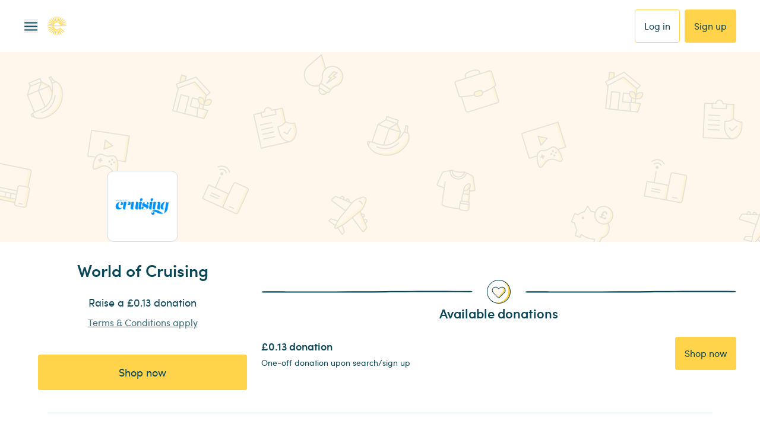

--- FILE ---
content_type: image/svg+xml
request_url: https://www.easyfundraising.org.uk/static-www/assets/retailers/line.svg
body_size: 155
content:
<svg width="300" height="4" viewBox="0 0 300 4" fill="none" xmlns="http://www.w3.org/2000/svg">
<path d="M105.083 3.33517C76.8008 3.33517 56.4528 3.42229 38.3119 3.41503C23.7196 3.40898 20.1447 3.40354 5.42033 3.40354C2.01183 3.40354 0 2.78466 0 2.25713C0 1.7296 1.69237 1.22627 5.42033 1.2063C7.16286 1.19723 8.83939 1.2063 10.2519 1.21659C19.5375 1.28616 22.7374 1.30794 35.4077 1.31338C53.5459 1.32064 76.8061 1.32911 105.083 1.32911C130.011 1.32911 152.413 1.15428 176.13 0.969159C211.765 0.690875 248.617 0.403517 295.956 0.729593C298.258 0.745322 300.069 1.18574 299.998 1.71326C299.929 2.24019 298.049 2.74231 295.705 2.73505C247.5 2.5947 211.918 2.69754 176.413 2.97462C152.622 3.16034 130.151 3.33517 105.083 3.33517Z" fill="#0C4758"/>
</svg>


--- FILE ---
content_type: application/javascript; charset=UTF-8
request_url: https://www.easyfundraising.org.uk/_next/static/chunks/e5187ae62e7902a2.js
body_size: 56334
content:
(globalThis.TURBOPACK||(globalThis.TURBOPACK=[])).push(["object"==typeof document?document.currentScript:void 0,68681,99849,22001,89840,83874,10125,5578,25945,78592,18693,30101,e=>{"use strict";var t,r=e.i(89280),n="Invariant Violation",i=Object.setPrototypeOf,a=void 0===i?function(e,t){return e.__proto__=t,e}:i,o=function(e){function t(r){void 0===r&&(r=n);var i=e.call(this,"number"==typeof r?n+": "+r+" (see https://github.com/apollographql/invariant-packages)":r)||this;return i.framesToPop=1,i.name=n,a(i,t.prototype),i}return(0,r.__extends)(t,e),t}(Error);function s(e,t){if(!e)throw new o(t)}var u=["debug","log","warn","error","silent"],c=u.indexOf("log");function l(e){return function(){if(u.indexOf(e)>=c)return(console[e]||console.log).apply(console,arguments)}}(t=s||(s={})).debug=l("debug"),t.log=l("log"),t.warn=l("warn"),t.error=l("error");var f="3.14.0";function h(e){try{return e()}catch(e){}}e.s(["version",()=>f],99849),e.s(["maybe",()=>h],22001);let p=h(function(){return globalThis})||h(function(){return window})||h(function(){return self})||h(function(){return e.g})||h(function(){return h.constructor("return this")()});e.s(["default",0,p],89840);var d=new Map;function v(e){var t=d.get(e)||1;return d.set(e,t+1),"".concat(e,":").concat(t,":").concat(Math.random().toString(36).slice(2))}function y(e,t){void 0===t&&(t=0);var r=v("stringifyForDisplay");return JSON.stringify(e,function(e,t){return void 0===t?r:t},t).split(JSON.stringify(r)).join("<undefined>")}function m(e){return function(t){for(var r=[],n=1;n<arguments.length;n++)r[n-1]=arguments[n];if("number"==typeof t){var i=t;(t=T(i))||(t=k(i,r),r=[])}e.apply(void 0,[t].concat(r))}}e.s(["makeUniqueId",()=>v],83874),e.s(["stringifyForDisplay",()=>y],10125);var g=Object.assign(function(e,t){for(var r=[],n=2;n<arguments.length;n++)r[n-2]=arguments[n];e||s(e,T(t,r)||k(t,r))},{debug:m(s.debug),log:m(s.log),warn:m(s.warn),error:m(s.error)});function _(e){for(var t=[],r=1;r<arguments.length;r++)t[r-1]=arguments[r];return new o(T(e,t)||k(e,t))}var b=Symbol.for("ApolloErrorMessageHandler_"+f);function E(e){if("string"==typeof e)return e;try{return y(e,2).slice(0,1e3)}catch(e){return"<non-serializable>"}}function T(e,t){if(void 0===t&&(t=[]),e)return p[b]&&p[b](e,t.map(E))}function k(e,t){if(void 0===t&&(t=[]),e)return"An error occurred! For more details, see the full error text at https://go.apollo.dev/c/err#".concat(encodeURIComponent(JSON.stringify({version:f,message:e,args:t.map(E)})))}function O(e,t){(null==t||t>e.length)&&(t=e.length);for(var r=0,n=Array(t);r<t;r++)n[r]=e[r];return n}function w(e,t){for(var r=0;r<t.length;r++){var n=t[r];n.enumerable=n.enumerable||!1,n.configurable=!0,"value"in n&&(n.writable=!0),Object.defineProperty(e,n.key,n)}}function D(e,t,r){return t&&w(e.prototype,t),r&&w(e,r),Object.defineProperty(e,"prototype",{writable:!1}),e}e.s(["invariant",()=>g,"newInvariantError",()=>_],5578),e.s([],68681);var S=function(){return"function"==typeof Symbol},N=function(e){return S()&&!!Symbol[e]},I=function(e){return N(e)?Symbol[e]:"@@"+e};S()&&!N("observable")&&(Symbol.observable=Symbol("observable"));var x=I("iterator"),R=I("observable"),A=I("species");function F(e,t){var r=e[t];if(null!=r){if("function"!=typeof r)throw TypeError(r+" is not a function");return r}}function C(e){var t=e.constructor;return void 0!==t&&null===(t=t[A])&&(t=void 0),void 0!==t?t:z}function M(e){M.log?M.log(e):setTimeout(function(){throw e})}function P(e){Promise.resolve().then(function(){try{e()}catch(e){M(e)}})}function L(e){var t=e._cleanup;if(void 0!==t&&(e._cleanup=void 0,t))try{if("function"==typeof t)t();else{var r=F(t,"unsubscribe");r&&r.call(t)}}catch(e){M(e)}}function j(e){e._observer=void 0,e._queue=void 0,e._state="closed"}function V(e,t,r){e._state="running";var n=e._observer;try{var i=F(n,t);switch(t){case"next":i&&i.call(n,r);break;case"error":if(j(e),i)i.call(n,r);else throw r;break;case"complete":j(e),i&&i.call(n)}}catch(e){M(e)}"closed"===e._state?L(e):"running"===e._state&&(e._state="ready")}function q(e,t,r){if("closed"!==e._state){if("buffering"===e._state)return void e._queue.push({type:t,value:r});if("ready"!==e._state){e._state="buffering",e._queue=[{type:t,value:r}],P(function(){var t=e._queue;if(t){e._queue=void 0,e._state="ready";for(var r=0;r<t.length&&(V(e,t[r].type,t[r].value),"closed"!==e._state);++r);}});return}V(e,t,r)}}var K=function(){function e(e,t){this._cleanup=void 0,this._observer=e,this._queue=void 0,this._state="initializing";var r=new Q(this);try{this._cleanup=t.call(void 0,r)}catch(e){r.error(e)}"initializing"===this._state&&(this._state="ready")}return e.prototype.unsubscribe=function(){"closed"!==this._state&&(j(this),L(this))},D(e,[{key:"closed",get:function(){return"closed"===this._state}}]),e}(),Q=function(){function e(e){this._subscription=e}var t=e.prototype;return t.next=function(e){q(this._subscription,"next",e)},t.error=function(e){q(this._subscription,"error",e)},t.complete=function(){q(this._subscription,"complete")},D(e,[{key:"closed",get:function(){return"closed"===this._subscription._state}}]),e}(),z=function(){function e(t){if(!(this instanceof e))throw TypeError("Observable cannot be called as a function");if("function"!=typeof t)throw TypeError("Observable initializer must be a function");this._subscriber=t}var t=e.prototype;return t.subscribe=function(e){return("object"!=typeof e||null===e)&&(e={next:e,error:arguments[1],complete:arguments[2]}),new K(e,this._subscriber)},t.forEach=function(e){var t=this;return new Promise(function(r,n){if("function"!=typeof e)return void n(TypeError(e+" is not a function"));function i(){a.unsubscribe(),r()}var a=t.subscribe({next:function(t){try{e(t,i)}catch(e){n(e),a.unsubscribe()}},error:n,complete:r})})},t.map=function(e){var t=this;if("function"!=typeof e)throw TypeError(e+" is not a function");return new(C(this))(function(r){return t.subscribe({next:function(t){try{t=e(t)}catch(e){return r.error(e)}r.next(t)},error:function(e){r.error(e)},complete:function(){r.complete()}})})},t.filter=function(e){var t=this;if("function"!=typeof e)throw TypeError(e+" is not a function");return new(C(this))(function(r){return t.subscribe({next:function(t){try{if(!e(t))return}catch(e){return r.error(e)}r.next(t)},error:function(e){r.error(e)},complete:function(){r.complete()}})})},t.reduce=function(e){var t=this;if("function"!=typeof e)throw TypeError(e+" is not a function");var r=C(this),n=arguments.length>1,i=!1,a=arguments[1],o=a;return new r(function(r){return t.subscribe({next:function(t){var a=!i;if(i=!0,!a||n)try{o=e(o,t)}catch(e){return r.error(e)}else o=t},error:function(e){r.error(e)},complete:function(){if(!i&&!n)return r.error(TypeError("Cannot reduce an empty sequence"));r.next(o),r.complete()}})})},t.concat=function(){for(var e=this,t=arguments.length,r=Array(t),n=0;n<t;n++)r[n]=arguments[n];var i=C(this);return new i(function(t){var n,a=0;return!function e(o){n=o.subscribe({next:function(e){t.next(e)},error:function(e){t.error(e)},complete:function(){a===r.length?(n=void 0,t.complete()):e(i.from(r[a++]))}})}(e),function(){n&&(n.unsubscribe(),n=void 0)}})},t.flatMap=function(e){var t=this;if("function"!=typeof e)throw TypeError(e+" is not a function");var r=C(this);return new r(function(n){var i=[],a=t.subscribe({next:function(t){if(e)try{t=e(t)}catch(e){return n.error(e)}var a=r.from(t).subscribe({next:function(e){n.next(e)},error:function(e){n.error(e)},complete:function(){var e=i.indexOf(a);e>=0&&i.splice(e,1),o()}});i.push(a)},error:function(e){n.error(e)},complete:function(){o()}});function o(){a.closed&&0===i.length&&n.complete()}return function(){i.forEach(function(e){return e.unsubscribe()}),a.unsubscribe()}})},t[R]=function(){return this},e.from=function(t){var r="function"==typeof this?this:e;if(null==t)throw TypeError(t+" is not an object");var n=F(t,R);if(n){var i=n.call(t);if(Object(i)!==i)throw TypeError(i+" is not an object");return i instanceof z&&i.constructor===r?i:new r(function(e){return i.subscribe(e)})}if(N("iterator")&&(n=F(t,x)))return new r(function(e){P(function(){if(!e.closed){for(var r,i=function(e,t){var r="u">typeof Symbol&&e[Symbol.iterator]||e["@@iterator"];if(r)return(r=r.call(e)).next.bind(r);if(Array.isArray(e)||(r=function(e,t){if(e){if("string"==typeof e)return O(e,void 0);var r=Object.prototype.toString.call(e).slice(8,-1);if("Object"===r&&e.constructor&&(r=e.constructor.name),"Map"===r||"Set"===r)return Array.from(e);if("Arguments"===r||/^(?:Ui|I)nt(?:8|16|32)(?:Clamped)?Array$/.test(r))return O(e,void 0)}}(e))){r&&(e=r);var n=0;return function(){return n>=e.length?{done:!0}:{done:!1,value:e[n++]}}}throw TypeError("Invalid attempt to iterate non-iterable instance.\nIn order to be iterable, non-array objects must have a [Symbol.iterator]() method.")}(n.call(t));!(r=i()).done;){var a=r.value;if(e.next(a),e.closed)return}e.complete()}})});if(Array.isArray(t))return new r(function(e){P(function(){if(!e.closed){for(var r=0;r<t.length;++r)if(e.next(t[r]),e.closed)return;e.complete()}})});throw TypeError(t+" is not observable")},e.of=function(){for(var t=arguments.length,r=Array(t),n=0;n<t;n++)r[n]=arguments[n];return new("function"==typeof this?this:e)(function(e){P(function(){if(!e.closed){for(var t=0;t<r.length;++t)if(e.next(r[t]),e.closed)return;e.complete()}})})},D(e,null,[{key:A,get:function(){return this}}]),e}();function B(e){for(var t=["query","operationName","variables","extensions","context"],r=0,n=Object.keys(e);r<n.length;r++){var i=n[r];if(0>t.indexOf(i))throw _(58,i)}return e}function U(e,t){var n=(0,r.__assign)({},e);return Object.defineProperty(t,"setContext",{enumerable:!1,value:function(e){n="function"==typeof e?(0,r.__assign)((0,r.__assign)({},n),e(n)):(0,r.__assign)((0,r.__assign)({},n),e)}}),Object.defineProperty(t,"getContext",{enumerable:!1,value:function(){return(0,r.__assign)({},n)}}),t}function W(e){return null!==e&&"object"==typeof e}S()&&Object.defineProperty(z,Symbol("extensions"),{value:{symbol:R,hostReportError:M},configurable:!0}),e.s(["Observable",()=>z],25945),e.s(["validateOperation",()=>B],78592),e.s(["createOperation",()=>U],18693),e.s(["isNonNullObject",()=>W],30101)},17405,28262,e=>{"use strict";function t(e,t){if(!e)throw Error(t)}function r(e){return function e(t,r){switch(typeof t){case"string":return JSON.stringify(t);case"function":return t.name?`[function ${t.name}]`:"[function]";case"object":return function(t,r){let n;if(null===t)return"null";if(r.includes(t))return"[Circular]";let i=[...r,t];if("function"==typeof t.toJSON){let r=t.toJSON();if(r!==t)return"string"==typeof r?r:e(r,i)}else if(Array.isArray(t)){var a,o,s=t,u=i;if(0===s.length)return"[]";if(u.length>2)return"[Array]";let r=Math.min(10,s.length),n=s.length-r,c=[];for(let t=0;t<r;++t)c.push(e(s[t],u));return 1===n?c.push("... 1 more item"):n>1&&c.push(`... ${n} more items`),"["+c.join(", ")+"]"}return a=t,o=i,0===(n=Object.entries(a)).length?"{}":o.length>2?"["+function(e){let t=Object.prototype.toString.call(e).replace(/^\[object /,"").replace(/]$/,"");if("Object"===t&&"function"==typeof e.constructor){let t=e.constructor.name;if("string"==typeof t&&""!==t)return t}return t}(a)+"]":"{ "+n.map(([t,r])=>t+": "+e(r,o)).join(", ")+" }"}(t,r);default:return String(t)}}(e,[])}e.s(["devAssert",()=>t],17405);e.s(["inspect",()=>r],28262)},42341,e=>{"use strict";var t,r;class n{constructor(e,t,r){this.start=e.start,this.end=t.end,this.startToken=e,this.endToken=t,this.source=r}get[Symbol.toStringTag](){return"Location"}toJSON(){return{start:this.start,end:this.end}}}class i{constructor(e,t,r,n,i,a){this.kind=e,this.start=t,this.end=r,this.line=n,this.column=i,this.value=a,this.prev=null,this.next=null}get[Symbol.toStringTag](){return"Token"}toJSON(){return{kind:this.kind,value:this.value,line:this.line,column:this.column}}}let a={Name:[],Document:["definitions"],OperationDefinition:["description","name","variableDefinitions","directives","selectionSet"],VariableDefinition:["description","variable","type","defaultValue","directives"],Variable:["name"],SelectionSet:["selections"],Field:["alias","name","arguments","directives","selectionSet"],Argument:["name","value"],FragmentSpread:["name","directives"],InlineFragment:["typeCondition","directives","selectionSet"],FragmentDefinition:["description","name","variableDefinitions","typeCondition","directives","selectionSet"],IntValue:[],FloatValue:[],StringValue:[],BooleanValue:[],NullValue:[],EnumValue:[],ListValue:["values"],ObjectValue:["fields"],ObjectField:["name","value"],Directive:["name","arguments"],NamedType:["name"],ListType:["type"],NonNullType:["type"],SchemaDefinition:["description","directives","operationTypes"],OperationTypeDefinition:["type"],ScalarTypeDefinition:["description","name","directives"],ObjectTypeDefinition:["description","name","interfaces","directives","fields"],FieldDefinition:["description","name","arguments","type","directives"],InputValueDefinition:["description","name","type","defaultValue","directives"],InterfaceTypeDefinition:["description","name","interfaces","directives","fields"],UnionTypeDefinition:["description","name","directives","types"],EnumTypeDefinition:["description","name","directives","values"],EnumValueDefinition:["description","name","directives"],InputObjectTypeDefinition:["description","name","directives","fields"],DirectiveDefinition:["description","name","arguments","locations"],SchemaExtension:["directives","operationTypes"],ScalarTypeExtension:["name","directives"],ObjectTypeExtension:["name","interfaces","directives","fields"],InterfaceTypeExtension:["name","interfaces","directives","fields"],UnionTypeExtension:["name","directives","types"],EnumTypeExtension:["name","directives","values"],InputObjectTypeExtension:["name","directives","fields"],TypeCoordinate:["name"],MemberCoordinate:["name","memberName"],ArgumentCoordinate:["name","fieldName","argumentName"],DirectiveCoordinate:["name"],DirectiveArgumentCoordinate:["name","argumentName"]},o=new Set(Object.keys(a));function s(e){let t=null==e?void 0:e.kind;return"string"==typeof t&&o.has(t)}(r=t||(t={})).QUERY="query",r.MUTATION="mutation",r.SUBSCRIPTION="subscription",e.s(["Location",()=>n,"OperationTypeNode",()=>t,"QueryDocumentKeys",0,a,"Token",()=>i,"isNode",()=>s])},6699,e=>{"use strict";var t,r;(r=t||(t={})).NAME="Name",r.DOCUMENT="Document",r.OPERATION_DEFINITION="OperationDefinition",r.VARIABLE_DEFINITION="VariableDefinition",r.SELECTION_SET="SelectionSet",r.FIELD="Field",r.ARGUMENT="Argument",r.FRAGMENT_SPREAD="FragmentSpread",r.INLINE_FRAGMENT="InlineFragment",r.FRAGMENT_DEFINITION="FragmentDefinition",r.VARIABLE="Variable",r.INT="IntValue",r.FLOAT="FloatValue",r.STRING="StringValue",r.BOOLEAN="BooleanValue",r.NULL="NullValue",r.ENUM="EnumValue",r.LIST="ListValue",r.OBJECT="ObjectValue",r.OBJECT_FIELD="ObjectField",r.DIRECTIVE="Directive",r.NAMED_TYPE="NamedType",r.LIST_TYPE="ListType",r.NON_NULL_TYPE="NonNullType",r.SCHEMA_DEFINITION="SchemaDefinition",r.OPERATION_TYPE_DEFINITION="OperationTypeDefinition",r.SCALAR_TYPE_DEFINITION="ScalarTypeDefinition",r.OBJECT_TYPE_DEFINITION="ObjectTypeDefinition",r.FIELD_DEFINITION="FieldDefinition",r.INPUT_VALUE_DEFINITION="InputValueDefinition",r.INTERFACE_TYPE_DEFINITION="InterfaceTypeDefinition",r.UNION_TYPE_DEFINITION="UnionTypeDefinition",r.ENUM_TYPE_DEFINITION="EnumTypeDefinition",r.ENUM_VALUE_DEFINITION="EnumValueDefinition",r.INPUT_OBJECT_TYPE_DEFINITION="InputObjectTypeDefinition",r.DIRECTIVE_DEFINITION="DirectiveDefinition",r.SCHEMA_EXTENSION="SchemaExtension",r.SCALAR_TYPE_EXTENSION="ScalarTypeExtension",r.OBJECT_TYPE_EXTENSION="ObjectTypeExtension",r.INTERFACE_TYPE_EXTENSION="InterfaceTypeExtension",r.UNION_TYPE_EXTENSION="UnionTypeExtension",r.ENUM_TYPE_EXTENSION="EnumTypeExtension",r.INPUT_OBJECT_TYPE_EXTENSION="InputObjectTypeExtension",r.TYPE_COORDINATE="TypeCoordinate",r.MEMBER_COORDINATE="MemberCoordinate",r.ARGUMENT_COORDINATE="ArgumentCoordinate",r.DIRECTIVE_COORDINATE="DirectiveCoordinate",r.DIRECTIVE_ARGUMENT_COORDINATE="DirectiveArgumentCoordinate",e.s(["Kind",()=>t])},62979,2088,86384,62918,36904,6044,99523,28117,56776,15301,83015,98173,22025,6775,69547,71393,26452,97107,92449,23289,33879,42419,13959,2024,3285,64657,e=>{"use strict";let t;e.i(68681);var r,n=e.i(5578),i=e.i(25945),a=e.i(78592),o=e.i(18693),s=e.i(30101),u=e.i(89280),c=e.i(17405),l=e.i(28262),f=e.i(42341),h=e.i(6699);let p=Object.freeze({});function d(e,t,r=f.QueryDocumentKeys){let n,i,a,o=new Map;for(let e of Object.values(h.Kind))o.set(e,function(e,t){let r=e[t];return"object"==typeof r?r:"function"==typeof r?{enter:r,leave:void 0}:{enter:e.enter,leave:e.leave}}(t,e));let s=Array.isArray(e),u=[e],v=-1,y=[],m=e,g=[],_=[];do{var b,E,T;let e,h=++v===u.length,d=h&&0!==y.length;if(h){if(i=0===_.length?void 0:g[g.length-1],m=a,a=_.pop(),d)if(s){m=m.slice();let e=0;for(let[t,r]of y){let n=t-e;null===r?(m.splice(n,1),e++):m[n]=r}}else for(let[e,t]of(m={...m},y))m[e]=t;v=n.index,u=n.keys,y=n.edits,s=n.inArray,n=n.prev}else if(a){if(null==(m=a[i=s?v:u[v]]))continue;g.push(i)}if(!Array.isArray(m)){(0,f.isNode)(m)||(0,c.devAssert)(!1,`Invalid AST Node: ${(0,l.inspect)(m)}.`);let r=h?null==(b=o.get(m.kind))?void 0:b.leave:null==(E=o.get(m.kind))?void 0:E.enter;if((e=null==r?void 0:r.call(t,m,i,a,g,_))===p)break;if(!1===e){if(!h){g.pop();continue}}else if(void 0!==e&&(y.push([i,e]),!h))if((0,f.isNode)(e))m=e;else{g.pop();continue}}void 0===e&&d&&y.push([i,m]),h?g.pop():(n={inArray:s,index:v,keys:u,edits:y,prev:n},u=(s=Array.isArray(m))?m:null!=(T=r[m.kind])?T:[],v=-1,y=[],a&&_.push(a),a=m)}while(void 0!==n)return 0!==y.length?y[y.length-1][1]:e}function v(e,t){var r=t,i=[];return e.definitions.forEach(function(e){if("OperationDefinition"===e.kind)throw(0,n.newInvariantError)(113,e.operation,e.name?" named '".concat(e.name.value,"'"):"");"FragmentDefinition"===e.kind&&i.push(e)}),void 0===r&&((0,n.invariant)(1===i.length,114,i.length),r=i[0].name.value),(0,u.__assign)((0,u.__assign)({},e),{definitions:(0,u.__spreadArray)([{kind:"OperationDefinition",operation:"query",selectionSet:{kind:"SelectionSet",selections:[{kind:"FragmentSpread",name:{kind:"Name",value:r}}]}}],e.definitions,!0)})}function y(e){void 0===e&&(e=[]);var t={};return e.forEach(function(e){t[e.name.value]=e}),t}function m(e,t){switch(e.kind){case"InlineFragment":return e;case"FragmentSpread":var r=e.name.value;if("function"==typeof t)return t(r);var i=t&&t[r];return(0,n.invariant)(i,115,r),i||null;default:return null}}function g(e){var t=!0;return d(e,{FragmentSpread:function(e){if(!(t=!!e.directives&&e.directives.some(function(e){return"unmask"===e.name.value})))return p}}),t}function _(){}e.s(["BREAK",0,p,"visit",()=>d],2088),e.s(["createFragmentMap",()=>y,"getFragmentFromSelection",()=>m,"getFragmentQueryDocument",()=>v,"isFullyUnmaskedOperation",()=>g],86384);let b="u">typeof WeakRef?WeakRef:function(e){return{deref:()=>e}},E="u">typeof WeakMap?WeakMap:Map,T="u">typeof FinalizationRegistry?FinalizationRegistry:function(){return{register:_,unregister:_}};class k{constructor(e=1/0,t=_){this.max=e,this.dispose=t,this.map=new E,this.newest=null,this.oldest=null,this.unfinalizedNodes=new Set,this.finalizationScheduled=!1,this.size=0,this.finalize=()=>{let e=this.unfinalizedNodes.values();for(let t=0;t<10024;t++){let t=e.next().value;if(!t)break;this.unfinalizedNodes.delete(t);let r=t.key;delete t.key,t.keyRef=new b(r),this.registry.register(r,t,t)}this.unfinalizedNodes.size>0?queueMicrotask(this.finalize):this.finalizationScheduled=!1},this.registry=new T(this.deleteNode.bind(this))}has(e){return this.map.has(e)}get(e){let t=this.getNode(e);return t&&t.value}getNode(e){let t=this.map.get(e);if(t&&t!==this.newest){let{older:e,newer:r}=t;r&&(r.older=e),e&&(e.newer=r),t.older=this.newest,t.older.newer=t,t.newer=null,this.newest=t,t===this.oldest&&(this.oldest=r)}return t}set(e,t){let r=this.getNode(e);return r?r.value=t:(r={key:e,value:t,newer:null,older:this.newest},this.newest&&(this.newest.newer=r),this.newest=r,this.oldest=this.oldest||r,this.scheduleFinalization(r),this.map.set(e,r),this.size++,r.value)}clean(){for(;this.oldest&&this.size>this.max;)this.deleteNode(this.oldest)}deleteNode(e){e===this.newest&&(this.newest=e.older),e===this.oldest&&(this.oldest=e.newer),e.newer&&(e.newer.older=e.older),e.older&&(e.older.newer=e.newer),this.size--;let t=e.key||e.keyRef&&e.keyRef.deref();this.dispose(e.value,t),e.keyRef?this.registry.unregister(e):this.unfinalizedNodes.delete(e),t&&this.map.delete(t)}delete(e){let t=this.map.get(e);return!!t&&(this.deleteNode(t),!0)}scheduleFinalization(e){this.unfinalizedNodes.add(e),this.finalizationScheduled||(this.finalizationScheduled=!0,queueMicrotask(this.finalize))}}function O(){}e.s(["WeakCache",()=>k],62918);class w{constructor(e=1/0,t=O){this.max=e,this.dispose=t,this.map=new Map,this.newest=null,this.oldest=null}has(e){return this.map.has(e)}get(e){let t=this.getNode(e);return t&&t.value}get size(){return this.map.size}getNode(e){let t=this.map.get(e);if(t&&t!==this.newest){let{older:e,newer:r}=t;r&&(r.older=e),e&&(e.newer=r),t.older=this.newest,t.older.newer=t,t.newer=null,this.newest=t,t===this.oldest&&(this.oldest=r)}return t}set(e,t){let r=this.getNode(e);return r?r.value=t:(r={key:e,value:t,newer:null,older:this.newest},this.newest&&(this.newest.newer=r),this.newest=r,this.oldest=this.oldest||r,this.map.set(e,r),r.value)}clean(){for(;this.oldest&&this.map.size>this.max;)this.delete(this.oldest.key)}delete(e){let t=this.map.get(e);return!!t&&(t===this.newest&&(this.newest=t.older),t===this.oldest&&(this.oldest=t.newer),t.newer&&(t.newer.older=t.older),t.older&&(t.older.newer=t.newer),this.map.delete(e),this.dispose(t.value,e),!0)}}var D=new WeakSet;function S(e){!(e.size<=(e.max||-1))&&(D.has(e)||(D.add(e),setTimeout(function(){e.clean(),D.delete(e)},100)))}var N=function(e,t){var r=new k(e,t);return r.set=function(e,t){var r=k.prototype.set.call(this,e,t);return S(this),r},r},I=function(e,t){var r=new w(e,t);return r.set=function(e,t){var r=w.prototype.set.call(this,e,t);return S(this),r},r};e.s(["AutoCleanedStrongCache",()=>I,"AutoCleanedWeakCache",()=>N],36904);var x=e.i(89840),x=x,R=Symbol.for("apollo.cacheSize"),A=(0,u.__assign)({},x.default[R]);e.s(["cacheSizes",()=>A],6044);var F={};function C(e,t){F[e]=t}var M=!1!==globalThis.__DEV__?function(){var e,t,r,n,i;if(!1===globalThis.__DEV__)throw Error("only supported in development mode");return{limits:Object.fromEntries(Object.entries({parser:1e3,canonicalStringify:1e3,print:2e3,"documentTransform.cache":2e3,"queryManager.getDocumentInfo":2e3,"PersistedQueryLink.persistedQueryHashes":2e3,"fragmentRegistry.transform":2e3,"fragmentRegistry.lookup":1e3,"fragmentRegistry.findFragmentSpreads":4e3,"cache.fragmentQueryDocuments":1e3,"removeTypenameFromVariables.getVariableDefinitions":2e3,"inMemoryCache.maybeBroadcastWatch":5e3,"inMemoryCache.executeSelectionSet":5e4,"inMemoryCache.executeSubSelectedArray":1e4}).map(function(e){var t=e[0],r=e[1];return[t,A[t]||r]})),sizes:(0,u.__assign)({print:null==(e=F.print)?void 0:e.call(F),parser:null==(t=F.parser)?void 0:t.call(F),canonicalStringify:null==(r=F.canonicalStringify)?void 0:r.call(F),links:function e(t){var r;return t?(0,u.__spreadArray)((0,u.__spreadArray)([null==(r=null==t?void 0:t.getMemoryInternals)?void 0:r.call(t)],e(null==t?void 0:t.left),!0),e(null==t?void 0:t.right),!0).filter(q):[]}(this.link),queryManager:{getDocumentInfo:this.queryManager.transformCache.size,documentTransforms:K(this.queryManager.documentTransform)}},null==(i=(n=this.cache).getMemoryInternals)?void 0:i.call(n))}}:void 0,P=!1!==globalThis.__DEV__?function(){var e=this.config.fragments;return(0,u.__assign)((0,u.__assign)({},j.apply(this)),{addTypenameDocumentTransform:K(this.addTypenameTransform),inMemoryCache:{executeSelectionSet:V(this.storeReader.executeSelectionSet),executeSubSelectedArray:V(this.storeReader.executeSubSelectedArray),maybeBroadcastWatch:V(this.maybeBroadcastWatch)},fragmentRegistry:{findFragmentSpreads:V(null==e?void 0:e.findFragmentSpreads),lookup:V(null==e?void 0:e.lookup),transform:V(null==e?void 0:e.transform)}})}:void 0,L=!1!==globalThis.__DEV__?j:void 0;function j(){return{cache:{fragmentQueryDocuments:V(this.getFragmentDoc)}}}function V(e){return e&&"dirtyKey"in e?e.size:void 0}function q(e){return null!=e}function K(e){return(function e(t){return t?(0,u.__spreadArray)((0,u.__spreadArray)([V(null==t?void 0:t.performWork)],e(null==t?void 0:t.left),!0),e(null==t?void 0:t.right),!0).filter(q):[]})(e).map(function(e){return{cache:e}})}e.s(["getApolloCacheMemoryInternals",()=>L,"getApolloClientMemoryInternals",()=>M,"getInMemoryCacheMemoryInternals",()=>P,"registerGlobalCache",()=>C],99523);var Q=Object.assign(function(e){return JSON.stringify(e,z)},{reset:function(){r=new I(A.canonicalStringify||1e3)}});function z(e,t){if(t&&"object"==typeof t){var n=Object.getPrototypeOf(t);if(n===Object.prototype||null===n){var i=Object.keys(t);if(i.every(B))return t;var a=JSON.stringify(i),o=r.get(a);if(!o){i.sort();var s=JSON.stringify(i);o=r.get(s)||i,r.set(a,o),r.set(s,o)}var u=Object.create(n);return o.forEach(function(e){u[e]=t[e]}),u}}return t}function B(e,t,r){return 0===t||r[t-1]<=e}function U(e){return{__ref:String(e)}}function W(e){return!!(e&&"object"==typeof e&&"string"==typeof e.__ref)}function G(e){return(0,s.isNonNullObject)(e)&&"Document"===e.kind&&Array.isArray(e.definitions)}function $(e,t,r,i){if("IntValue"===r.kind||"FloatValue"===r.kind)e[t.value]=Number(r.value);else if("BooleanValue"===r.kind||"StringValue"===r.kind)e[t.value]=r.value;else if("ObjectValue"===r.kind){var a={};r.fields.map(function(e){return $(a,e.name,e.value,i)}),e[t.value]=a}else if("Variable"===r.kind){var o=(i||{})[r.name.value];e[t.value]=o}else if("ListValue"===r.kind)e[t.value]=r.values.map(function(e){var r={};return $(r,t,e,i),r[t.value]});else if("EnumValue"===r.kind)e[t.value]=r.value;else if("NullValue"===r.kind)e[t.value]=null;else throw(0,n.newInvariantError)(124,t.value,r.kind)}function Y(e,t){var r=null;e.directives&&(r={},e.directives.forEach(function(e){r[e.name.value]={},e.arguments&&e.arguments.forEach(function(n){var i=n.name,a=n.value;return $(r[e.name.value],i,a,t)})}));var n=null;return e.arguments&&e.arguments.length&&(n={},e.arguments.forEach(function(e){var r=e.name,i=e.value;return $(n,r,i,t)})),X(e.name.value,n,r)}!1!==globalThis.__DEV__&&(F.canonicalStringify=function(){return r.size}),Q.reset(),e.s(["canonicalStringify",()=>Q],28117);var J=["connection","include","skip","client","rest","export","nonreactive"],H=Q,X=Object.assign(function(e,t,r){if(t&&r&&r.connection&&r.connection.key)if(!r.connection.filter||!(r.connection.filter.length>0))return r.connection.key;else{var n=r.connection.filter?r.connection.filter:[];n.sort();var i={};return n.forEach(function(e){i[e]=t[e]}),"".concat(r.connection.key,"(").concat(H(i),")")}var a=e;if(t){var o=H(t);a+="(".concat(o,")")}return r&&Object.keys(r).forEach(function(e){-1===J.indexOf(e)&&(r[e]&&Object.keys(r[e]).length?a+="@".concat(e,"(").concat(H(r[e]),")"):a+="@".concat(e))}),a},{setStringify:function(e){var t=H;return H=e,t}});function Z(e,t){if(e.arguments&&e.arguments.length){var r={};return e.arguments.forEach(function(e){return $(r,e.name,e.value,t)}),r}return null}function ee(e){return e.alias?e.alias.value:e.name.value}function et(e){return"Field"===e.kind}function er(e){return"InlineFragment"===e.kind}function en(e){(0,n.invariant)(e&&"Document"===e.kind,116);var t=e.definitions.filter(function(e){return"FragmentDefinition"!==e.kind}).map(function(e){if("OperationDefinition"!==e.kind)throw(0,n.newInvariantError)(117,e.kind);return e});return(0,n.invariant)(t.length<=1,118,t.length),e}function ei(e){return en(e),e.definitions.filter(function(e){return"OperationDefinition"===e.kind})[0]}function ea(e){return e.definitions.filter(function(e){return"OperationDefinition"===e.kind&&!!e.name}).map(function(e){return e.name.value})[0]||null}function eo(e){return e.definitions.filter(function(e){return"FragmentDefinition"===e.kind})}function es(e){var t=ei(e);return(0,n.invariant)(t&&"query"===t.operation,119),t}function eu(e){(0,n.invariant)("Document"===e.kind,120),(0,n.invariant)(e.definitions.length<=1,121);var t=e.definitions[0];return(0,n.invariant)("FragmentDefinition"===t.kind,122),t}function ec(e){en(e);for(var t,r=0,i=e.definitions;r<i.length;r++){var a=i[r];if("OperationDefinition"===a.kind){var o=a.operation;if("query"===o||"mutation"===o||"subscription"===o)return a}"FragmentDefinition"!==a.kind||t||(t=a)}if(t)return t;throw(0,n.newInvariantError)(123)}function el(e){var t=Object.create(null),r=e&&e.variableDefinitions;return r&&r.length&&r.forEach(function(e){e.defaultValue&&$(t,e.variable.name,e.defaultValue)}),t}e.s(["argumentsObjectFromField",()=>Z,"getStoreKeyName",()=>X,"getTypenameFromResult",()=>function e(t,r,n){for(var i,a=0,o=r.selections;a<o.length;a++){var s=o[a];if(et(s)){if("__typename"===s.name.value)return t[ee(s)]}else i?i.push(s):i=[s]}if("string"==typeof t.__typename)return t.__typename;if(i)for(var u=0,c=i;u<c.length;u++){var s=c[u],l=e(t,m(s,n).selectionSet,n);if("string"==typeof l)return l}},"isDocumentNode",()=>G,"isField",()=>et,"isInlineFragment",()=>er,"isReference",()=>W,"makeReference",()=>U,"resultKeyNameFromField",()=>ee,"storeKeyNameFromField",()=>Y,"valueToObjectRepresentation",()=>$],56776),e.s(["checkDocument",()=>en,"getDefaultValues",()=>el,"getFragmentDefinition",()=>eu,"getFragmentDefinitions",()=>eo,"getMainDefinition",()=>ec,"getOperationDefinition",()=>ei,"getOperationName",()=>ea,"getQueryDefinition",()=>es],15301);let ef=()=>Object.create(null),{forEach:eh,slice:ep}=Array.prototype,{hasOwnProperty:ed}=Object.prototype;class ev{constructor(e=!0,t=ef){this.weakness=e,this.makeData=t}lookup(){return this.lookupArray(arguments)}lookupArray(e){let t=this;return eh.call(e,e=>t=t.getChildTrie(e)),ed.call(t,"data")?t.data:t.data=this.makeData(ep.call(e))}peek(){return this.peekArray(arguments)}peekArray(e){let t=this;for(let r=0,n=e.length;t&&r<n;++r){let n=t.mapFor(e[r],!1);t=n&&n.get(e[r])}return t&&t.data}remove(){return this.removeArray(arguments)}removeArray(e){let t;if(e.length){let r=e[0],n=this.mapFor(r,!1),i=n&&n.get(r);i&&(t=i.removeArray(ep.call(e,1)),i.data||i.weak||i.strong&&i.strong.size||n.delete(r))}else t=this.data,delete this.data;return t}getChildTrie(e){let t=this.mapFor(e,!0),r=t.get(e);return r||t.set(e,r=new ev(this.weakness,this.makeData)),r}mapFor(e,t){return this.weakness&&function(e){switch(typeof e){case"object":if(null===e)break;case"function":return!0}return!1}(e)?this.weak||(t?this.weak=new WeakMap:void 0):this.strong||(t?this.strong=new Map:void 0)}}e.s(["Trie",()=>ev],83015);let ey=null,em={},eg=1;function e_(e){try{return e()}catch(e){}}let eb="@wry/context:Slot",eE=e_(()=>globalThis)||e_(()=>e.g)||Object.create(null),eT=eE[eb]||Array[eb]||function(e){try{Object.defineProperty(eE,eb,{value:e,enumerable:!1,writable:!1,configurable:!0})}finally{return e}}(class{constructor(){this.id=["slot",eg++,Date.now(),Math.random().toString(36).slice(2)].join(":")}hasValue(){for(let e=ey;e;e=e.parent)if(this.id in e.slots){let t=e.slots[this.id];if(t===em)break;return e!==ey&&(ey.slots[this.id]=t),!0}return ey&&(ey.slots[this.id]=em),!1}getValue(){if(this.hasValue())return ey.slots[this.id]}withValue(e,t,r,n){let i={__proto__:null,[this.id]:e},a=ey;ey={parent:a,slots:i};try{return t.apply(n,r)}finally{ey=a}}static bind(e){let t=ey;return function(){let r=ey;try{return ey=t,e.apply(this,arguments)}finally{ey=r}}}static noContext(e,t,r){if(!ey)return e.apply(r,t);{let n=ey;try{return ey=null,e.apply(r,t)}finally{ey=n}}}});e.s(["Slot",0,eT],98173);let{bind:ek,noContext:eO}=eT,ew=new eT,{hasOwnProperty:eD}=Object.prototype,eS=Array.from||function(e){let t=[];return e.forEach(e=>t.push(e)),t};function eN(e){let{unsubscribe:t}=e;"function"==typeof t&&(e.unsubscribe=void 0,t())}let eI=[];function ex(e,t){if(!e)throw Error(t||"assertion failure")}function eR(e,t){let r=e.length;return r>0&&r===t.length&&e[r-1]===t[r-1]}function eA(e){switch(e.length){case 0:throw Error("unknown value");case 1:return e[0];case 2:throw e[1]}}class eF{constructor(e){this.fn=e,this.parents=new Set,this.childValues=new Map,this.dirtyChildren=null,this.dirty=!0,this.recomputing=!1,this.value=[],this.deps=null,++eF.count}peek(){if(1===this.value.length&&!eP(this))return eC(this),this.value[0]}recompute(e){var t,r,n;return ex(!this.recomputing,"already recomputing"),eC(this),eP(this)?(t=this,r=e,eK(t),ew.withValue(t,eM,[t,r]),function(e,t){if("function"==typeof e.subscribe)try{eN(e),e.unsubscribe=e.subscribe.apply(null,t)}catch(t){return e.setDirty(),!1}return!0}(t,r)&&((n=t).dirty=!1,eP(n)||function(e){eL(e,eV)}(n)),eA(t.value)):eA(this.value)}setDirty(){var e;this.dirty||(this.dirty=!0,e=this,eL(e,ej),eN(this))}dispose(){this.setDirty(),eK(this),eL(this,(e,t)=>{e.setDirty(),eQ(e,this)})}forget(){this.dispose()}dependOn(e){e.add(this),this.deps||(this.deps=eI.pop()||new Set),this.deps.add(e)}forgetDeps(){this.deps&&(eS(this.deps).forEach(e=>e.delete(this)),this.deps.clear(),eI.push(this.deps),this.deps=null)}}function eC(e){let t=ew.getValue();if(t)return e.parents.add(t),t.childValues.has(e)||t.childValues.set(e,[]),eP(e)?ej(t,e):eV(t,e),t}function eM(e,t){let r;e.recomputing=!0;let{normalizeResult:n}=e;n&&1===e.value.length&&(r=e.value.slice(0)),e.value.length=0;try{if(e.value[0]=e.fn.apply(null,t),n&&r&&!eR(r,e.value))try{e.value[0]=n(e.value[0],r[0])}catch(e){}}catch(t){e.value[1]=t}e.recomputing=!1}function eP(e){return e.dirty||!!(e.dirtyChildren&&e.dirtyChildren.size)}eF.count=0;function eL(e,t){let r=e.parents.size;if(r){let n=eS(e.parents);for(let i=0;i<r;++i)t(n[i],e)}}function ej(e,t){ex(e.childValues.has(t)),ex(eP(t));let r=!eP(e);if(e.dirtyChildren){if(e.dirtyChildren.has(t))return}else e.dirtyChildren=eI.pop()||new Set;e.dirtyChildren.add(t),r&&eL(e,ej)}function eV(e,t){ex(e.childValues.has(t)),ex(!eP(t));let r=e.childValues.get(t);0===r.length?e.childValues.set(t,t.value.slice(0)):eR(r,t.value)||e.setDirty(),eq(e,t),eP(e)||eL(e,eV)}function eq(e,t){let r=e.dirtyChildren;r&&(r.delete(t),0===r.size&&(eI.length<100&&eI.push(r),e.dirtyChildren=null))}function eK(e){e.childValues.size>0&&e.childValues.forEach((t,r)=>{eQ(e,r)}),e.forgetDeps(),ex(null===e.dirtyChildren)}function eQ(e,t){t.parents.delete(e),e.childValues.delete(t),eq(e,t)}let ez={setDirty:!0,dispose:!0,forget:!0};function eB(e){let t=new Map,r=e&&e.subscribe;function n(e){let n=ew.getValue();if(n){let i=t.get(e);i||t.set(e,i=new Set),n.dependOn(i),"function"==typeof r&&(eN(i),i.unsubscribe=r(e))}}return n.dirty=function(e,r){let n=t.get(e);if(n){let i=r&&eD.call(ez,r)?r:"setDirty";eS(n).forEach(e=>e[i]()),t.delete(e),eN(n)}},n}function eU(...e){return(t||(t=new ev("function"==typeof WeakMap))).lookupArray(e)}e.s(["dep",()=>eB],22025);let eW=new Set;function eG(e,{max:t=65536,keyArgs:r,makeCacheKey:n=eU,normalizeResult:i,subscribe:a,cache:o=w}=Object.create(null)){let s="function"==typeof o?new o(t,e=>e.dispose()):o,u=function(){let t=n.apply(null,r?r.apply(null,arguments):arguments);if(void 0===t)return e.apply(null,arguments);let o=s.get(t);o||(s.set(t,o=new eF(e)),o.normalizeResult=i,o.subscribe=a,o.forget=()=>s.delete(t));let u=o.recompute(Array.prototype.slice.call(arguments));return s.set(t,o),eW.add(s),ew.hasValue()||(eW.forEach(e=>e.clean()),eW.clear()),u};function c(e){let t=e&&s.get(e);t&&t.setDirty()}function l(e){let t=e&&s.get(e);if(t)return t.peek()}function f(e){return!!e&&s.delete(e)}return Object.defineProperty(u,"size",{get:()=>s.size,configurable:!1,enumerable:!1}),Object.freeze(u.options={max:t,keyArgs:r,makeCacheKey:n,normalizeResult:i,subscribe:a,cache:s}),u.dirtyKey=c,u.dirty=function(){c(n.apply(null,arguments))},u.peekKey=l,u.peek=function(){return l(n.apply(null,arguments))},u.forgetKey=f,u.forget=function(){return f(n.apply(null,arguments))},u.makeCacheKey=n,u.getKey=r?function(){return n.apply(null,r.apply(null,arguments))}:n,Object.freeze(u)}e.s(["wrap",()=>eG],6775);var x=x,e$=Symbol.for("apollo.deprecations"),eY=x.default,eJ=new eT;function eH(e){for(var t=[],r=1;r<arguments.length;r++)t[r-1]=arguments[r];return eJ.withValue.apply(eJ,(0,u.__spreadArray)([Array.isArray(e)?e:[e]],t,!1))}function eX(e,t,r,i){void 0===i&&(i="Please remove this option."),eZ(t,function(){t in e&&!1!==globalThis.__DEV__&&n.invariant.warn(104,r,t,i)})}function eZ(e,t){eY[e$]||(eJ.getValue()||[]).includes(e)||t()}function e0(e,t){return t?t(e):i.Observable.of()}function e1(e){return"function"==typeof e?new e3(e):e}function e2(e){return e.request.length<=1}e.s(["muteDeprecations",()=>eH,"warnDeprecated",()=>eZ,"warnRemovedOption",()=>eX],69547);var e3=function(){function e(e){e&&(this.request=e)}return e.empty=function(){return new e(function(){return i.Observable.of()})},e.from=function(t){return 0===t.length?e.empty():t.map(e1).reduce(function(e,t){return e.concat(t)})},e.split=function(t,r,n){var a=e1(r),o=e1(n||new e(e0));return Object.assign(new e(e2(a)&&e2(o)?function(e){return t(e)?a.request(e)||i.Observable.of():o.request(e)||i.Observable.of()}:function(e,r){return t(e)?a.request(e,r)||i.Observable.of():o.request(e,r)||i.Observable.of()}),{left:a,right:o})},e.execute=function(e,t){var r,n;return e.request((0,o.createOperation)(t.context,((n={variables:(r=(0,a.validateOperation)(t)).variables||{},extensions:r.extensions||{},operationName:r.operationName,query:r.query}).operationName||(n.operationName="string"!=typeof n.query?ea(n.query)||void 0:""),n)))||i.Observable.of()},e.concat=function(t,r){var a=e1(t);if(e2(a))return!1!==globalThis.__DEV__&&n.invariant.warn(47,a),a;var o=e1(r);return Object.assign(new e(e2(o)?function(e){return a.request(e,function(e){return o.request(e)||i.Observable.of()})||i.Observable.of()}:function(e,t){return a.request(e,function(e){return o.request(e,t)||i.Observable.of()})||i.Observable.of()}),{left:a,right:o})},e.prototype.split=function(t,r,n){return this.concat(e.split(t,r,n||new e(e0)))},e.prototype.concat=function(t){return e.concat(this,t)},e.prototype.request=function(e,t){throw(0,n.newInvariantError)(48)},e.prototype.onError=function(e,t){if(!1!==globalThis.__DEV__&&eZ("onError",function(){!1!==globalThis.__DEV__&&n.invariant.warn(49)}),t&&t.error)return t.error(e),!1;throw e},e.prototype.setOnError=function(e){return!1!==globalThis.__DEV__&&!1!==globalThis.__DEV__&&n.invariant.warn(50),this.onError=e,this},e}();e.s(["ApolloLink",()=>e3],62979);var e4=e3.execute;function e9(e,t){var r,i,a=e.directives;return!a||!a.length||(i=[],(r=a)&&r.length&&r.forEach(function(e){if("skip"===(t=e.name.value)||"include"===t){var t,r=e.arguments,a=e.name.value;(0,n.invariant)(r&&1===r.length,107,a);var o=r[0];(0,n.invariant)(o.name&&"if"===o.name.value,108,a);var s=o.value;(0,n.invariant)(s&&("Variable"===s.kind||"BooleanValue"===s.kind),109,a),i.push({directive:e,ifArgument:o})}}),i).every(function(e){var r=e.directive,i=e.ifArgument,a=!1;return"Variable"===i.value.kind?(a=t&&t[i.value.name.value],(0,n.invariant)(void 0!==a,106,r.name.value)):a=i.value.value,"skip"===r.name.value?!a:a})}function e8(e,t,r){var n=new Set(e),i=n.size;return d(t,{Directive:function(e){if(n.delete(e.name.value)&&(!r||!n.size))return p}}),r?!n.size:n.size<i}function e5(e){return e&&e8(["client","export"],e,!0)}function e6(e){var t,r,i=null==(t=e.directives)?void 0:t.find(function(e){return"unmask"===e.name.value});if(!i)return"mask";var a=null==(r=i.arguments)?void 0:r.find(function(e){return"mode"===e.name.value});return(!1!==globalThis.__DEV__&&a&&(a.value.kind===h.Kind.VARIABLE?!1!==globalThis.__DEV__&&n.invariant.warn(110):a.value.kind!==h.Kind.STRING?!1!==globalThis.__DEV__&&n.invariant.warn(111):"migrate"!==a.value.value&&!1!==globalThis.__DEV__&&n.invariant.warn(112,a.value.value)),a&&"value"in a.value&&"migrate"===a.value.value)?"migrate":"unmask"}e.s(["execute",()=>e4],71393),e.s(["getFragmentMaskMode",()=>e6,"hasClientExports",()=>e5,"hasDirectives",()=>e8,"shouldInclude",()=>e9],26452);var e7=function(e,t){var r;try{r=JSON.stringify(e)}catch(e){var i=(0,n.newInvariantError)(54,t,e.message);throw i.parseError=e,i}return r};e.s(["serializeFetchParameter",()=>e7],97107);var te=function(e,t){var r=e.getContext().uri;return r||("function"==typeof t?t(e):t||"/graphql")};e.s(["selectURI",()=>te],92449);var tt=e.i(22001),tr="ReactNative"==(0,tt.maybe)(function(){return navigator.product}),tn="function"==typeof WeakMap&&!(tr&&!e.g.HermesInternal),ti="function"==typeof WeakSet,ta="function"==typeof Symbol&&"function"==typeof Symbol.for,to=ta&&Symbol.asyncIterator;function ts(e){var t={next:function(){return e.read()}};return to&&(t[Symbol.asyncIterator]=function(){return this}),t}(0,tt.maybe)(function(){return window.document.createElement}),(0,tt.maybe)(function(){return navigator.userAgent.indexOf("jsdom")>=0}),e.s(["canUseAsyncIteratorSymbol",()=>to,"canUseSymbol",()=>ta,"canUseWeakMap",()=>tn,"canUseWeakSet",()=>ti],23289);var tu=function(e,t,r){var n=Error(r);throw n.name="ServerError",n.response=e,n.statusCode=e.status,n.result=t,n},tc=Symbol();function tl(e){return!!e.extensions&&Array.isArray(e.extensions[tc])}function tf(e){return e.hasOwnProperty("graphQLErrors")}var th=function(e){var t=(0,u.__spreadArray)((0,u.__spreadArray)((0,u.__spreadArray)([],e.graphQLErrors,!0),e.clientErrors,!0),e.protocolErrors,!0);return e.networkError&&t.push(e.networkError),t.map(function(e){return(0,s.isNonNullObject)(e)&&e.message||"Error message not found."}).join("\n")},tp=function(e){function t(r){var n=r.graphQLErrors,i=r.protocolErrors,a=r.clientErrors,o=r.networkError,s=r.errorMessage,c=r.extraInfo,l=e.call(this,s)||this;return l.name="ApolloError",l.graphQLErrors=n||[],l.protocolErrors=i||[],l.clientErrors=a||[],l.networkError=o||null,l.message=s||th(l),l.extraInfo=c,l.cause=(0,u.__spreadArray)((0,u.__spreadArray)((0,u.__spreadArray)([o],n||[],!0),i||[],!0),a||[],!0).find(function(e){return!!e})||null,l.__proto__=t.prototype,l}return(0,u.__extends)(t,e),t}(Error);e.s(["ApolloError",()=>tp,"PROTOCOL_ERRORS_SYMBOL",()=>tc,"graphQLResultHasProtocolErrors",()=>tl,"isApolloError",()=>tf],33879);var td=Array.isArray;function tv(e){return Array.isArray(e)&&e.length>0}e.s(["isArray",()=>td,"isNonEmptyArray",()=>tv],42419);var ty=Object.prototype.hasOwnProperty;function tm(){for(var e=[],t=0;t<arguments.length;t++)e[t]=arguments[t];return tg(e)}function tg(e){var t=e[0]||{},r=e.length;if(r>1)for(var n=new tb,i=1;i<r;++i)t=n.merge(t,e[i]);return t}var t_=function(e,t,r){return this.merge(e[r],t[r])},tb=function(){function e(e){void 0===e&&(e=t_),this.reconciler=e,this.isObject=s.isNonNullObject,this.pastCopies=new Set}return e.prototype.merge=function(e,t){for(var r=this,n=[],i=2;i<arguments.length;i++)n[i-2]=arguments[i];return(0,s.isNonNullObject)(t)&&(0,s.isNonNullObject)(e)?(Object.keys(t).forEach(function(i){if(ty.call(e,i)){var a=e[i];if(t[i]!==a){var o=r.reconciler.apply(r,(0,u.__spreadArray)([e,t,i],n,!1));o!==a&&((e=r.shallowCopyForMerge(e))[i]=o)}}else(e=r.shallowCopyForMerge(e))[i]=t[i]}),e):t},e.prototype.shallowCopyForMerge=function(e){return(0,s.isNonNullObject)(e)&&!this.pastCopies.has(e)&&(e=Array.isArray(e)?e.slice(0):(0,u.__assign)({__proto__:Object.getPrototypeOf(e)},e),this.pastCopies.add(e)),e},e}();function tE(e){return"incremental"in e}function tT(e){return tE(e)||"hasNext"in e&&"data"in e}function tk(e){return(0,s.isNonNullObject)(e)&&"payload"in e}function tO(e,t){var r=e,n=new tb;return tE(t)&&tv(t.incremental)&&t.incremental.forEach(function(e){for(var t=e.data,i=e.path,a=i.length-1;a>=0;--a){var o=i[a],s=isNaN(+o)?{}:[];s[o]=t,t=s}r=n.merge(r,t)}),r}e.s(["DeepMerger",()=>tb,"mergeDeep",()=>tm,"mergeDeepArray",()=>tg],13959),e.s(["isApolloPayloadResult",()=>tk,"isExecutionPatchIncrementalResult",()=>tE,"isExecutionPatchResult",()=>tT,"mergeIncrementalData",()=>tO],2024);var tw=Object.prototype.hasOwnProperty;function tD(e,t){return(0,u.__awaiter)(this,void 0,void 0,function(){var r,n,i,a,o,s,c,l,f,h,p,d,v,y,m,g,_,b,E,T,k,O,w;return(0,u.__generator)(this,function(D){switch(D.label){case 0:if(void 0===TextDecoder)throw Error("TextDecoder must be defined in the environment: please import a polyfill.");r=new TextDecoder("utf-8"),n=null==(w=e.headers)?void 0:w.get("content-type"),i="boundary=",a=(null==n?void 0:n.includes(i))?null==n?void 0:n.substring((null==n?void 0:n.indexOf(i))+i.length).replace(/['"]/g,"").replace(/\;(.*)/gm,"").trim():"-",o="\r\n--".concat(a),s="",c=function(e){var t,r,n,i,a,o,s=e;if(e.body&&(s=e.body),t=s,to&&t[Symbol.asyncIterator])return n=s[Symbol.asyncIterator](),(r={next:function(){return n.next()}})[Symbol.asyncIterator]=function(){return this},r;if(s.getReader)return ts(s.getReader());if(s.stream)return ts(s.stream().getReader());if(s.arrayBuffer)return i=s.arrayBuffer(),a=!1,o={next:function(){return a?Promise.resolve({value:void 0,done:!0}):(a=!0,new Promise(function(e,t){i.then(function(t){e({value:t,done:!1})}).catch(t)}))}},to&&(o[Symbol.asyncIterator]=function(){return this}),o;if(s.pipe)return function(e){var t=null,r=null,n=!1,i=[],a=[];function o(e){if(!r){if(a.length){var t=a.shift();if(Array.isArray(t)&&t[0])return t[0]({value:e,done:!1})}i.push(e)}}function s(e){r=e,a.slice().forEach(function(t){t[1](e)}),t&&t()}function u(){n=!0,a.slice().forEach(function(e){e[0]({value:void 0,done:!0})}),t&&t()}t=function(){t=null,e.removeListener("data",o),e.removeListener("error",s),e.removeListener("end",u),e.removeListener("finish",u),e.removeListener("close",u)},e.on("data",o),e.on("error",s),e.on("end",u),e.on("finish",u),e.on("close",u);var c={next:function(){return new Promise(function(e,t){return r?t(r):i.length?e({value:i.shift(),done:!1}):n?e({value:void 0,done:!0}):void a.push([e,t])})}};return to&&(c[Symbol.asyncIterator]=function(){return this}),c}(s);throw Error("Unknown body type for responseIterator. Please pass a streamable response.")}(e),l=!0,D.label=1;case 1:if(!l)return[3,3];return[4,c.next()];case 2:for(h=(f=D.sent()).value,p=f.done,d="string"==typeof h?h:r.decode(h),v=s.length-o.length+1,l=!p,s+=d,y=s.indexOf(o,v);y>-1;){if(m=void 0,m=(k=[s.slice(0,y),s.slice(y+o.length)])[0],s=k[1],g=m.indexOf("\r\n\r\n"),(_=function(e){var t={};return e.split("\n").forEach(function(e){var r=e.indexOf(":");if(r>-1){var n=e.slice(0,r).trim().toLowerCase(),i=e.slice(r+1).trim();t[n]=i}}),t}(m.slice(0,g))["content-type"])&&-1===_.toLowerCase().indexOf("application/json"))throw Error("Unsupported patch content type: application/json is required.");if(b=m.slice(g)){if(Object.keys(E=tS(e,b)).length>1||"data"in E||"incremental"in E||"errors"in E||"payload"in E)if(tk(E)){if(T={},"payload"in E){if(1===Object.keys(E).length&&null===E.payload)return[2];T=(0,u.__assign)({},E.payload)}"errors"in E&&(T=(0,u.__assign)((0,u.__assign)({},T),{extensions:(0,u.__assign)((0,u.__assign)({},"extensions"in T?T.extensions:null),((O={})[tc]=E.errors,O))})),t(T)}else t(E);else if(1===Object.keys(E).length&&"hasNext"in E&&!E.hasNext)return[2]}y=s.indexOf(o)}return[3,1];case 3:return[2]}})})}function tS(e,t){e.status>=300&&tu(e,function(){try{return JSON.parse(t)}catch(e){return t}}(),"Response not successful: Received status code ".concat(e.status));try{return JSON.parse(t)}catch(r){throw r.name="ServerParseError",r.response=e,r.statusCode=e.status,r.bodyText=t,r}}function tN(e,t){e.result&&e.result.errors&&e.result.data&&t.next(e.result),t.error(e)}function tI(e){return function(t){return t.text().then(function(e){return tS(t,e)}).then(function(r){return Array.isArray(r)||tw.call(r,"data")||tw.call(r,"errors")||tu(t,r,"Server response was missing for query '".concat(Array.isArray(e)?e.map(function(e){return e.operationName}):e.operationName,"'.")),r})}}e.s(["handleError",()=>tN,"parseAndCheckHttpResponse",()=>tI,"readMultipartBody",()=>tD],3285);var tx=function(e){if(!e&&"u"<typeof fetch)throw(0,n.newInvariantError)(51)};e.s(["checkFetcher",()=>tx],64657)},67757,10696,e=>{"use strict";function t(e){return 9===e||32===e}function r(e){return e>=48&&e<=57}function n(e){return e>=97&&e<=122||e>=65&&e<=90}function i(e){return n(e)||95===e}function a(e){return n(e)||r(e)||95===e}function o(e){var r,n;let i=Number.MAX_SAFE_INTEGER,a=null,o=-1;for(let r=0;r<e.length;++r){let s=e[r],u=function(e){let r=0;for(;r<e.length&&t(e.charCodeAt(r));)++r;return r}(s);u!==s.length&&(a=null!=(n=a)?n:r,o=r,0!==r&&u<i&&(i=u))}return e.map((e,t)=>0===t?e:e.slice(i)).slice(null!=(r=a)?r:0,o+1)}function s(e,r){let n=e.replace(/"""/g,'\\"""'),i=n.split(/\r\n|[\n\r]/g),a=1===i.length,o=i.length>1&&i.slice(1).every(e=>0===e.length||t(e.charCodeAt(0))),s=n.endsWith('\\"""'),u=e.endsWith('"')&&!s,c=e.endsWith("\\"),l=u||c,f=!(null!=r&&r.minimize)&&(!a||e.length>70||l||o||s),h="",p=a&&t(e.charCodeAt(0));return(f&&!p||o)&&(h+="\n"),h+=n,(f||l)&&(h+="\n"),'"""'+h+'"""'}e.s(["isDigit",()=>r,"isNameContinue",()=>a,"isNameStart",()=>i,"isWhiteSpace",()=>t],10696),e.s(["dedentBlockStringLines",()=>o,"printBlockString",()=>s],67757)},59881,e=>{"use strict";let t,r;var n,i,a,o,s,u=e.i(89280);e.i(68681);var c=e.i(5578),l=e.i(62979),f=e.i(71393),h=e.i(99849),p=e.i(25945),d=e.i(26452),v=e.i(97107),y=e.i(92449),m=e.i(3285),g=e.i(64657),_=e.i(67757);let b=/[\x00-\x1f\x22\x5c\x7f-\x9f]/g;function E(e){return T[e.charCodeAt(0)]}let T=["\\u0000","\\u0001","\\u0002","\\u0003","\\u0004","\\u0005","\\u0006","\\u0007","\\b","\\t","\\n","\\u000B","\\f","\\r","\\u000E","\\u000F","\\u0010","\\u0011","\\u0012","\\u0013","\\u0014","\\u0015","\\u0016","\\u0017","\\u0018","\\u0019","\\u001A","\\u001B","\\u001C","\\u001D","\\u001E","\\u001F","","",'\\"',"","","","","","","","","","","","","","","","","","","","","","","","","","","","","","","","","","","","","","","","","","","","","","","","","","","","","","","","","","\\\\","","","","","","","","","","","","","","","","","","","","","","","","","","","","","","","","","","","\\u007F","\\u0080","\\u0081","\\u0082","\\u0083","\\u0084","\\u0085","\\u0086","\\u0087","\\u0088","\\u0089","\\u008A","\\u008B","\\u008C","\\u008D","\\u008E","\\u008F","\\u0090","\\u0091","\\u0092","\\u0093","\\u0094","\\u0095","\\u0096","\\u0097","\\u0098","\\u0099","\\u009A","\\u009B","\\u009C","\\u009D","\\u009E","\\u009F"];var k=e.i(2088);let O={Name:{leave:e=>e.value},Variable:{leave:e=>"$"+e.name},Document:{leave:e=>w(e.definitions,"\n\n")},OperationDefinition:{leave(e){let t=I(e.variableDefinitions)?S("(\n",w(e.variableDefinitions,"\n"),"\n)"):S("(",w(e.variableDefinitions,", "),")"),r=S("",e.description,"\n")+w([e.operation,w([e.name,t]),w(e.directives," ")]," ");return("query"===r?"":r+" ")+e.selectionSet}},VariableDefinition:{leave:({variable:e,type:t,defaultValue:r,directives:n,description:i})=>S("",i,"\n")+e+": "+t+S(" = ",r)+S(" ",w(n," "))},SelectionSet:{leave:({selections:e})=>D(e)},Field:{leave({alias:e,name:t,arguments:r,directives:n,selectionSet:i}){let a=S("",e,": ")+t,o=a+S("(",w(r,", "),")");return o.length>80&&(o=a+S("(\n",N(w(r,"\n")),"\n)")),w([o,w(n," "),i]," ")}},Argument:{leave:({name:e,value:t})=>e+": "+t},FragmentSpread:{leave:({name:e,directives:t})=>"..."+e+S(" ",w(t," "))},InlineFragment:{leave:({typeCondition:e,directives:t,selectionSet:r})=>w(["...",S("on ",e),w(t," "),r]," ")},FragmentDefinition:{leave:({name:e,typeCondition:t,variableDefinitions:r,directives:n,selectionSet:i,description:a})=>S("",a,"\n")+`fragment ${e}${S("(",w(r,", "),")")} `+`on ${t} ${S("",w(n," ")," ")}`+i},IntValue:{leave:({value:e})=>e},FloatValue:{leave:({value:e})=>e},StringValue:{leave:({value:e,block:t})=>t?(0,_.printBlockString)(e):`"${e.replace(b,E)}"`},BooleanValue:{leave:({value:e})=>e?"true":"false"},NullValue:{leave:()=>"null"},EnumValue:{leave:({value:e})=>e},ListValue:{leave:({values:e})=>"["+w(e,", ")+"]"},ObjectValue:{leave:({fields:e})=>"{"+w(e,", ")+"}"},ObjectField:{leave:({name:e,value:t})=>e+": "+t},Directive:{leave:({name:e,arguments:t})=>"@"+e+S("(",w(t,", "),")")},NamedType:{leave:({name:e})=>e},ListType:{leave:({type:e})=>"["+e+"]"},NonNullType:{leave:({type:e})=>e+"!"},SchemaDefinition:{leave:({description:e,directives:t,operationTypes:r})=>S("",e,"\n")+w(["schema",w(t," "),D(r)]," ")},OperationTypeDefinition:{leave:({operation:e,type:t})=>e+": "+t},ScalarTypeDefinition:{leave:({description:e,name:t,directives:r})=>S("",e,"\n")+w(["scalar",t,w(r," ")]," ")},ObjectTypeDefinition:{leave:({description:e,name:t,interfaces:r,directives:n,fields:i})=>S("",e,"\n")+w(["type",t,S("implements ",w(r," & ")),w(n," "),D(i)]," ")},FieldDefinition:{leave:({description:e,name:t,arguments:r,type:n,directives:i})=>S("",e,"\n")+t+(I(r)?S("(\n",N(w(r,"\n")),"\n)"):S("(",w(r,", "),")"))+": "+n+S(" ",w(i," "))},InputValueDefinition:{leave:({description:e,name:t,type:r,defaultValue:n,directives:i})=>S("",e,"\n")+w([t+": "+r,S("= ",n),w(i," ")]," ")},InterfaceTypeDefinition:{leave:({description:e,name:t,interfaces:r,directives:n,fields:i})=>S("",e,"\n")+w(["interface",t,S("implements ",w(r," & ")),w(n," "),D(i)]," ")},UnionTypeDefinition:{leave:({description:e,name:t,directives:r,types:n})=>S("",e,"\n")+w(["union",t,w(r," "),S("= ",w(n," | "))]," ")},EnumTypeDefinition:{leave:({description:e,name:t,directives:r,values:n})=>S("",e,"\n")+w(["enum",t,w(r," "),D(n)]," ")},EnumValueDefinition:{leave:({description:e,name:t,directives:r})=>S("",e,"\n")+w([t,w(r," ")]," ")},InputObjectTypeDefinition:{leave:({description:e,name:t,directives:r,fields:n})=>S("",e,"\n")+w(["input",t,w(r," "),D(n)]," ")},DirectiveDefinition:{leave:({description:e,name:t,arguments:r,repeatable:n,locations:i})=>S("",e,"\n")+"directive @"+t+(I(r)?S("(\n",N(w(r,"\n")),"\n)"):S("(",w(r,", "),")"))+(n?" repeatable":"")+" on "+w(i," | ")},SchemaExtension:{leave:({directives:e,operationTypes:t})=>w(["extend schema",w(e," "),D(t)]," ")},ScalarTypeExtension:{leave:({name:e,directives:t})=>w(["extend scalar",e,w(t," ")]," ")},ObjectTypeExtension:{leave:({name:e,interfaces:t,directives:r,fields:n})=>w(["extend type",e,S("implements ",w(t," & ")),w(r," "),D(n)]," ")},InterfaceTypeExtension:{leave:({name:e,interfaces:t,directives:r,fields:n})=>w(["extend interface",e,S("implements ",w(t," & ")),w(r," "),D(n)]," ")},UnionTypeExtension:{leave:({name:e,directives:t,types:r})=>w(["extend union",e,w(t," "),S("= ",w(r," | "))]," ")},EnumTypeExtension:{leave:({name:e,directives:t,values:r})=>w(["extend enum",e,w(t," "),D(r)]," ")},InputObjectTypeExtension:{leave:({name:e,directives:t,fields:r})=>w(["extend input",e,w(t," "),D(r)]," ")},TypeCoordinate:{leave:({name:e})=>e},MemberCoordinate:{leave:({name:e,memberName:t})=>w([e,S(".",t)])},ArgumentCoordinate:{leave:({name:e,fieldName:t,argumentName:r})=>w([e,S(".",t),S("(",r,":)")])},DirectiveCoordinate:{leave:({name:e})=>w(["@",e])},DirectiveArgumentCoordinate:{leave:({name:e,argumentName:t})=>w(["@",e,S("(",t,":)")])}};function w(e,t=""){var r;return null!=(r=null==e?void 0:e.filter(e=>e).join(t))?r:""}function D(e){return S("{\n",N(w(e,"\n")),"\n}")}function S(e,t,r=""){return null!=t&&""!==t?e+t+r:""}function N(e){return S("  ",e.replace(/\n/g,"\n  "))}function I(e){var t;return null!=(t=null==e?void 0:e.some(e=>e.includes("\n")))&&t}var x=e.i(36904),R=e.i(6044),A=e.i(99523),F=Object.assign(function(e){var t=o.get(e);return t||(t=(0,k.visit)(e,O),o.set(e,t)),t},{reset:function(){o=new x.AutoCleanedWeakCache(R.cacheSizes.print||2e3)}});F.reset(),!1!==globalThis.__DEV__&&(0,A.registerGlobalCache)("print",function(){return o?o.size:0});var C={http:{includeQuery:!0,includeExtensions:!1,preserveHeaderCase:!1},headers:{accept:"*/*","content-type":"application/json"},options:{method:"POST"}},M=function(e,t){return t(e)};function P(e){return new p.Observable(function(t){t.error(e)})}var L=e.i(22001),j=e.i(15301),V=e.i(6699),q=e.i(56776),K=e.i(86384),Q=e.i(42419),z={kind:V.Kind.FIELD,name:{kind:V.Kind.NAME,value:"__typename"}};function B(e){var t=new Map;return function(r){void 0===r&&(r=e);var n=t.get(r);return n||t.set(r,n={variables:new Set,fragmentSpreads:new Set}),n}}function U(e,t){(0,j.checkDocument)(t);for(var r,n,i,a=B(""),o=B(""),s=function(e){for(var t=0,r=void 0;t<e.length&&(r=e[t]);++t)if(!(0,Q.isArray)(r)){if(r.kind===V.Kind.OPERATION_DEFINITION)return a(r.name&&r.name.value);if(r.kind===V.Kind.FRAGMENT_DEFINITION)return o(r.name.value)}return!1!==globalThis.__DEV__&&c.invariant.error(125),null},l=0,f=t.definitions.length-1;f>=0;--f)t.definitions[f].kind===V.Kind.OPERATION_DEFINITION&&++l;var h=(r=new Map,n=new Map,e.forEach(function(e){e&&(e.name?r.set(e.name,e):e.test&&n.set(e.test,e))}),function(e){var t=r.get(e.name.value);return!t&&n.size&&n.forEach(function(r,n){n(e)&&(t=r)}),t}),p=function(e){return(0,Q.isNonEmptyArray)(e)&&e.map(h).some(function(e){return e&&e.remove})},d=new Map,v=!1,y={enter:function(e){if(p(e.directives))return v=!0,null}},m=(0,k.visit)(t,{Field:y,InlineFragment:y,VariableDefinition:{enter:function(){return!1}},Variable:{enter:function(e,t,r,n,i){var a=s(i);a&&a.variables.add(e.name.value)}},FragmentSpread:{enter:function(e,t,r,n,i){if(p(e.directives))return v=!0,null;var a=s(i);a&&a.fragmentSpreads.add(e.name.value)}},FragmentDefinition:{enter:function(e,t,r,n){d.set(JSON.stringify(n),e)},leave:function(e,t,r,n){return e===d.get(JSON.stringify(n))?e:l>0&&e.selectionSet.selections.every(function(e){return e.kind===V.Kind.FIELD&&"__typename"===e.name.value})?(o(e.name.value).removed=!0,v=!0,null):void 0}},Directive:{leave:function(e){if(h(e))return v=!0,null}}});if(!v)return t;var g=function(e){return!e.transitiveVars&&(e.transitiveVars=new Set(e.variables),e.removed||e.fragmentSpreads.forEach(function(t){g(o(t)).transitiveVars.forEach(function(t){e.transitiveVars.add(t)})})),e},_=new Set;m.definitions.forEach(function(e){e.kind===V.Kind.OPERATION_DEFINITION?g(a(e.name&&e.name.value)).fragmentSpreads.forEach(function(e){_.add(e)}):e.kind!==V.Kind.FRAGMENT_DEFINITION||0!==l||o(e.name.value).removed||_.add(e.name.value)}),_.forEach(function(e){g(o(e)).fragmentSpreads.forEach(function(e){_.add(e)})});var b={enter:function(e){var t;if(t=e.name.value,!_.has(t)||o(t).removed)return null}};return i=(0,k.visit)(m,{FragmentSpread:b,FragmentDefinition:b,OperationDefinition:{leave:function(e){if(e.variableDefinitions){var t=g(a(e.name&&e.name.value)).transitiveVars;if(t.size<e.variableDefinitions.length)return(0,u.__assign)((0,u.__assign)({},e),{variableDefinitions:e.variableDefinitions.filter(function(e){return t.has(e.variable.name.value)})})}}}}),!function e(t,r){return!t||t.selectionSet.selections.every(function(t){return t.kind===V.Kind.FRAGMENT_SPREAD&&e(r[t.name.value],r)})}((0,j.getOperationDefinition)(i)||(0,j.getFragmentDefinition)(i),(0,K.createFragmentMap)((0,j.getFragmentDefinitions)(i)))?i:null}var W=Object.assign(function(e){return(0,k.visit)(e,{SelectionSet:{enter:function(e,t,r){if(!r||r.kind!==V.Kind.OPERATION_DEFINITION){var n=e.selections;if(!(!n||n.some(function(e){return(0,q.isField)(e)&&("__typename"===e.name.value||0===e.name.value.lastIndexOf("__",0))}))&&!((0,q.isField)(r)&&r.directives&&r.directives.some(function(e){return"export"===e.name.value})))return(0,u.__assign)((0,u.__assign)({},e),{selections:(0,u.__spreadArray)((0,u.__spreadArray)([],n,!0),[z],!1)})}}}})},{added:function(e){return e===z}});function G(e){return(0,j.checkDocument)(e),U([{test:function(e){return"client"===e.name.value},remove:!0}],e)}var $=(0,L.maybe)(function(){return fetch}),Y=function(e){void 0===e&&(e={});var t=e.uri,r=void 0===t?"/graphql":t,n=e.fetch,i=e.print,a=void 0===i?M:i,o=e.includeExtensions,s=e.preserveHeaderCase,f=e.useGETForQueries,h=e.includeUnusedVariables,_=void 0!==h&&h,b=(0,u.__rest)(e,["uri","fetch","print","includeExtensions","preserveHeaderCase","useGETForQueries","includeUnusedVariables"]);!1!==globalThis.__DEV__&&(0,g.checkFetcher)(n||$);var E={http:{includeExtensions:o,preserveHeaderCase:s},options:b.fetchOptions,credentials:b.credentials,headers:b.headers};return new l.ApolloLink(function(e){var t,i,o,s,l,h,g=(0,y.selectURI)(e,r),b=e.getContext(),T={};if(b.clientAwareness){var O=b.clientAwareness,w=O.name,D=O.version;w&&(T["apollographql-client-name"]=w),D&&(T["apollographql-client-version"]=D)}var S=(0,u.__assign)((0,u.__assign)({},T),b.headers),N={http:b.http,options:b.fetchOptions,credentials:b.credentials,headers:S};if((0,d.hasDirectives)(["client"],e.query)){!1!==globalThis.__DEV__&&!1!==globalThis.__DEV__&&c.invariant.warn(52);var I=G(e.query);if(!I)return P(Error("HttpLink: Trying to send a client-only query to the server. To send to the server, ensure a non-client field is added to the query or set the `transformOptions.removeClientFields` option to `true`."));e.query=I}var x=function(e,t){for(var r=[],n=2;n<arguments.length;n++)r[n-2]=arguments[n];var i={},a={};r.forEach(function(e){i=(0,u.__assign)((0,u.__assign)((0,u.__assign)({},i),e.options),{headers:(0,u.__assign)((0,u.__assign)({},i.headers),e.headers)}),e.credentials&&(i.credentials=e.credentials),a=(0,u.__assign)((0,u.__assign)({},a),e.http)}),i.headers&&(i.headers=function(e,t){if(!t){var r={};return Object.keys(Object(e)).forEach(function(t){r[t.toLowerCase()]=e[t]}),r}var n={};Object.keys(Object(e)).forEach(function(t){n[t.toLowerCase()]={originalName:t,value:e[t]}});var i={};return Object.keys(n).forEach(function(e){i[n[e].originalName]=n[e].value}),i}(i.headers,a.preserveHeaderCase));var o=e.operationName,s=e.extensions,c=e.variables,l=e.query,f={operationName:o,variables:c};return a.includeExtensions&&(f.extensions=s),a.includeQuery&&(f.query=t(l,F)),{options:i,body:f}}(e,a,C,E,N),R=x.options,A=x.body;A.variables&&!_&&(t=A.variables,i=e.query,o=(0,u.__assign)({},t),s=new Set(Object.keys(t)),(0,k.visit)(i,{Variable:function(e,t,r){r&&"VariableDefinition"!==r.kind&&s.delete(e.name.value)}}),s.forEach(function(e){delete o[e]}),A.variables=o),!R.signal&&"u">typeof AbortController&&(R.signal=(h=new AbortController).signal);var M="OperationDefinition"===(l=(0,j.getMainDefinition)(e.query)).kind&&"subscription"===l.operation,V=(0,d.hasDirectives)(["defer"],e.query);if(f&&!e.query.definitions.some(function(e){return"OperationDefinition"===e.kind&&"mutation"===e.operation})&&(R.method="GET"),V||M){R.headers=R.headers||{};var q="multipart/mixed;";M&&V&&!1!==globalThis.__DEV__&&c.invariant.warn(53),M?q+="boundary=graphql;subscriptionSpec=1.0,application/json":V&&(q+="deferSpec=20220824,application/json"),R.headers.accept=q}if("GET"===R.method){var K=function(e,t){var r=[],n=function(e,t){r.push("".concat(e,"=").concat(encodeURIComponent(t)))};if("query"in t&&n("query",t.query),t.operationName&&n("operationName",t.operationName),t.variables){var i=void 0;try{i=(0,v.serializeFetchParameter)(t.variables,"Variables map")}catch(e){return{parseError:e}}n("variables",i)}if(t.extensions){var a=void 0;try{a=(0,v.serializeFetchParameter)(t.extensions,"Extensions map")}catch(e){return{parseError:e}}n("extensions",a)}var o="",s=e,u=e.indexOf("#");-1!==u&&(o=e.substr(u),s=e.substr(0,u));var c=-1===s.indexOf("?")?"?":"&";return{newURI:s+c+r.join("&")+o}}(g,A),Q=K.newURI,z=K.parseError;if(z)return P(z);g=Q}else try{R.body=(0,v.serializeFetchParameter)(A,"Payload")}catch(e){return P(e)}return new p.Observable(function(t){var r=n||(0,L.maybe)(function(){return fetch})||$,i=t.next.bind(t);return r(g,R).then(function(t){e.setContext({response:t});var r,n=null==(r=t.headers)?void 0:r.get("content-type");return null!==n&&/^multipart\/mixed/i.test(n)?(0,m.readMultipartBody)(t,i):(0,m.parseAndCheckHttpResponse)(e)(t).then(i)}).then(function(){h=void 0,t.complete()}).catch(function(e){h=void 0,(0,m.handleError)(e,t)}),function(){h&&h.abort()}})})},J=function(e){function t(t){void 0===t&&(t={});var r=e.call(this,Y(t).request)||this;return r.options=t,r}return(0,u.__extends)(t,e),t}(l.ApolloLink);let{toString:H,hasOwnProperty:X}=Object.prototype,Z=Function.prototype.toString,ee=new Map;function et(e,t){try{return function e(t,r){if(t===r)return!0;let n=H.call(t);if(n!==H.call(r))return!1;switch(n){case"[object Array]":if(t.length!==r.length)break;case"[object Object]":{if(ea(t,r))return!0;let n=er(t),i=er(r),a=n.length;if(a!==i.length)return!1;for(let e=0;e<a;++e)if(!X.call(r,n[e]))return!1;for(let i=0;i<a;++i){let a=n[i];if(!e(t[a],r[a]))return!1}return!0}case"[object Error]":return t.name===r.name&&t.message===r.message;case"[object Number]":if(t!=t)return r!=r;case"[object Boolean]":case"[object Date]":return+t==+r;case"[object RegExp]":case"[object String]":return t==`${r}`;case"[object Map]":case"[object Set]":{if(t.size!==r.size)return!1;if(ea(t,r))return!0;let i=t.entries(),a="[object Map]"===n;for(;;){let t=i.next();if(t.done)break;let[n,o]=t.value;if(!r.has(n)||a&&!e(o,r.get(n)))return!1}return!0}case"[object Uint16Array]":case"[object Uint8Array]":case"[object Uint32Array]":case"[object Int32Array]":case"[object Int8Array]":case"[object Int16Array]":case"[object ArrayBuffer]":t=new Uint8Array(t),r=new Uint8Array(r);case"[object DataView]":{let e=t.byteLength;if(e===r.byteLength)for(;e--&&t[e]===r[e];);return -1===e}case"[object AsyncFunction]":case"[object GeneratorFunction]":case"[object AsyncGeneratorFunction]":case"[object Function]":{var i,a;let e,n=Z.call(t);if(n!==Z.call(r))return!1;return i=n,a=ei,!((e=i.length-a.length)>=0)||i.indexOf(a,e)!==e}}return!1}(e,t)}finally{ee.clear()}}function er(e){return Object.keys(e).filter(en,e)}function en(e){return void 0!==this[e]}let ei="{ [native code] }";function ea(e,t){let r=ee.get(e);if(r){if(r.has(t))return!0}else ee.set(e,r=new Set);return r.add(t),!1}var eo=e.i(2024),es=e.i(28117);function eu(e){var t=ec(e);return(0,Q.isNonEmptyArray)(t)}function ec(e){var t=(0,Q.isNonEmptyArray)(e.errors)?e.errors.slice(0):[];return(0,eo.isExecutionPatchIncrementalResult)(e)&&(0,Q.isNonEmptyArray)(e.incremental)&&e.incremental.forEach(function(e){e.errors&&t.push.apply(t,e.errors)}),t}function el(e,t,r){return new p.Observable(function(n){var i={then:function(e){return new Promise(function(t){return t(e())})}};function a(e,t){return function(r){if(e){var a=function(){return n.closed?0:e(r)};i=i.then(a,a).then(function(e){return n.next(e)},function(e){return n.error(e)})}else n[t](r)}}var o={next:a(t,"next"),error:a(r,"error"),complete:function(){i.then(function(){return n.complete()})}},s=e.subscribe(o);return function(){return s.unsubscribe()}})}function ef(e,t,r){var n=[];e.forEach(function(e){return e[t]&&n.push(e)}),n.forEach(function(e){return e[t](r)})}var eh=e.i(23289);function ep(e){function t(t){Object.defineProperty(e,t,{value:p.Observable})}return eh.canUseSymbol&&Symbol.species&&t(Symbol.species),t("@@species"),e}function ed(e){return e&&"function"==typeof e.then}var ev=function(e){function t(t){var r=e.call(this,function(e){return r.addObserver(e),function(){return r.removeObserver(e)}})||this;return r.observers=new Set,r.promise=new Promise(function(e,t){r.resolve=e,r.reject=t}),r.handlers={next:function(e){null!==r.sub&&(r.latest=["next",e],r.notify("next",e),ef(r.observers,"next",e))},error:function(e){var t=r.sub;null!==t&&(t&&setTimeout(function(){return t.unsubscribe()}),r.sub=null,r.latest=["error",e],r.reject(e),r.notify("error",e),ef(r.observers,"error",e))},complete:function(){var e=r.sub,t=r.sources;if(null!==e){var n=(void 0===t?[]:t).shift();n?ed(n)?n.then(function(e){return r.sub=e.subscribe(r.handlers)},r.handlers.error):r.sub=n.subscribe(r.handlers):(e&&setTimeout(function(){return e.unsubscribe()}),r.sub=null,r.latest&&"next"===r.latest[0]?r.resolve(r.latest[1]):r.resolve(),r.notify("complete"),ef(r.observers,"complete"))}}},r.nextResultListeners=new Set,r.cancel=function(e){r.reject(e),r.sources=[],r.handlers.error(e)},r.promise.catch(function(e){}),"function"==typeof t&&(t=[new p.Observable(t)]),ed(t)?t.then(function(e){return r.start(e)},r.handlers.error):r.start(t),r}return(0,u.__extends)(t,e),t.prototype.start=function(e){void 0===this.sub&&(this.sources=Array.from(e),this.handlers.complete())},t.prototype.deliverLastMessage=function(e){if(this.latest){var t=this.latest[0],r=e[t];r&&r.call(e,this.latest[1]),null===this.sub&&"next"===t&&e.complete&&e.complete()}},t.prototype.addObserver=function(e){this.observers.has(e)||(this.deliverLastMessage(e),this.observers.add(e))},t.prototype.removeObserver=function(e){this.observers.delete(e)&&this.observers.size<1&&this.handlers.complete()},t.prototype.notify=function(e,t){var r=this.nextResultListeners;r.size&&(this.nextResultListeners=new Set,r.forEach(function(r){return r(e,t)}))},t.prototype.beforeNext=function(e){var t=!1;this.nextResultListeners.add(function(r,n){t||(t=!0,e(r,n))})},t}(p.Observable);ep(ev);var ey=e.i(83874),em=e.i(30101),eg=e.i(83015),e_=e.i(62918),eb=e.i(6775);function eE(e){return e}var eT=function(){function e(e,t){void 0===t&&(t=Object.create(null)),this.resultCache=eh.canUseWeakSet?new WeakSet:new Set,this.transform=e,t.getCacheKey&&(this.getCacheKey=t.getCacheKey),this.cached=!1!==t.cache,this.resetCache()}return e.prototype.getCacheKey=function(e){return[e]},e.identity=function(){return new e(eE,{cache:!1})},e.split=function(t,r,n){return void 0===n&&(n=e.identity()),Object.assign(new e(function(e){return(t(e)?r:n).transformDocument(e)},{cache:!1}),{left:r,right:n})},e.prototype.resetCache=function(){var t=this;if(this.cached){var r=new eg.Trie(eh.canUseWeakMap);this.performWork=(0,eb.wrap)(e.prototype.performWork.bind(this),{makeCacheKey:function(e){var n=t.getCacheKey(e);if(n)return(0,c.invariant)(Array.isArray(n),105),r.lookupArray(n)},max:R.cacheSizes["documentTransform.cache"],cache:e_.WeakCache})}},e.prototype.performWork=function(e){return(0,j.checkDocument)(e),this.transform(e)},e.prototype.transformDocument=function(e){if(this.resultCache.has(e))return e;var t=this.performWork(e);return this.resultCache.add(t),t},e.prototype.concat=function(t){var r=this;return Object.assign(new e(function(e){return t.transformDocument(r.transformDocument(e))},{cache:!1}),{left:this,right:t})},e}(),ek=e.i(33879);function eO(e){return!!e&&e<7}(n=s||(s={}))[n.loading=1]="loading",n[n.setVariables=2]="setVariables",n[n.fetchMore=3]="fetchMore",n[n.refetch=4]="refetch",n[n.poll=6]="poll",n[n.ready=7]="ready",n[n.error=8]="error";var ew=Object.prototype.toString;function eD(e,t){switch(ew.call(e)){case"[object Array]":if((t=t||new Map).has(e))return t.get(e);var r=e.slice(0);return t.set(e,r),r.forEach(function(e,n){r[n]=eD(e,t)}),r;case"[object Object]":if((t=t||new Map).has(e))return t.get(e);var n=Object.create(Object.getPrototypeOf(e));return t.set(e,n),Object.keys(e).forEach(function(r){n[r]=eD(e[r],t)}),n;default:return e}}function eS(){for(var e=[],t=0;t<arguments.length;t++)e[t]=arguments[t];var r=Object.create(null);return e.forEach(function(e){e&&Object.keys(e).forEach(function(t){var n=e[t];void 0!==n&&(r[t]=n)})}),r}function eN(e,t,r,n){var i=t.data,a=(0,u.__rest)(t,["data"]),o=r.data;return et(a,(0,u.__rest)(r,["data"]))&&function e(t,r,n,i){if(r===n)return!0;var a=new Set;return t.selections.every(function(t){if(a.has(t)||(a.add(t),!(0,d.shouldInclude)(t,i.variables)||eI(t)))return!0;if((0,q.isField)(t)){var o=(0,q.resultKeyNameFromField)(t),s=r&&r[o],u=n&&n[o],c=t.selectionSet;if(!c)return et(s,u);var l=Array.isArray(s),f=Array.isArray(u);if(l!==f)return!1;if(l&&f){var h=s.length;if(u.length!==h)return!1;for(var p=0;p<h;++p)if(!e(c,s[p],u[p],i))return!1;return!0}return e(c,s,u,i)}var v=(0,K.getFragmentFromSelection)(t,i.fragmentMap);if(v)return!!eI(v)||e(v.selectionSet,r,n,i)})}((0,j.getMainDefinition)(e).selectionSet,i,o,{fragmentMap:(0,K.createFragmentMap)((0,j.getFragmentDefinitions)(e)),variables:n})}function eI(e){return!!e.directives&&e.directives.some(ex)}function ex(e){return"nonreactive"===e.name.value}var eR=e.i(98173),eA=e.i(69547),eF=Object.assign,eC=Object.hasOwnProperty,eM=function(e){function t(r){var n=r.queryManager,i=r.queryInfo,a=r.options,o=this,s=t.inactiveOnCreation.getValue();(o=e.call(this,function(e){o._getOrCreateQuery();try{var t=e._subscription._observer;t&&!t.error&&(t.error=eP)}catch(e){}var r=!o.observers.size;o.observers.add(e);var n=o.last;return n&&n.error?e.error&&e.error(n.error):n&&n.result&&e.next&&e.next(o.maskResult(n.result)),r&&o.reobserve().catch(function(){}),function(){o.observers.delete(e)&&!o.observers.size&&o.tearDownQuery()}})||this).observers=new Set,o.subscriptions=new Set,o.dirty=!1,o._getOrCreateQuery=function(){return s&&(n.queries.set(o.queryId,i),s=!1),o.queryManager.getOrCreateQuery(o.queryId)},o.queryInfo=i,o.queryManager=n,o.waitForOwnResult=ej(a.fetchPolicy),o.isTornDown=!1,o.subscribeToMore=o.subscribeToMore.bind(o),o.maskResult=o.maskResult.bind(o);var c=n.defaultOptions.watchQuery,l=(void 0===c?{}:c).fetchPolicy,f=void 0===l?"cache-first":l,h=a.fetchPolicy,p=void 0===h?f:h,d=a.initialFetchPolicy,v=void 0===d?"standby"===p?f:p:d;o.options=(0,u.__assign)((0,u.__assign)({},a),{initialFetchPolicy:v,fetchPolicy:p}),o.queryId=i.queryId||n.generateQueryId();var y=(0,j.getOperationDefinition)(o.query);return o.queryName=y&&y.name&&y.name.value,o}return(0,u.__extends)(t,e),Object.defineProperty(t.prototype,"query",{get:function(){return this.lastQuery||this.options.query},enumerable:!1,configurable:!0}),Object.defineProperty(t.prototype,"variables",{get:function(){return this.options.variables},enumerable:!1,configurable:!0}),t.prototype.result=function(){var e=this;return!1!==globalThis.__DEV__&&(0,eA.warnDeprecated)("observableQuery.result",function(){!1!==globalThis.__DEV__&&c.invariant.warn(23)}),new Promise(function(t,r){var n={next:function(r){t(r),e.observers.delete(n),e.observers.size||e.queryManager.removeQuery(e.queryId),setTimeout(function(){i.unsubscribe()},0)},error:r},i=e.subscribe(n)})},t.prototype.resetDiff=function(){this.queryInfo.resetDiff()},t.prototype.getCurrentFullResult=function(e){var t=this;void 0===e&&(e=!0);var r=(0,eA.muteDeprecations)("getLastResult",function(){return t.getLastResult(!0)}),n=this.queryInfo.networkStatus||r&&r.networkStatus||s.ready,i=(0,u.__assign)((0,u.__assign)({},r),{loading:eO(n),networkStatus:n}),a=this.options.fetchPolicy,o=void 0===a?"cache-first":a;if(ej(o)||this.queryManager.getDocumentInfo(this.query).hasForcedResolvers);else if(this.waitForOwnResult)this.queryInfo.updateWatch();else{var c=this.queryInfo.getDiff();(c.complete||this.options.returnPartialData)&&(i.data=c.result),et(i.data,{})&&(i.data=void 0),c.complete?(delete i.partial,c.complete&&i.networkStatus===s.loading&&("cache-first"===o||"cache-only"===o)&&(i.networkStatus=s.ready,i.loading=!1)):i.partial=!0,i.networkStatus===s.ready&&(i.error||i.errors)&&(i.networkStatus=s.error),!1===globalThis.__DEV__||c.complete||this.options.partialRefetch||i.loading||i.data||i.error||eL(c.missing)}return e&&this.updateLastResult(i),i},t.prototype.getCurrentResult=function(e){return void 0===e&&(e=!0),this.maskResult(this.getCurrentFullResult(e))},t.prototype.isDifferentFromLastResult=function(e,t){if(!this.last)return!0;var r=this.queryManager.getDocumentInfo(this.query),n=this.queryManager.dataMasking,i=n?r.nonReactiveQuery:this.query;return(n||r.hasNonreactiveDirective?!eN(i,this.last.result,e,this.variables):!et(this.last.result,e))||t&&!et(this.last.variables,t)},t.prototype.getLast=function(e,t){var r=this.last;if(r&&r[e]&&(!t||et(r.variables,this.variables)))return r[e]},t.prototype.getLastResult=function(e){return!1!==globalThis.__DEV__&&(0,eA.warnDeprecated)("getLastResult",function(){!1!==globalThis.__DEV__&&c.invariant.warn(24)}),this.getLast("result",e)},t.prototype.getLastError=function(e){return!1!==globalThis.__DEV__&&(0,eA.warnDeprecated)("getLastError",function(){!1!==globalThis.__DEV__&&c.invariant.warn(25)}),this.getLast("error",e)},t.prototype.resetLastResults=function(){!1!==globalThis.__DEV__&&(0,eA.warnDeprecated)("resetLastResults",function(){!1!==globalThis.__DEV__&&c.invariant.warn(26)}),delete this.last,this.isTornDown=!1},t.prototype.resetQueryStoreErrors=function(){!1!==globalThis.__DEV__&&!1!==globalThis.__DEV__&&c.invariant.warn(27),this.queryManager.resetErrors(this.queryId)},t.prototype.refetch=function(e){var t,r={pollInterval:0};if("no-cache"===this.options.fetchPolicy?r.fetchPolicy="no-cache":r.fetchPolicy="network-only",!1!==globalThis.__DEV__&&e&&eC.call(e,"variables")){var n=(0,j.getQueryDefinition)(this.query),i=n.variableDefinitions;i&&i.some(function(e){return"variables"===e.variable.name.value})||!1===globalThis.__DEV__||c.invariant.warn(28,e,(null==(t=n.name)?void 0:t.value)||n)}return e&&!et(this.options.variables,e)&&(r.variables=this.options.variables=(0,u.__assign)((0,u.__assign)({},this.options.variables),e)),this.queryInfo.resetLastWrite(),this.reobserve(r,s.refetch)},t.prototype.fetchMore=function(e){var t=this,r=(0,u.__assign)((0,u.__assign)({},e.query?e:(0,u.__assign)((0,u.__assign)((0,u.__assign)((0,u.__assign)({},this.options),{query:this.options.query}),e),{variables:(0,u.__assign)((0,u.__assign)({},this.options.variables),e.variables)})),{fetchPolicy:"no-cache"});r.query=this.transformDocument(r.query);var n=this.queryManager.generateQueryId();this.lastQuery=e.query?this.transformDocument(this.options.query):r.query;var i=this.queryInfo,a=i.networkStatus;i.networkStatus=s.fetchMore,r.notifyOnNetworkStatusChange&&this.observe();var o=new Set,l=null==e?void 0:e.updateQuery,f="no-cache"!==this.options.fetchPolicy;return f||(0,c.invariant)(l,29),this.queryManager.fetchQuery(n,r,s.fetchMore).then(function(c){if(t.queryManager.removeQuery(n),i.networkStatus===s.fetchMore&&(i.networkStatus=a),f)t.queryManager.cache.batch({update:function(n){var i=e.updateQuery;i?n.updateQuery({query:t.query,variables:t.variables,returnPartialData:!0,optimistic:!1},function(e){return i(e,{fetchMoreResult:c.data,variables:r.variables})}):n.writeQuery({query:r.query,variables:r.variables,data:c.data})},onWatchUpdated:function(e){o.add(e.query)}});else{var h=t.getLast("result"),p=l(h.data,{fetchMoreResult:c.data,variables:r.variables});t.reportResult((0,u.__assign)((0,u.__assign)({},h),{networkStatus:a,loading:eO(a),data:p}),t.variables)}return t.maskResult(c)}).finally(function(){f&&!o.has(t.query)&&t.reobserveCacheFirst()})},t.prototype.subscribeToMore=function(e){var t=this,r=this.queryManager.startGraphQLSubscription({query:e.document,variables:e.variables,context:e.context}).subscribe({next:function(r){var n=e.updateQuery;n&&t.updateQuery(function(e,t){return n(e,(0,u.__assign)({subscriptionData:r},t))})},error:function(t){e.onError?e.onError(t):!1!==globalThis.__DEV__&&c.invariant.error(30,t)}});return this.subscriptions.add(r),function(){t.subscriptions.delete(r)&&r.unsubscribe()}},t.prototype.setOptions=function(e){return!1!==globalThis.__DEV__&&((0,eA.warnRemovedOption)(e,"canonizeResults","setOptions"),(0,eA.warnDeprecated)("setOptions",function(){!1!==globalThis.__DEV__&&c.invariant.warn(31)})),this.reobserve(e)},t.prototype.silentSetOptions=function(e){var t=eS(this.options,e||{});eF(this.options,t)},t.prototype.setVariables=function(e){var t=this;return et(this.variables,e)?this.observers.size?(0,eA.muteDeprecations)("observableQuery.result",function(){return t.result()}):Promise.resolve():(this.options.variables=e,this.observers.size)?this.reobserve({fetchPolicy:this.options.initialFetchPolicy,variables:e},s.setVariables):Promise.resolve()},t.prototype.updateQuery=function(e){var t=this.queryManager,r=t.cache.diff({query:this.options.query,variables:this.variables,returnPartialData:!0,optimistic:!1}),n=r.result,i=r.complete,a=e(n,{variables:this.variables,complete:!!i,previousData:n});a&&(t.cache.writeQuery({query:this.options.query,data:a,variables:this.variables}),t.broadcastQueries())},t.prototype.startPolling=function(e){this.options.pollInterval=e,this.updatePolling()},t.prototype.stopPolling=function(){this.options.pollInterval=0,this.updatePolling()},t.prototype.applyNextFetchPolicy=function(e,t){if(t.nextFetchPolicy){var r=t.fetchPolicy,n=void 0===r?"cache-first":r,i=t.initialFetchPolicy,a=void 0===i?n:i;"standby"===n||("function"==typeof t.nextFetchPolicy?t.fetchPolicy=t.nextFetchPolicy(n,{reason:e,options:t,observable:this,initialFetchPolicy:a}):"variables-changed"===e?t.fetchPolicy=a:t.fetchPolicy=t.nextFetchPolicy)}return t.fetchPolicy},t.prototype.fetch=function(e,t,r){var n=this._getOrCreateQuery();return n.setObservableQuery(this),this.queryManager.fetchConcastWithInfo(n,e,t,r)},t.prototype.updatePolling=function(){var e=this;if(!this.queryManager.ssrMode){var t=this.pollingInfo,r=this.options.pollInterval;if(!r||!this.hasObservers()){t&&(clearTimeout(t.timeout),delete this.pollingInfo);return}if(!t||t.interval!==r){(0,c.invariant)(r,32),(t||(this.pollingInfo={})).interval=r;var n=function(){var t,r;e.pollingInfo&&(eO(e.queryInfo.networkStatus)||(null==(r=(t=e.options).skipPollAttempt)?void 0:r.call(t))?i():e.reobserve({fetchPolicy:"no-cache"===e.options.initialFetchPolicy?"no-cache":"network-only"},s.poll).then(i,i))},i=function(){var t=e.pollingInfo;t&&(clearTimeout(t.timeout),t.timeout=setTimeout(n,t.interval))};i()}}},t.prototype.updateLastResult=function(e,t){var r=this;void 0===t&&(t=this.variables);var n=(0,eA.muteDeprecations)("getLastError",function(){return r.getLastError()});return n&&this.last&&!et(t,this.last.variables)&&(n=void 0),this.last=(0,u.__assign)({result:this.queryManager.assumeImmutableResults?e:eD(e),variables:t},n?{error:n}:null)},t.prototype.reobserveAsConcast=function(e,t){var r=this;this.isTornDown=!1;var n=t===s.refetch||t===s.fetchMore||t===s.poll,i=this.options.variables,a=this.options.fetchPolicy,o=eS(this.options,e||{}),c=n?o:eF(this.options,o),l=this.transformDocument(c.query);this.lastQuery=l,!n&&(this.updatePolling(),e&&e.variables&&!et(e.variables,i)&&"standby"!==c.fetchPolicy&&(c.fetchPolicy===a||"function"==typeof c.nextFetchPolicy)&&(this.applyNextFetchPolicy("variables-changed",c),void 0===t&&(t=s.setVariables))),this.waitForOwnResult&&(this.waitForOwnResult=ej(c.fetchPolicy));var f=function(){r.concast===d&&(r.waitForOwnResult=!1)},h=c.variables&&(0,u.__assign)({},c.variables),p=this.fetch(c,t,l),d=p.concast,v=p.fromLink,y={next:function(e){et(r.variables,h)&&(f(),r.reportResult(e,h))},error:function(e){et(r.variables,h)&&((0,ek.isApolloError)(e)||(e=new ek.ApolloError({networkError:e})),f(),r.reportError(e,h))}};return n||!v&&this.concast||(this.concast&&this.observer&&this.concast.removeObserver(this.observer),this.concast=d,this.observer=y),d.addObserver(y),d},t.prototype.reobserve=function(e,t){var r;return(r=this.reobserveAsConcast(e,t).promise.then(this.maskResult)).catch(function(){}),r},t.prototype.resubscribeAfterError=function(){for(var e=this,t=[],r=0;r<arguments.length;r++)t[r]=arguments[r];var n=this.last;(0,eA.muteDeprecations)("resetLastResults",function(){return e.resetLastResults()});var i=this.subscribe.apply(this,t);return this.last=n,i},t.prototype.observe=function(){this.reportResult(this.getCurrentFullResult(!1),this.variables)},t.prototype.reportResult=function(e,t){var r=this,n=(0,eA.muteDeprecations)("getLastError",function(){return r.getLastError()}),i=this.isDifferentFromLastResult(e,t);(n||!e.partial||this.options.returnPartialData)&&this.updateLastResult(e,t),(n||i)&&ef(this.observers,"next",this.maskResult(e))},t.prototype.reportError=function(e,t){var r=this,n=(0,u.__assign)((0,u.__assign)({},(0,eA.muteDeprecations)("getLastResult",function(){return r.getLastResult()})),{error:e,errors:e.graphQLErrors,networkStatus:s.error,loading:!1});this.updateLastResult(n,t),ef(this.observers,"error",this.last.error=e)},t.prototype.hasObservers=function(){return this.observers.size>0},t.prototype.tearDownQuery=function(){this.isTornDown||(this.concast&&this.observer&&(this.concast.removeObserver(this.observer),delete this.concast,delete this.observer),this.stopPolling(),this.subscriptions.forEach(function(e){return e.unsubscribe()}),this.subscriptions.clear(),this.queryManager.stopQuery(this.queryId),this.observers.clear(),this.isTornDown=!0)},t.prototype.transformDocument=function(e){return this.queryManager.transform(e)},t.prototype.maskResult=function(e){return e&&"data"in e?(0,u.__assign)((0,u.__assign)({},e),{data:this.queryManager.maskOperation({document:this.query,data:e.data,fetchPolicy:this.options.fetchPolicy,id:this.queryId})}):e},t.prototype.resetNotifications=function(){this.cancelNotifyTimeout(),this.dirty=!1},t.prototype.cancelNotifyTimeout=function(){this.notifyTimeout&&(clearTimeout(this.notifyTimeout),this.notifyTimeout=void 0)},t.prototype.scheduleNotify=function(){var e=this;!this.dirty&&(this.dirty=!0,this.notifyTimeout||(this.notifyTimeout=setTimeout(function(){return e.notify()},0)))},t.prototype.notify=function(){this.cancelNotifyTimeout(),this.dirty&&("cache-only"==this.options.fetchPolicy||"cache-and-network"==this.options.fetchPolicy||!eO(this.queryInfo.networkStatus))&&(this.queryInfo.getDiff().fromOptimisticTransaction?this.observe():this.reobserveCacheFirst()),this.dirty=!1},t.prototype.reobserveCacheFirst=function(){var e=this.options,t=e.fetchPolicy,r=e.nextFetchPolicy;return"cache-and-network"===t||"network-only"===t?this.reobserve({fetchPolicy:"cache-first",nextFetchPolicy:function(e,n){return(this.nextFetchPolicy=r,"function"==typeof this.nextFetchPolicy)?this.nextFetchPolicy(e,n):t}}):this.reobserve()},t.inactiveOnCreation=new eR.Slot,t}(p.Observable);function eP(e){!1!==globalThis.__DEV__&&c.invariant.error(33,e.message,e.stack)}function eL(e){!1!==globalThis.__DEV__&&e&&!1!==globalThis.__DEV__&&c.invariant.debug(34,e)}function ej(e){return"network-only"===e||"no-cache"===e||"standby"===e}ep(eM);var eV=e.i(13959),eq=new(eh.canUseWeakMap?WeakMap:Map);function eK(e,t){var r=e[t];"function"==typeof r&&(e[t]=function(){return eq.set(e,(eq.get(e)+1)%1e15),r.apply(this,arguments)})}var eQ=function(){function e(e,t){void 0===t&&(t=e.generateQueryId()),this.queryId=t,this.document=null,this.lastRequestId=1,this.stopped=!1,this.observableQuery=null;var r=this.cache=e.cache;eq.has(r)||(eq.set(r,0),eK(r,"evict"),eK(r,"modify"),eK(r,"reset"))}return e.prototype.init=function(e){var t=e.networkStatus||s.loading;return this.variables&&this.networkStatus!==s.loading&&!et(this.variables,e.variables)&&(t=s.setVariables),et(e.variables,this.variables)||(this.lastDiff=void 0,this.cancel()),Object.assign(this,{document:e.document,variables:e.variables,networkError:null,graphQLErrors:this.graphQLErrors||[],networkStatus:t}),e.observableQuery&&this.setObservableQuery(e.observableQuery),e.lastRequestId&&(this.lastRequestId=e.lastRequestId),this},e.prototype.resetDiff=function(){this.lastDiff=void 0},e.prototype.getDiff=function(){var e=this,t=this.getDiffOptions();if(this.lastDiff&&et(t,this.lastDiff.options))return this.lastDiff.diff;this.updateWatch(this.variables);var r=this.observableQuery;if(r&&"no-cache"===r.options.fetchPolicy)return{complete:!1};var n=(0,eA.muteDeprecations)("canonizeResults",function(){return e.cache.diff(t)});return this.updateLastDiff(n,t),n},e.prototype.updateLastDiff=function(e,t){this.lastDiff=e?{diff:e,options:t||this.getDiffOptions()}:void 0},e.prototype.getDiffOptions=function(e){var t;return void 0===e&&(e=this.variables),{query:this.document,variables:e,returnPartialData:!0,optimistic:!0,canonizeResults:null==(t=this.observableQuery)?void 0:t.options.canonizeResults}},e.prototype.setDiff=function(e){var t,r=this,n=this.lastDiff&&this.lastDiff.diff;!(e&&!e.complete&&(0,eA.muteDeprecations)("getLastError",function(){var e;return null==(e=r.observableQuery)?void 0:e.getLastError()}))&&(this.updateLastDiff(e),et(n&&n.result,e&&e.result)||null==(t=this.observableQuery)||t.scheduleNotify())},e.prototype.setObservableQuery=function(e){e!==this.observableQuery&&(this.observableQuery=e,e&&(e.queryInfo=this))},e.prototype.stop=function(){var e;if(!this.stopped){this.stopped=!0,null==(e=this.observableQuery)||e.resetNotifications(),this.cancel();var t=this.observableQuery;t&&t.stopPolling()}},e.prototype.cancel=function(){var e;null==(e=this.cancelWatch)||e.call(this),this.cancelWatch=void 0},e.prototype.updateWatch=function(e){var t=this;void 0===e&&(e=this.variables);var r=this.observableQuery;if(!r||"no-cache"!==r.options.fetchPolicy){var n=(0,u.__assign)((0,u.__assign)({},this.getDiffOptions(e)),{watcher:this,callback:function(e){return t.setDiff(e)}});this.lastWatch&&et(n,this.lastWatch)||(this.cancel(),this.cancelWatch=this.cache.watch(this.lastWatch=n))}},e.prototype.resetLastWrite=function(){this.lastWrite=void 0},e.prototype.shouldWrite=function(e,t){var r=this.lastWrite;return!(r&&r.dmCount===eq.get(this.cache)&&et(t,r.variables)&&et(e.data,r.result.data))},e.prototype.markResult=function(e,t,r,n){var i,a=this,o=new eV.DeepMerger,s=(0,Q.isNonEmptyArray)(e.errors)?e.errors.slice(0):[];if(null==(i=this.observableQuery)||i.resetNotifications(),"incremental"in e&&(0,Q.isNonEmptyArray)(e.incremental)){var u=(0,eo.mergeIncrementalData)(this.getDiff().result,e);e.data=u}else if("hasNext"in e&&e.hasNext){var c=this.getDiff();e.data=o.merge(c.result,e.data)}this.graphQLErrors=s,"no-cache"===r.fetchPolicy?this.updateLastDiff({result:e.data,complete:!0},this.getDiffOptions(r.variables)):0!==n&&(ez(e,r.errorPolicy)?this.cache.performTransaction(function(i){if(a.shouldWrite(e,r.variables))i.writeQuery({query:t,data:e.data,variables:r.variables,overwrite:1===n}),a.lastWrite={result:e,variables:r.variables,dmCount:eq.get(a.cache)};else if(a.lastDiff&&a.lastDiff.diff.complete){e.data=a.lastDiff.diff.result;return}var o=a.getDiffOptions(r.variables),s=(0,eA.muteDeprecations)("canonizeResults",function(){return i.diff(o)});!a.stopped&&et(a.variables,r.variables)&&a.updateWatch(r.variables),a.updateLastDiff(s,o),s.complete&&(e.data=s.result)}):this.lastWrite=void 0)},e.prototype.markReady=function(){return this.networkError=null,this.networkStatus=s.ready},e.prototype.markError=function(e){var t;return this.networkStatus=s.error,this.lastWrite=void 0,null==(t=this.observableQuery)||t.resetNotifications(),e.graphQLErrors&&(this.graphQLErrors=e.graphQLErrors),e.networkError&&(this.networkError=e.networkError),e},e}();function ez(e,t){void 0===t&&(t="none");var r="ignore"===t||"all"===t,n=!eu(e);return!n&&r&&e.data&&(n=!0),n}var eB=eh.canUseWeakMap?WeakMap:Map,eU=eh.canUseWeakSet?WeakSet:Set,eW=new eR.Slot,eG=!1;function e$(){eG||(eG=!0,!1!==globalThis.__DEV__&&c.invariant.warn(64))}function eY(e){var t;return!1!==globalThis.__DEV__&&(t=new Set([e])).forEach(function(e){(0,em.isNonNullObject)(e)&&function(e){if(!1!==globalThis.__DEV__&&!Object.isFrozen(e))try{Object.freeze(e)}catch(e){if(e instanceof TypeError)return null;throw e}return e}(e)===e&&Object.getOwnPropertyNames(e).forEach(function(r){(0,em.isNonNullObject)(e[r])&&t.add(e[r])})}),e}function eJ(e,t,r){return eW.withValue(!0,function(){var n=function e(t,r,n,i,a){var o,s=n.knownChanged,u=function(e,t){if(t.has(e))return t.get(e);var r=Array.isArray(e)?[]:Object.create(null);return t.set(e,r),r}(t,n.mutableTargets);if(Array.isArray(t)){for(var l=0,f=Array.from(t.entries());l<f.length;l++){var h=f[l],p=h[0],v=h[1];if(null===v){u[p]=null;continue}var y=e(v,r,n,i,!1!==globalThis.__DEV__?"".concat(a||"","[").concat(p,"]"):void 0);s.has(y)&&s.add(u),u[p]=y}return s.has(u)?u:t}for(var m=0,g=r.selections;m<g.length;m++){var _=g[m],b=void 0;if(i&&s.add(u),_.kind===V.Kind.FIELD){var E=(0,q.resultKeyNameFromField)(_),T=_.selectionSet;if(void 0===(b=u[E]||t[E]))continue;if(T&&null!==b){var y=e(t[E],T,n,i,!1!==globalThis.__DEV__?"".concat(a||"",".").concat(E):void 0);s.has(y)&&(b=y)}!1===globalThis.__DEV__&&(u[E]=b),!1!==globalThis.__DEV__&&(!i||"__typename"===E||(null==(o=Object.getOwnPropertyDescriptor(u,E))?void 0:o.value)?(delete u[E],u[E]=b):Object.defineProperty(u,E,function(e,t,r,n,i){var a=function(){return eW.getValue()||(!1!==globalThis.__DEV__&&c.invariant.warn(60,n?"".concat(i," '").concat(n,"'"):"anonymous ".concat(i),"".concat(r,".").concat(e).replace(/^\./,"")),a=function(){return t}),t};return{get:function(){return a()},set:function(e){a=function(){return e}},enumerable:!0,configurable:!0}}(E,b,a||"",n.operationName,n.operationType)))}if(_.kind===V.Kind.INLINE_FRAGMENT&&(!_.typeCondition||n.cache.fragmentMatches(_,t.__typename))&&(b=e(t,_.selectionSet,n,i,a)),_.kind===V.Kind.FRAGMENT_SPREAD){var k=_.name.value,O=n.fragmentMap[k]||(n.fragmentMap[k]=n.cache.lookupFragment(k));(0,c.invariant)(O,59,k);var w=(0,d.getFragmentMaskMode)(_);"mask"!==w&&(b=e(t,O.selectionSet,n,"migrate"===w,a))}s.has(b)&&s.add(u)}return"__typename"in t&&!("__typename"in u)&&(u.__typename=t.__typename),Object.keys(u).length!==Object.keys(t).length&&s.add(u),s.has(u)?u:t}(e,t,r,!1);return Object.isFrozen(e)&&eY(n),n})}function eH(e,t,r,n){if(!r.fragmentMatches)return!1!==globalThis.__DEV__&&e$(),e;var i=t.definitions.filter(function(e){return e.kind===V.Kind.FRAGMENT_DEFINITION});void 0===n&&((0,c.invariant)(1===i.length,61,i.length),n=i[0].name.value);var a=i.find(function(e){return e.name.value===n});return((0,c.invariant)(!!a,62,n),null==e||et(e,{}))?e:eJ(e,a.selectionSet,{operationType:"fragment",operationName:a.name.value,fragmentMap:(0,K.createFragmentMap)((0,j.getFragmentDefinitions)(t)),cache:r,mutableTargets:new eB,knownChanged:new eU})}var eX=Object.prototype.hasOwnProperty,eZ=Object.create(null),e0=function(){function e(e){var t=this;this.clientAwareness={},this.queries=new Map,this.fetchCancelFns=new Map,this.transformCache=new x.AutoCleanedWeakCache(R.cacheSizes["queryManager.getDocumentInfo"]||2e3),this.queryIdCounter=1,this.requestIdCounter=1,this.mutationIdCounter=1,this.inFlightLinkObservables=new eg.Trie(!1),this.noCacheWarningsByQueryId=new Set;var r=new eT(function(e){return t.cache.transformDocument(e)},{cache:!1});this.cache=e.cache,this.link=e.link,this.defaultOptions=e.defaultOptions,this.queryDeduplication=e.queryDeduplication,this.clientAwareness=e.clientAwareness,this.localState=e.localState,this.ssrMode=e.ssrMode,this.assumeImmutableResults=e.assumeImmutableResults,this.dataMasking=e.dataMasking;var n=e.documentTransform;this.documentTransform=n?r.concat(n).concat(r):r,this.defaultContext=e.defaultContext||Object.create(null),(this.onBroadcast=e.onBroadcast)&&(this.mutationStore=Object.create(null))}return e.prototype.stop=function(){var e=this;this.queries.forEach(function(t,r){e.stopQueryNoBroadcast(r)}),this.cancelPendingFetches((0,c.newInvariantError)(35))},e.prototype.cancelPendingFetches=function(e){this.fetchCancelFns.forEach(function(t){return t(e)}),this.fetchCancelFns.clear()},e.prototype.mutate=function(e){return(0,u.__awaiter)(this,arguments,void 0,function(e){var t,r,n,i,a,o,s,l=e.mutation,f=e.variables,h=e.optimisticResponse,p=e.updateQueries,d=e.refetchQueries,v=void 0===d?[]:d,y=e.awaitRefetchQueries,m=void 0!==y&&y,g=e.update,_=e.onQueryUpdated,b=e.fetchPolicy,E=void 0===b?(null==(o=this.defaultOptions.mutate)?void 0:o.fetchPolicy)||"network-only":b,T=e.errorPolicy,k=void 0===T?(null==(s=this.defaultOptions.mutate)?void 0:s.errorPolicy)||"none":T,O=e.keepRootFields,w=e.context;return(0,u.__generator)(this,function(e){switch(e.label){case 0:if((0,c.invariant)(l,36),(0,c.invariant)("network-only"===E||"no-cache"===E,37),t=this.generateMutationId(),l=this.cache.transformForLink(this.transform(l)),r=this.getDocumentInfo(l).hasClientExports,f=this.getVariables(l,f),!r)return[3,2];return[4,this.localState.addExportedVariables(l,f,w)];case 1:f=e.sent(),e.label=2;case 2:return n=this.mutationStore&&(this.mutationStore[t]={mutation:l,variables:f,loading:!0,error:null}),i=h&&this.markMutationOptimistic(h,{mutationId:t,document:l,variables:f,fetchPolicy:E,errorPolicy:k,context:w,updateQueries:p,update:g,keepRootFields:O}),this.broadcastQueries(),a=this,[2,new Promise(function(e,r){return el(a.getObservableFromLink(l,(0,u.__assign)((0,u.__assign)({},w),{optimisticResponse:i?h:void 0}),f,{},!1),function(e){if(eu(e)&&"none"===k)throw new ek.ApolloError({graphQLErrors:ec(e)});n&&(n.loading=!1,n.error=null);var r=(0,u.__assign)({},e);return"function"==typeof v&&(v=v(r)),"ignore"===k&&eu(r)&&delete r.errors,a.markMutationResult({mutationId:t,result:r,document:l,variables:f,fetchPolicy:E,errorPolicy:k,context:w,update:g,updateQueries:p,awaitRefetchQueries:m,refetchQueries:v,removeOptimistic:i?t:void 0,onQueryUpdated:_,keepRootFields:O})}).subscribe({next:function(r){a.broadcastQueries(),"hasNext"in r&&!1!==r.hasNext||e((0,u.__assign)((0,u.__assign)({},r),{data:a.maskOperation({document:l,data:r.data,fetchPolicy:E,id:t})}))},error:function(e){n&&(n.loading=!1,n.error=e),i&&a.cache.removeOptimistic(t),a.broadcastQueries(),r(e instanceof ek.ApolloError?e:new ek.ApolloError({networkError:e}))}})})]}})})},e.prototype.markMutationResult=function(e,t){var r=this;void 0===t&&(t=this.cache);var n=e.result,i=[],a="no-cache"===e.fetchPolicy;if(!a&&ez(n,e.errorPolicy)){if((0,eo.isExecutionPatchIncrementalResult)(n)||i.push({result:n.data,dataId:"ROOT_MUTATION",query:e.document,variables:e.variables}),(0,eo.isExecutionPatchIncrementalResult)(n)&&(0,Q.isNonEmptyArray)(n.incremental)){var o=t.diff({id:"ROOT_MUTATION",query:this.getDocumentInfo(e.document).asQuery,variables:e.variables,optimistic:!1,returnPartialData:!0}),s=void 0;o.result&&(s=(0,eo.mergeIncrementalData)(o.result,n)),void 0!==s&&(n.data=s,i.push({result:s,dataId:"ROOT_MUTATION",query:e.document,variables:e.variables}))}var c=e.updateQueries;c&&this.queries.forEach(function(e,a){var o=e.observableQuery,s=o&&o.queryName;if(s&&eX.call(c,s)){var u=c[s],l=r.queries.get(a),f=l.document,h=l.variables,p=t.diff({query:f,variables:h,returnPartialData:!0,optimistic:!1}),d=p.result;if(p.complete&&d){var v=u(d,{mutationResult:n,queryName:f&&(0,j.getOperationName)(f)||void 0,queryVariables:h});v&&i.push({result:v,dataId:"ROOT_QUERY",query:f,variables:h})}}})}if(i.length>0||(e.refetchQueries||"").length>0||e.update||e.onQueryUpdated||e.removeOptimistic){var l=[];if(this.refetchQueries({updateCache:function(t){a||i.forEach(function(e){return t.write(e)});var o=e.update,s=!(0,eo.isExecutionPatchResult)(n)||(0,eo.isExecutionPatchIncrementalResult)(n)&&!n.hasNext;if(o){if(!a){var c=t.diff({id:"ROOT_MUTATION",query:r.getDocumentInfo(e.document).asQuery,variables:e.variables,optimistic:!1,returnPartialData:!0});c.complete&&("incremental"in(n=(0,u.__assign)((0,u.__assign)({},n),{data:c.result}))&&delete n.incremental,"hasNext"in n&&delete n.hasNext)}s&&o(t,n,{context:e.context,variables:e.variables})}a||e.keepRootFields||!s||t.modify({id:"ROOT_MUTATION",fields:function(e,t){var r=t.fieldName,n=t.DELETE;return"__typename"===r?e:n}})},include:e.refetchQueries,optimistic:!1,removeOptimistic:e.removeOptimistic,onQueryUpdated:e.onQueryUpdated||null}).forEach(function(e){return l.push(e)}),e.awaitRefetchQueries||e.onQueryUpdated)return Promise.all(l).then(function(){return n})}return Promise.resolve(n)},e.prototype.markMutationOptimistic=function(e,t){var r=this,n="function"==typeof e?e(t.variables,{IGNORE:eZ}):e;return n!==eZ&&(this.cache.recordOptimisticTransaction(function(e){try{r.markMutationResult((0,u.__assign)((0,u.__assign)({},t),{result:{data:n}}),e)}catch(e){!1!==globalThis.__DEV__&&c.invariant.error(e)}},t.mutationId),!0)},e.prototype.fetchQuery=function(e,t,r){return this.fetchConcastWithInfo(this.getOrCreateQuery(e),t,r).concast.promise},e.prototype.getQueryStore=function(){var e=Object.create(null);return this.queries.forEach(function(t,r){e[r]={variables:t.variables,networkStatus:t.networkStatus,networkError:t.networkError,graphQLErrors:t.graphQLErrors}}),e},e.prototype.resetErrors=function(e){var t=this.queries.get(e);t&&(t.networkError=void 0,t.graphQLErrors=[])},e.prototype.transform=function(e){return this.documentTransform.transformDocument(e)},e.prototype.getDocumentInfo=function(e){var t=this.transformCache;if(!t.has(e)){var r={hasClientExports:(0,d.hasClientExports)(e),hasForcedResolvers:this.localState.shouldForceResolvers(e),hasNonreactiveDirective:(0,d.hasDirectives)(["nonreactive"],e),nonReactiveQuery:((0,j.checkDocument)(e),(0,k.visit)(e,{FragmentSpread:function(e){var t;if(null==(t=e.directives)||!t.some(function(e){return"unmask"===e.name.value}))return(0,u.__assign)((0,u.__assign)({},e),{directives:(0,u.__spreadArray)((0,u.__spreadArray)([],e.directives||[],!0),[{kind:V.Kind.DIRECTIVE,name:{kind:V.Kind.NAME,value:"nonreactive"}}],!1)})}})),clientQuery:this.localState.clientQuery(e),serverQuery:U([{name:"client",remove:!0},{name:"connection"},{name:"nonreactive"},{name:"unmask"}],e),defaultVars:(0,j.getDefaultValues)((0,j.getOperationDefinition)(e)),asQuery:(0,u.__assign)((0,u.__assign)({},e),{definitions:e.definitions.map(function(e){return"OperationDefinition"===e.kind&&"query"!==e.operation?(0,u.__assign)((0,u.__assign)({},e),{operation:"query"}):e})})};t.set(e,r)}return t.get(e)},e.prototype.getVariables=function(e,t){return(0,u.__assign)((0,u.__assign)({},this.getDocumentInfo(e).defaultVars),t)},e.prototype.watchQuery=function(e){var t=this.transform(e.query);void 0===(e=(0,u.__assign)((0,u.__assign)({},e),{variables:this.getVariables(t,e.variables)})).notifyOnNetworkStatusChange&&(e.notifyOnNetworkStatusChange=!1);var r=new eQ(this),n=new eM({queryManager:this,queryInfo:r,options:e});return n.lastQuery=t,eM.inactiveOnCreation.getValue()||this.queries.set(n.queryId,r),r.init({document:t,observableQuery:n,variables:n.variables}),n},e.prototype.query=function(e,t){var r=this;void 0===t&&(t=this.generateQueryId()),(0,c.invariant)(e.query,38),(0,c.invariant)("Document"===e.query.kind,39),(0,c.invariant)(!e.returnPartialData,40),(0,c.invariant)(!e.pollInterval,41);var n=this.transform(e.query);return this.fetchQuery(t,(0,u.__assign)((0,u.__assign)({},e),{query:n})).then(function(i){return i&&(0,u.__assign)((0,u.__assign)({},i),{data:r.maskOperation({document:n,data:i.data,fetchPolicy:e.fetchPolicy,id:t})})}).finally(function(){return r.stopQuery(t)})},e.prototype.generateQueryId=function(){return String(this.queryIdCounter++)},e.prototype.generateRequestId=function(){return this.requestIdCounter++},e.prototype.generateMutationId=function(){return String(this.mutationIdCounter++)},e.prototype.stopQueryInStore=function(e){this.stopQueryInStoreNoBroadcast(e),this.broadcastQueries()},e.prototype.stopQueryInStoreNoBroadcast=function(e){var t=this.queries.get(e);t&&t.stop()},e.prototype.clearStore=function(e){return void 0===e&&(e={discardWatches:!0}),this.cancelPendingFetches((0,c.newInvariantError)(42)),this.queries.forEach(function(e){e.observableQuery?e.networkStatus=s.loading:e.stop()}),this.mutationStore&&(this.mutationStore=Object.create(null)),this.cache.reset(e)},e.prototype.getObservableQueries=function(e){var t=this;void 0===e&&(e="active");var r=new Map,n=new Map,i=new Map,a=new Set;return Array.isArray(e)&&e.forEach(function(e){if("string"==typeof e)n.set(e,e),i.set(e,!1);else if((0,q.isDocumentNode)(e)){var r=F(t.transform(e));n.set(r,(0,j.getOperationName)(e)),i.set(r,!1)}else(0,em.isNonNullObject)(e)&&e.query&&a.add(e)}),this.queries.forEach(function(t,n){var a=t.observableQuery,o=t.document;if(a){if("all"===e)return void r.set(n,a);var s=a.queryName;if("standby"===a.options.fetchPolicy||"active"===e&&!a.hasObservers())return;("active"===e||s&&i.has(s)||o&&i.has(F(o)))&&(r.set(n,a),s&&i.set(s,!0),o&&i.set(F(o),!0))}}),a.size&&a.forEach(function(e){var n=(0,ey.makeUniqueId)("legacyOneTimeQuery"),i=t.getOrCreateQuery(n).init({document:e.query,variables:e.variables}),a=new eM({queryManager:t,queryInfo:i,options:(0,u.__assign)((0,u.__assign)({},e),{fetchPolicy:"network-only"})});(0,c.invariant)(a.queryId===n),i.setObservableQuery(a),r.set(n,a)}),!1!==globalThis.__DEV__&&i.size&&i.forEach(function(e,t){if(!e){var r=n.get(t);r?!1!==globalThis.__DEV__&&c.invariant.warn(43,r):!1!==globalThis.__DEV__&&c.invariant.warn(44)}}),r},e.prototype.reFetchObservableQueries=function(e){var t=this;void 0===e&&(e=!1);var r=[];return this.getObservableQueries(e?"all":"active").forEach(function(n,i){var a=n.options.fetchPolicy;(0,eA.muteDeprecations)("resetLastResults",function(){return n.resetLastResults()}),(e||"standby"!==a&&"cache-only"!==a)&&r.push(n.refetch()),(t.queries.get(i)||n.queryInfo).setDiff(null)}),this.broadcastQueries(),Promise.all(r)},e.prototype.startGraphQLSubscription=function(e){var t=this,r=e.query,n=e.variables,i=e.fetchPolicy,a=e.errorPolicy,o=void 0===a?"none":a,s=e.context,u=void 0===s?{}:s,c=e.extensions,l=void 0===c?{}:c;r=this.transform(r),n=this.getVariables(r,n);var f=function(e){return t.getObservableFromLink(r,u,e,l).map(function(n){"no-cache"!==i&&(ez(n,o)&&t.cache.write({query:r,result:n.data,dataId:"ROOT_SUBSCRIPTION",variables:e}),t.broadcastQueries());var a=eu(n),s=(0,ek.graphQLResultHasProtocolErrors)(n);if(a||s){var u={};if(a&&(u.graphQLErrors=n.errors),s&&(u.protocolErrors=n.extensions[ek.PROTOCOL_ERRORS_SYMBOL]),"none"===o||s)throw new ek.ApolloError(u)}return"ignore"===o&&delete n.errors,n})};if(this.getDocumentInfo(r).hasClientExports){var h=this.localState.addExportedVariables(r,n,u).then(f);return new p.Observable(function(e){var t=null;return h.then(function(r){return t=r.subscribe(e)},e.error),function(){return t&&t.unsubscribe()}})}return f(n)},e.prototype.stopQuery=function(e){this.stopQueryNoBroadcast(e),this.broadcastQueries()},e.prototype.stopQueryNoBroadcast=function(e){this.stopQueryInStoreNoBroadcast(e),this.removeQuery(e)},e.prototype.removeQuery=function(e){var t;this.fetchCancelFns.delete(e),this.queries.has(e)&&(null==(t=this.queries.get(e))||t.stop(),this.queries.delete(e))},e.prototype.broadcastQueries=function(){this.onBroadcast&&this.onBroadcast(),this.queries.forEach(function(e){var t;return null==(t=e.observableQuery)?void 0:t.notify()})},e.prototype.getLocalState=function(){return this.localState},e.prototype.getObservableFromLink=function(e,t,r,n,i){var a,o,s=this;void 0===i&&(i=null!=(a=null==t?void 0:t.queryDeduplication)?a:this.queryDeduplication);var c=this.getDocumentInfo(e),l=c.serverQuery,h=c.clientQuery;if(l){var d=this.inFlightLinkObservables,v=this.link,y={query:l,variables:r,operationName:(0,j.getOperationName)(l)||void 0,context:this.prepareContext((0,u.__assign)((0,u.__assign)({},t),{forceFetch:!i})),extensions:n};if(t=y.context,i){var m=F(l),g=(0,es.canonicalStringify)(r),_=d.lookup(m,g);if(!(o=_.observable)){var b=new ev([(0,f.execute)(v,y)]);o=_.observable=b,b.beforeNext(function e(t,r){"next"===t&&"hasNext"in r&&r.hasNext?b.beforeNext(e):d.remove(m,g)})}}else o=new ev([(0,f.execute)(v,y)])}else o=new ev([p.Observable.of({data:{}})]),t=this.prepareContext(t);return h&&(o=el(o,function(e){return s.localState.runResolvers({document:h,remoteResult:e,context:t,variables:r})})),o},e.prototype.getResultsFromLink=function(e,t,r){var n=e.lastRequestId=this.generateRequestId(),i=this.cache.transformForLink(r.query);return el(this.getObservableFromLink(i,r.context,r.variables),function(a){var o=ec(a),u=o.length>0,c=r.errorPolicy;if(n>=e.lastRequestId){if(u&&"none"===c)throw e.markError(new ek.ApolloError({graphQLErrors:o}));e.markResult(a,i,r,t),e.markReady()}var l={data:a.data,loading:!1,networkStatus:s.ready};return u&&"none"===c&&(l.data=void 0),u&&"ignore"!==c&&(l.errors=o,l.networkStatus=s.error),l},function(t){var r=(0,ek.isApolloError)(t)?t:new ek.ApolloError({networkError:t});throw n>=e.lastRequestId&&e.markError(r),r})},e.prototype.fetchConcastWithInfo=function(e,t,r,n){var i,a,o=this;void 0===r&&(r=s.loading),void 0===n&&(n=t.query);var u=this.getVariables(n,t.variables),c=this.defaultOptions.watchQuery,l=t.fetchPolicy,f=void 0===l?c&&c.fetchPolicy||"cache-first":l,h=t.errorPolicy,p=void 0===h?c&&c.errorPolicy||"none":h,d=t.returnPartialData,v=t.notifyOnNetworkStatusChange,y=t.context,m=Object.assign({},t,{query:n,variables:u,fetchPolicy:f,errorPolicy:p,returnPartialData:void 0!==d&&d,notifyOnNetworkStatusChange:void 0!==v&&v,context:void 0===y?{}:y}),g=function(n){m.variables=n;var i=o.fetchQueryByPolicy(e,m,r);return"standby"!==m.fetchPolicy&&i.sources.length>0&&e.observableQuery&&e.observableQuery.applyNextFetchPolicy("after-fetch",t),i},_=function(){return o.fetchCancelFns.delete(e.queryId)};if(this.fetchCancelFns.set(e.queryId,function(e){_(),setTimeout(function(){return i.cancel(e)})}),this.getDocumentInfo(m.query).hasClientExports)i=new ev(this.localState.addExportedVariables(m.query,m.variables,m.context).then(g).then(function(e){return e.sources})),a=!0;else{var b=g(m.variables);a=b.fromLink,i=new ev(b.sources)}return i.promise.then(_,_),{concast:i,fromLink:a}},e.prototype.refetchQueries=function(e){var t=this,r=e.updateCache,n=e.include,i=e.optimistic,a=void 0!==i&&i,o=e.removeOptimistic,s=void 0===o?a?(0,ey.makeUniqueId)("refetchQueries"):void 0:o,u=e.onQueryUpdated,c=new Map;n&&this.getObservableQueries(n).forEach(function(e,r){c.set(r,{oq:e,lastDiff:(t.queries.get(r)||e.queryInfo).getDiff()})});var l=new Map;return r&&this.cache.batch({update:r,optimistic:a&&s||!1,removeOptimistic:s,onWatchUpdated:function(e,t,r){var n=e.watcher instanceof eQ&&e.watcher.observableQuery;if(n){if(u){c.delete(n.queryId);var i=u(n,t,r);return!0===i&&(i=n.refetch()),!1!==i&&l.set(n,i),i}null!==u&&c.set(n.queryId,{oq:n,lastDiff:r,diff:t})}}}),c.size&&c.forEach(function(e,r){var n,i=e.oq,a=e.lastDiff,o=e.diff;u&&(o||(o=(0,eA.muteDeprecations)("canonizeResults",function(){return t.cache.diff(i.queryInfo.getDiffOptions())})),n=u(i,o,a)),u&&!0!==n||(n=i.refetch()),!1!==n&&l.set(i,n),r.indexOf("legacyOneTimeQuery")>=0&&t.stopQueryNoBroadcast(r)}),s&&this.cache.removeOptimistic(s),l},e.prototype.maskOperation=function(e){var t,r,n,i=e.document,a=e.data;if(!1!==globalThis.__DEV__){var o=e.fetchPolicy,s=e.id,u=null==(t=(0,j.getOperationDefinition)(i))?void 0:t.operation,l=(null!=(r=null==u?void 0:u[0])?r:"o")+s;!this.dataMasking||"no-cache"!==o||(0,K.isFullyUnmaskedOperation)(i)||this.noCacheWarningsByQueryId.has(l)||(this.noCacheWarningsByQueryId.add(l),!1!==globalThis.__DEV__&&c.invariant.warn(45,null!=(n=(0,j.getOperationName)(i))?n:"Unnamed ".concat(null!=u?u:"operation")))}return this.dataMasking?function(e,t,r){if(!r.fragmentMatches)return!1!==globalThis.__DEV__&&e$(),e;var n,i=(0,j.getOperationDefinition)(t);return((0,c.invariant)(i,63),null==e)?e:eJ(e,i.selectionSet,{operationType:i.operation,operationName:null==(n=i.name)?void 0:n.value,fragmentMap:(0,K.createFragmentMap)((0,j.getFragmentDefinitions)(t)),cache:r,mutableTargets:new eB,knownChanged:new eU})}(a,i,this.cache):a},e.prototype.maskFragment=function(e){var t=e.data,r=e.fragment,n=e.fragmentName;return this.dataMasking?eH(t,r,this.cache,n):t},e.prototype.fetchQueryByPolicy=function(e,t,r){var n=this,i=t.query,a=t.variables,o=t.fetchPolicy,c=t.refetchWritePolicy,l=t.errorPolicy,f=t.returnPartialData,h=t.context,d=t.notifyOnNetworkStatusChange,v=e.networkStatus;e.init({document:i,variables:a,networkStatus:r});var y=function(){return e.getDiff()},m=function(t,r){void 0===r&&(r=e.networkStatus||s.loading);var o=t.result;!1===globalThis.__DEV__||f||et(o,{})||eL(t.missing);var c=function(e){return p.Observable.of((0,u.__assign)({data:e,loading:eO(r),networkStatus:r},t.complete?null:{partial:!0}))};return o&&n.getDocumentInfo(i).hasForcedResolvers?n.localState.runResolvers({document:i,remoteResult:{data:o},context:h,variables:a,onlyRunForcedResolvers:!0}).then(function(e){return c(e.data||void 0)}):"none"===l&&r===s.refetch&&Array.isArray(t.missing)?c(void 0):c(o)},g="no-cache"===o?0:r===s.refetch&&"merge"!==c?1:2,_=function(){return n.getResultsFromLink(e,g,{query:i,variables:a,context:h,fetchPolicy:o,errorPolicy:l})},b=d&&"number"==typeof v&&v!==r&&eO(r);switch(o){default:case"cache-first":var E=y();if(E.complete)return{fromLink:!1,sources:[m(E,e.markReady())]};if(f||b)return{fromLink:!0,sources:[m(E),_()]};return{fromLink:!0,sources:[_()]};case"cache-and-network":var E=y();if(E.complete||f||b)return{fromLink:!0,sources:[m(E),_()]};return{fromLink:!0,sources:[_()]};case"cache-only":return{fromLink:!1,sources:[m(y(),e.markReady())]};case"network-only":if(b)return{fromLink:!0,sources:[m(y()),_()]};return{fromLink:!0,sources:[_()]};case"no-cache":if(b)return{fromLink:!0,sources:[m(e.getDiff()),_()]};return{fromLink:!0,sources:[_()]};case"standby":return{fromLink:!1,sources:[]}}},e.prototype.getOrCreateQuery=function(e){return e&&!this.queries.has(e)&&this.queries.set(e,new eQ(this,e)),this.queries.get(e)},e.prototype.prepareContext=function(e){void 0===e&&(e={});var t=this.localState.prepareContext(e);return(0,u.__assign)((0,u.__assign)((0,u.__assign)({},this.defaultContext),t),{clientAwareness:this.clientAwareness})},e}();function e1(e){return e.kind===V.Kind.FIELD||e.kind===V.Kind.FRAGMENT_SPREAD||e.kind===V.Kind.INLINE_FRAGMENT}var e2=e.i(22025),e3=new eR.Slot,e4=new WeakMap;function e9(e){var t=e4.get(e);return t||e4.set(e,t={vars:new Set,dep:(0,e2.dep)()}),t}function e8(e){e9(e).vars.forEach(function(t){return t.forgetCache(e)})}function e5(e){var t=new Set,r=new Set,n=function(a){if(arguments.length>0){if(e!==a){e=a,t.forEach(function(e){var t;e9(e).dep.dirty(n),(t=e).broadcastWatches&&t.broadcastWatches()});var o=Array.from(r);r.clear(),o.forEach(function(t){return t(e)})}}else{var s=e3.getValue();s&&(i(s),e9(s).dep(n))}return e};n.onNextChange=function(e){return r.add(e),function(){r.delete(e)}};var i=n.attachCache=function(e){return t.add(e),e9(e).vars.add(n),n};return n.forgetCache=function(e){return t.delete(e)},n}var e6=function(){function e(e){var t=e.cache,r=e.client,n=e.resolvers,i=e.fragmentMatcher;this.selectionsToResolveCache=new WeakMap,this.cache=t,r&&(this.client=r),n&&this.addResolvers(n),i&&this.setFragmentMatcher(i)}return e.prototype.addResolvers=function(e){var t=this;this.resolvers=this.resolvers||{},Array.isArray(e)?e.forEach(function(e){t.resolvers=(0,eV.mergeDeep)(t.resolvers,e)}):this.resolvers=(0,eV.mergeDeep)(this.resolvers,e)},e.prototype.setResolvers=function(e){this.resolvers={},this.addResolvers(e)},e.prototype.getResolvers=function(){return this.resolvers||{}},e.prototype.runResolvers=function(e){return(0,u.__awaiter)(this,arguments,void 0,function(e){var t=e.document,r=e.remoteResult,n=e.context,i=e.variables,a=e.onlyRunForcedResolvers,o=void 0!==a&&a;return(0,u.__generator)(this,function(e){return t?[2,this.resolveDocument(t,r.data,n,i,this.fragmentMatcher,o).then(function(e){return(0,u.__assign)((0,u.__assign)({},r),{data:e.result})})]:[2,r]})})},e.prototype.setFragmentMatcher=function(e){this.fragmentMatcher=e},e.prototype.getFragmentMatcher=function(){return this.fragmentMatcher},e.prototype.clientQuery=function(e){return(0,d.hasDirectives)(["client"],e)&&this.resolvers?e:null},e.prototype.serverQuery=function(e){return G(e)},e.prototype.prepareContext=function(e){var t=this.cache;return(0,u.__assign)((0,u.__assign)({},e),{cache:t,getCacheKey:function(e){return t.identify(e)}})},e.prototype.addExportedVariables=function(e){return(0,u.__awaiter)(this,arguments,void 0,function(e,t,r){return void 0===t&&(t={}),void 0===r&&(r={}),(0,u.__generator)(this,function(n){return e?[2,this.resolveDocument(e,this.buildRootValueFromCache(e,t)||{},this.prepareContext(r),t).then(function(e){return(0,u.__assign)((0,u.__assign)({},t),e.exportedVariables)})]:[2,(0,u.__assign)({},t)]})})},e.prototype.shouldForceResolvers=function(e){var t=!1;return(0,k.visit)(e,{Directive:{enter:function(e){if("client"===e.name.value&&e.arguments&&(t=e.arguments.some(function(e){return"always"===e.name.value&&"BooleanValue"===e.value.kind&&!0===e.value.value})))return k.BREAK}}}),t},e.prototype.buildRootValueFromCache=function(e,t){return this.cache.diff({query:"query"===(0,j.getMainDefinition)(e).operation?e:(0,k.visit)(e,{OperationDefinition:{enter:function(e){return(0,u.__assign)((0,u.__assign)({},e),{operation:"query"})}}}),variables:t,returnPartialData:!0,optimistic:!1}).result},e.prototype.resolveDocument=function(e,t){return(0,u.__awaiter)(this,arguments,void 0,function(e,t,r,n,i,a){var o,s,c,l,f,h,p,d,v,y;return void 0===r&&(r={}),void 0===n&&(n={}),void 0===i&&(i=function(){return!0}),void 0===a&&(a=!1),(0,u.__generator)(this,function(m){return o=(0,j.getMainDefinition)(e),s=(0,j.getFragmentDefinitions)(e),c=(0,K.createFragmentMap)(s),l=this.collectSelectionsToResolve(o,c),h=(f=o.operation)?f.charAt(0).toUpperCase()+f.slice(1):"Query",p=this,d=p.cache,v=p.client,y={fragmentMap:c,context:(0,u.__assign)((0,u.__assign)({},r),{cache:d,client:v}),variables:n,fragmentMatcher:i,defaultOperationType:h,exportedVariables:{},selectionsToResolve:l,onlyRunForcedResolvers:a},[2,this.resolveSelectionSet(o.selectionSet,!1,t,y).then(function(e){return{result:e,exportedVariables:y.exportedVariables}})]})})},e.prototype.resolveSelectionSet=function(e,t,r,n){return(0,u.__awaiter)(this,void 0,void 0,function(){var i,a,o,s,l,f=this;return(0,u.__generator)(this,function(h){return i=n.fragmentMap,a=n.context,o=n.variables,s=[r],l=function(e){return(0,u.__awaiter)(f,void 0,void 0,function(){var l,f;return(0,u.__generator)(this,function(u){return(t||n.selectionsToResolve.has(e))&&(0,d.shouldInclude)(e,o)?(0,q.isField)(e)?[2,this.resolveField(e,t,r,n).then(function(t){var r;void 0!==t&&s.push(((r={})[(0,q.resultKeyNameFromField)(e)]=t,r))})]:((0,q.isInlineFragment)(e)?l=e:(l=i[e.name.value],(0,c.invariant)(l,21,e.name.value)),l&&l.typeCondition&&(f=l.typeCondition.name.value,n.fragmentMatcher(r,f,a)))?[2,this.resolveSelectionSet(l.selectionSet,t,r,n).then(function(e){s.push(e)})]:[2]:[2]})})},[2,Promise.all(e.selections.map(l)).then(function(){return(0,eV.mergeDeepArray)(s)})]})})},e.prototype.resolveField=function(e,t,r,n){return(0,u.__awaiter)(this,void 0,void 0,function(){var i,a,o,s,c,l,f,h,p,d=this;return(0,u.__generator)(this,function(u){return r?(i=n.variables,s=(a=e.name.value)!==(o=(0,q.resultKeyNameFromField)(e)),l=Promise.resolve(c=r[o]||r[a]),(!n.onlyRunForcedResolvers||this.shouldForceResolvers(e))&&(f=r.__typename||n.defaultOperationType,(h=this.resolvers&&this.resolvers[f])&&(p=h[s?a:o])&&(l=Promise.resolve(e3.withValue(this.cache,p,[r,(0,q.argumentsObjectFromField)(e,i),n.context,{field:e,fragmentMap:n.fragmentMap}])))),[2,l.then(function(r){if(void 0===r&&(r=c),e.directives&&e.directives.forEach(function(e){"export"===e.name.value&&e.arguments&&e.arguments.forEach(function(e){"as"===e.name.value&&"StringValue"===e.value.kind&&(n.exportedVariables[e.value.value]=r)})}),!e.selectionSet||null==r)return r;var i,a,o=null!=(a=null==(i=e.directives)?void 0:i.some(function(e){return"client"===e.name.value}))&&a;return Array.isArray(r)?d.resolveSubSelectedArray(e,t||o,r,n):e.selectionSet?d.resolveSelectionSet(e.selectionSet,t||o,r,n):void 0})]):[2,null]})})},e.prototype.resolveSubSelectedArray=function(e,t,r,n){var i=this;return Promise.all(r.map(function(r){return null===r?null:Array.isArray(r)?i.resolveSubSelectedArray(e,t,r,n):e.selectionSet?i.resolveSelectionSet(e.selectionSet,t,r,n):void 0}))},e.prototype.collectSelectionsToResolve=function(e,t){var r=function(e){return!Array.isArray(e)},n=this.selectionsToResolveCache;return function e(i){if(!n.has(i)){var a=new Set;n.set(i,a),(0,k.visit)(i,{Directive:function(e,t,n,i,o){"client"===e.name.value&&o.forEach(function(e){r(e)&&e1(e)&&a.add(e)})},FragmentSpread:function(n,i,o,s,u){var l=t[n.name.value];(0,c.invariant)(l,22,n.name.value);var f=e(l);f.size>0&&(u.forEach(function(e){r(e)&&e1(e)&&a.add(e)}),a.add(n),f.forEach(function(e){a.add(e)}))}})}return n.get(i)}(e)},e}();function e7(e,t){return eS(e,t,t.variables&&{variables:eS((0,u.__assign)((0,u.__assign)({},e&&e.variables),t.variables))})}var te=!1,tt=function(){function e(e){var t,r,n,i=this;if(this.resetStoreCallbacks=[],this.clearStoreCallbacks=[],!e.cache)throw(0,c.newInvariantError)(16);var a=e.uri,o=e.credentials,s=e.headers,f=e.cache,p=e.documentTransform,d=e.ssrMode,v=void 0!==d&&d,y=e.ssrForceFetchDelay,m=void 0===y?0:y,g=e.connectToDevTools,_=e.queryDeduplication,b=void 0===_||_,E=e.defaultOptions,T=e.defaultContext,k=e.assumeImmutableResults,O=void 0===k?f.assumeImmutableResults:k,w=e.resolvers,D=e.typeDefs,S=e.fragmentMatcher,N=e.clientAwareness,I=e.name,x=e.version,R=e.devtools,A=e.dataMasking;!1!==globalThis.__DEV__&&((0,eA.warnRemovedOption)(e,"connectToDevTools","ApolloClient","Please use `devtools.enabled` instead."),(0,eA.warnRemovedOption)(e,"uri","ApolloClient","Please initialize an instance of `HttpLink` with `uri` instead."),(0,eA.warnRemovedOption)(e,"credentials","ApolloClient","Please initialize an instance of `HttpLink` with `credentials` instead."),(0,eA.warnRemovedOption)(e,"headers","ApolloClient","Please initialize an instance of `HttpLink` with `headers` instead."),(0,eA.warnRemovedOption)(e,"name","ApolloClient","Please use the `clientAwareness.name` option instead."),(0,eA.warnRemovedOption)(e,"version","ApolloClient","Please use the `clientAwareness.version` option instead."),(0,eA.warnRemovedOption)(e,"typeDefs","ApolloClient"),e.link||!1===globalThis.__DEV__||c.invariant.warn(17));var F=e.link;F||(F=a?new J({uri:a,credentials:o,headers:s}):l.ApolloLink.empty()),this.link=F,this.cache=f,this.disableNetworkFetches=v||m>0,this.queryDeduplication=b,this.defaultOptions=E||Object.create(null),this.typeDefs=D,this.devtoolsConfig=(0,u.__assign)((0,u.__assign)({},R),{enabled:null!=(t=null==R?void 0:R.enabled)?t:g}),void 0===this.devtoolsConfig.enabled&&(this.devtoolsConfig.enabled=!1!==globalThis.__DEV__),m&&setTimeout(function(){return i.disableNetworkFetches=!1},m),this.watchQuery=this.watchQuery.bind(this),this.query=this.query.bind(this),this.mutate=this.mutate.bind(this),this.watchFragment=this.watchFragment.bind(this),this.resetStore=this.resetStore.bind(this),this.reFetchObservableQueries=this.reFetchObservableQueries.bind(this),this.version=h.version,this.localState=new e6({cache:f,client:this,resolvers:w,fragmentMatcher:S}),this.queryManager=new e0({cache:this.cache,link:this.link,defaultOptions:this.defaultOptions,defaultContext:T,documentTransform:p,queryDeduplication:b,ssrMode:v,dataMasking:!!A,clientAwareness:{name:null!=(r=null==N?void 0:N.name)?r:I,version:null!=(n=null==N?void 0:N.version)?n:x},localState:this.localState,assumeImmutableResults:O,onBroadcast:this.devtoolsConfig.enabled?function(){i.devToolsHookCb&&i.devToolsHookCb({action:{},state:{queries:i.queryManager.getQueryStore(),mutations:i.queryManager.mutationStore||{}},dataWithOptimisticResults:i.cache.extract(!0)})}:void 0}),this.devtoolsConfig.enabled&&this.connectToDevTools()}return Object.defineProperty(e.prototype,"prioritizeCacheValues",{get:function(){return this.disableNetworkFetches},set:function(e){this.disableNetworkFetches=e},enumerable:!1,configurable:!0}),e.prototype.connectToDevTools=function(){if("u">typeof window){var e=window,t=Symbol.for("apollo.devtools");(e[t]=e[t]||[]).push(this),e.__APOLLO_CLIENT__=this,!te&&!1!==globalThis.__DEV__&&(te=!0,window.document&&window.top===window.self&&/^(https?|file):$/.test(window.location.protocol)&&setTimeout(function(){if(!window.__APOLLO_DEVTOOLS_GLOBAL_HOOK__){var e=window.navigator,t=e&&e.userAgent,r=void 0;"string"==typeof t&&(t.indexOf("Chrome/")>-1?r="https://chrome.google.com/webstore/detail/apollo-client-developer-t/jdkknkkbebbapilgoeccciglkfbmbnfm":t.indexOf("Firefox/")>-1&&(r="https://addons.mozilla.org/en-US/firefox/addon/apollo-developer-tools/")),r&&!1!==globalThis.__DEV__&&c.invariant.log("Download the Apollo DevTools for a better development experience: %s",r)}},1e4))}},Object.defineProperty(e.prototype,"documentTransform",{get:function(){return this.queryManager.documentTransform},enumerable:!1,configurable:!0}),e.prototype.stop=function(){this.queryManager.stop()},e.prototype.watchQuery=function(e){return this.defaultOptions.watchQuery&&(e=e7(this.defaultOptions.watchQuery,e)),this.disableNetworkFetches&&("network-only"===e.fetchPolicy||"cache-and-network"===e.fetchPolicy)&&(e=(0,u.__assign)((0,u.__assign)({},e),{fetchPolicy:"cache-first"})),!1!==globalThis.__DEV__&&((0,eA.warnRemovedOption)(e,"canonizeResults","client.watchQuery"),(0,eA.warnRemovedOption)(e,"partialRefetch","client.watchQuery")),this.queryManager.watchQuery(e)},e.prototype.query=function(e){return this.defaultOptions.query&&(e=e7(this.defaultOptions.query,e)),(0,c.invariant)("cache-and-network"!==e.fetchPolicy,18),this.disableNetworkFetches&&"network-only"===e.fetchPolicy&&(e=(0,u.__assign)((0,u.__assign)({},e),{fetchPolicy:"cache-first"})),!1!==globalThis.__DEV__&&((0,eA.warnRemovedOption)(e,"canonizeResults","client.query"),(0,eA.warnRemovedOption)(e,"notifyOnNetworkStatusChange","client.query","This option does not affect `client.query` and can be safely removed."),"standby"===e.fetchPolicy&&!1!==globalThis.__DEV__&&c.invariant.warn(19)),this.queryManager.query(e)},e.prototype.mutate=function(e){return this.defaultOptions.mutate&&(e=e7(this.defaultOptions.mutate,e)),this.queryManager.mutate(e)},e.prototype.subscribe=function(e){var t=this,r=this.queryManager.generateQueryId();return this.queryManager.startGraphQLSubscription(e).map(function(n){return(0,u.__assign)((0,u.__assign)({},n),{data:t.queryManager.maskOperation({document:e.query,data:n.data,fetchPolicy:e.fetchPolicy,id:r})})})},e.prototype.readQuery=function(e,t){return void 0===t&&(t=!1),this.cache.readQuery(e,t)},e.prototype.watchFragment=function(e){var t;return this.cache.watchFragment((0,u.__assign)((0,u.__assign)({},e),((t={})[Symbol.for("apollo.dataMasking")]=this.queryManager.dataMasking,t)))},e.prototype.readFragment=function(e,t){return void 0===t&&(t=!1),this.cache.readFragment(e,t)},e.prototype.writeQuery=function(e){var t=this.cache.writeQuery(e);return!1!==e.broadcast&&this.queryManager.broadcastQueries(),t},e.prototype.writeFragment=function(e){var t=this.cache.writeFragment(e);return!1!==e.broadcast&&this.queryManager.broadcastQueries(),t},e.prototype.__actionHookForDevTools=function(e){this.devToolsHookCb=e},e.prototype.__requestRaw=function(e){return(0,f.execute)(this.link,e)},e.prototype.resetStore=function(){var e=this;return Promise.resolve().then(function(){return e.queryManager.clearStore({discardWatches:!1})}).then(function(){return Promise.all(e.resetStoreCallbacks.map(function(e){return e()}))}).then(function(){return e.reFetchObservableQueries()})},e.prototype.clearStore=function(){var e=this;return Promise.resolve().then(function(){return e.queryManager.clearStore({discardWatches:!0})}).then(function(){return Promise.all(e.clearStoreCallbacks.map(function(e){return e()}))})},e.prototype.onResetStore=function(e){var t=this;return this.resetStoreCallbacks.push(e),function(){t.resetStoreCallbacks=t.resetStoreCallbacks.filter(function(t){return t!==e})}},e.prototype.onClearStore=function(e){var t=this;return this.clearStoreCallbacks.push(e),function(){t.clearStoreCallbacks=t.clearStoreCallbacks.filter(function(t){return t!==e})}},e.prototype.reFetchObservableQueries=function(e){return this.queryManager.reFetchObservableQueries(e)},e.prototype.refetchQueries=function(e){var t=this.queryManager.refetchQueries(e),r=[],n=[];t.forEach(function(e,t){r.push(t),n.push(e)});var i=Promise.all(n);return i.queries=r,i.results=n,i.catch(function(e){!1!==globalThis.__DEV__&&c.invariant.debug(20,e)}),i},e.prototype.getObservableQueries=function(e){return void 0===e&&(e="active"),this.queryManager.getObservableQueries(e)},e.prototype.extract=function(e){return this.cache.extract(e)},e.prototype.restore=function(e){return this.cache.restore(e)},e.prototype.addResolvers=function(e){this.localState.addResolvers(e)},e.prototype.setResolvers=function(e){this.localState.setResolvers(e)},e.prototype.getResolvers=function(){return this.localState.getResolvers()},e.prototype.setLocalStateFragmentMatcher=function(e){this.localState.setFragmentMatcher(e)},e.prototype.setLink=function(e){this.link=this.queryManager.link=e},Object.defineProperty(e.prototype,"defaultContext",{get:function(){return this.queryManager.defaultContext},enumerable:!1,configurable:!0}),e}();!1!==globalThis.__DEV__&&(tt.prototype.getMemoryInternals=A.getApolloClientMemoryInternals);var tr=function(){function e(){this.assumeImmutableResults=!1,this.getFragmentDoc=(0,eb.wrap)(K.getFragmentQueryDocument,{max:R.cacheSizes["cache.fragmentQueryDocuments"]||1e3,cache:e_.WeakCache})}return e.prototype.lookupFragment=function(e){return null},e.prototype.batch=function(e){var t,r=this,n="string"==typeof e.optimistic?e.optimistic:!1===e.optimistic?null:void 0;return this.performTransaction(function(){return t=e.update(r)},n),t},e.prototype.recordOptimisticTransaction=function(e,t){this.performTransaction(e,t)},e.prototype.transformDocument=function(e){return e},e.prototype.transformForLink=function(e){return e},e.prototype.identify=function(e){},e.prototype.gc=function(){return[]},e.prototype.modify=function(e){return!1},e.prototype.readQuery=function(e,t){var r=this;return void 0===t&&(t=!!e.optimistic),!1!==globalThis.__DEV__&&(0,eA.warnRemovedOption)(e,"canonizeResults","cache.readQuery"),(0,eA.muteDeprecations)("canonizeResults",function(){return r.read((0,u.__assign)((0,u.__assign)({},e),{rootId:e.id||"ROOT_QUERY",optimistic:t}))})},e.prototype.watchFragment=function(e){var t,r=this,n=e.fragment,i=e.fragmentName,a=e.from,o=e.optimistic,s=(0,u.__rest)(e,["fragment","fragmentName","from","optimistic"]),l=this.getFragmentDoc(n,i),f=void 0===a||"string"==typeof a?a:this.identify(a),h=!!e[Symbol.for("apollo.dataMasking")];if(!1!==globalThis.__DEV__){var d=i||(0,j.getFragmentDefinition)(n).name.value;f||!1===globalThis.__DEV__||c.invariant.warn(1,d)}var v=(0,u.__assign)((0,u.__assign)({},s),{returnPartialData:!0,id:f,query:l,optimistic:void 0===o||o});return new p.Observable(function(a){return r.watch((0,u.__assign)((0,u.__assign)({},v),{immediate:!0,callback:function(o){var s=h?eH(o.result,n,r,i):o.result;if(!(t&&eN(l,{data:t.result},{data:s},e.variables))){var c={data:s,complete:!!o.complete};o.missing&&(c.missing=(0,eV.mergeDeepArray)(o.missing.map(function(e){return e.missing}))),t=(0,u.__assign)((0,u.__assign)({},o),{result:s}),a.next(c)}}}))})},e.prototype.readFragment=function(e,t){var r=this;return void 0===t&&(t=!!e.optimistic),!1!==globalThis.__DEV__&&(0,eA.warnRemovedOption)(e,"canonizeResults","cache.readFragment"),(0,eA.muteDeprecations)("canonizeResults",function(){return r.read((0,u.__assign)((0,u.__assign)({},e),{query:r.getFragmentDoc(e.fragment,e.fragmentName),rootId:e.id,optimistic:t}))})},e.prototype.writeQuery=function(e){var t=e.id,r=e.data,n=(0,u.__rest)(e,["id","data"]);return this.write(Object.assign(n,{dataId:t||"ROOT_QUERY",result:r}))},e.prototype.writeFragment=function(e){var t=e.id,r=e.data,n=e.fragment,i=e.fragmentName,a=(0,u.__rest)(e,["id","data","fragment","fragmentName"]);return this.write(Object.assign(a,{query:this.getFragmentDoc(n,i),dataId:t,result:r}))},e.prototype.updateQuery=function(e,t){return!1!==globalThis.__DEV__&&(0,eA.warnRemovedOption)(e,"canonizeResults","cache.updateQuery"),this.batch({update:function(r){var n=(0,eA.muteDeprecations)("canonizeResults",function(){return r.readQuery(e)}),i=t(n);return null==i?n:(r.writeQuery((0,u.__assign)((0,u.__assign)({},e),{data:i})),i)}})},e.prototype.updateFragment=function(e,t){return!1!==globalThis.__DEV__&&(0,eA.warnRemovedOption)(e,"canonizeResults","cache.updateFragment"),this.batch({update:function(r){var n=(0,eA.muteDeprecations)("canonizeResults",function(){return r.readFragment(e)}),i=t(n);return null==i?n:(r.writeFragment((0,u.__assign)((0,u.__assign)({},e),{data:i})),i)}})},e}();!1!==globalThis.__DEV__&&(tr.prototype.getMemoryInternals=A.getApolloCacheMemoryInternals);var tn=function(e){function t(r,n,i,a){var o,s=e.call(this,r)||this;if(s.message=r,s.path=n,s.query=i,s.variables=a,Array.isArray(s.path)){s.missing=s.message;for(var u=s.path.length-1;u>=0;--u)(o={})[s.path[u]]=s.missing,s.missing=o}else s.missing=s.path;return s.__proto__=t.prototype,s}return(0,u.__extends)(t,e),t}(Error),ti=Object.prototype.hasOwnProperty;function ta(e){return null==e}function to(e,t){var r=e.__typename,n=e.id,i=e._id;if("string"==typeof r&&(t&&(t.keyObject=ta(n)?ta(i)?void 0:{_id:i}:{id:n}),ta(n)&&!ta(i)&&(n=i),!ta(n)))return"".concat(r,":").concat("number"==typeof n||"string"==typeof n?n:JSON.stringify(n))}var ts={dataIdFromObject:to,addTypename:!0,resultCaching:!0,canonizeResults:!1};function tu(e){var t=e.canonizeResults;return void 0===t?ts.canonizeResults:t}var tc=/^[_a-z][_0-9a-z]*/i;function tl(e){var t=e.match(tc);return t?t[0]:e}function tf(e){return(0,em.isNonNullObject)(e)&&!(0,q.isReference)(e)&&!(0,Q.isArray)(e)}function th(e,t){var r=(0,K.createFragmentMap)((0,j.getFragmentDefinitions)(e));return{fragmentMap:r,lookupFragment:function(e){var n=r[e];return!n&&t&&(n=t.lookup(e)),n||null}}}var tp=Object.create(null),td=function(){return tp},tv=Object.create(null),ty=function(){function e(e,t){var r=this;this.policies=e,this.group=t,this.data=Object.create(null),this.rootIds=Object.create(null),this.refs=Object.create(null),this.getFieldValue=function(e,t){return eY((0,q.isReference)(e)?r.get(e.__ref,t):e&&e[t])},this.canRead=function(e){return(0,q.isReference)(e)?r.has(e.__ref):"object"==typeof e},this.toReference=function(e,t){if("string"==typeof e)return(0,q.makeReference)(e);if((0,q.isReference)(e))return e;var n=r.policies.identify(e)[0];if(n){var i=(0,q.makeReference)(n);return t&&r.merge(n,e),i}}}return e.prototype.toObject=function(){return(0,u.__assign)({},this.data)},e.prototype.has=function(e){return void 0!==this.lookup(e,!0)},e.prototype.get=function(e,t){if(this.group.depend(e,t),ti.call(this.data,e)){var r=this.data[e];if(r&&ti.call(r,t))return r[t]}return"__typename"===t&&ti.call(this.policies.rootTypenamesById,e)?this.policies.rootTypenamesById[e]:this instanceof t_?this.parent.get(e,t):void 0},e.prototype.lookup=function(e,t){return(t&&this.group.depend(e,"__exists"),ti.call(this.data,e))?this.data[e]:this instanceof t_?this.parent.lookup(e,t):this.policies.rootTypenamesById[e]?Object.create(null):void 0},e.prototype.merge=function(e,t){var r,n=this;(0,q.isReference)(e)&&(e=e.__ref),(0,q.isReference)(t)&&(t=t.__ref);var i="string"==typeof e?this.lookup(r=e):e,a="string"==typeof t?this.lookup(r=t):t;if(a){(0,c.invariant)("string"==typeof r,2);var o=new eV.DeepMerger(tE).merge(i,a);if(this.data[r]=o,o!==i&&(delete this.refs[r],this.group.caching)){var s=Object.create(null);i||(s.__exists=1),Object.keys(a).forEach(function(e){if(!i||i[e]!==o[e]){s[e]=1;var t=tl(e);t===e||n.policies.hasKeyArgs(o.__typename,t)||(s[t]=1),void 0!==o[e]||n instanceof t_||delete o[e]}}),s.__typename&&!(i&&i.__typename)&&this.policies.rootTypenamesById[r]===o.__typename&&delete s.__typename,Object.keys(s).forEach(function(e){return n.group.dirty(r,e)})}}},e.prototype.modify=function(e,t){var r=this,n=this.lookup(e);if(n){var i=Object.create(null),a=!1,o=!0,s={DELETE:tp,INVALIDATE:tv,isReference:q.isReference,toReference:this.toReference,canRead:this.canRead,readField:function(t,n){return r.policies.readField("string"==typeof t?{fieldName:t,from:n||(0,q.makeReference)(e)}:t,{store:r})}};if(Object.keys(n).forEach(function(l){var f=tl(l),h=n[l];if(void 0!==h){var p="function"==typeof t?t:t[l]||t[f];if(p){var d=p===td?tp:p(eY(h),(0,u.__assign)((0,u.__assign)({},s),{fieldName:f,storeFieldName:l,storage:r.getStorage(e,l)}));if(d===tv)r.group.dirty(e,l);else if(d===tp&&(d=void 0),d!==h&&(i[l]=d,a=!0,h=d,!1!==globalThis.__DEV__)){var v=function(e){if(void 0===r.lookup(e.__ref))return!1!==globalThis.__DEV__&&c.invariant.warn(3,e),!0};if((0,q.isReference)(d))v(d);else if(Array.isArray(d))for(var y=!1,m=void 0,g=0,_=d;g<_.length;g++){var b=_[g];if((0,q.isReference)(b)){if(y=!0,v(b))break}else"object"==typeof b&&b&&r.policies.identify(b)[0]&&(m=b);if(y&&void 0!==m){!1!==globalThis.__DEV__&&c.invariant.warn(4,m);break}}}}void 0!==h&&(o=!1)}}),a)return this.merge(e,i),o&&(this instanceof t_?this.data[e]=void 0:delete this.data[e],this.group.dirty(e,"__exists")),!0}return!1},e.prototype.delete=function(e,t,r){var n,i=this.lookup(e);if(i){var a=this.getFieldValue(i,"__typename"),o=t&&r?this.policies.getStoreFieldName({typename:a,fieldName:t,args:r}):t;return this.modify(e,o?((n={})[o]=td,n):td)}return!1},e.prototype.evict=function(e,t){var r=!1;return e.id&&(ti.call(this.data,e.id)&&(r=this.delete(e.id,e.fieldName,e.args)),this instanceof t_&&this!==t&&(r=this.parent.evict(e,t)||r),(e.fieldName||r)&&this.group.dirty(e.id,e.fieldName||"__exists")),r},e.prototype.clear=function(){this.replace(null)},e.prototype.extract=function(){var e=this,t=this.toObject(),r=[];return this.getRootIdSet().forEach(function(t){ti.call(e.policies.rootTypenamesById,t)||r.push(t)}),r.length&&(t.__META={extraRootIds:r.sort()}),t},e.prototype.replace=function(e){var t=this;if(Object.keys(this.data).forEach(function(r){e&&ti.call(e,r)||t.delete(r)}),e){var r=e.__META,n=(0,u.__rest)(e,["__META"]);Object.keys(n).forEach(function(e){t.merge(e,n[e])}),r&&r.extraRootIds.forEach(this.retain,this)}},e.prototype.retain=function(e){return this.rootIds[e]=(this.rootIds[e]||0)+1},e.prototype.release=function(e){if(this.rootIds[e]>0){var t=--this.rootIds[e];return t||delete this.rootIds[e],t}return 0},e.prototype.getRootIdSet=function(e){return void 0===e&&(e=new Set),Object.keys(this.rootIds).forEach(e.add,e),this instanceof t_?this.parent.getRootIdSet(e):Object.keys(this.policies.rootTypenamesById).forEach(e.add,e),e},e.prototype.gc=function(){var e=this,t=this.getRootIdSet(),r=this.toObject();t.forEach(function(n){ti.call(r,n)&&(Object.keys(e.findChildRefIds(n)).forEach(t.add,t),delete r[n])});var n=Object.keys(r);if(n.length){for(var i=this;i instanceof t_;)i=i.parent;n.forEach(function(e){return i.delete(e)})}return n},e.prototype.findChildRefIds=function(e){if(!ti.call(this.refs,e)){var t=this.refs[e]=Object.create(null),r=this.data[e];if(!r)return t;var n=new Set([r]);n.forEach(function(e){(0,q.isReference)(e)&&(t[e.__ref]=!0),(0,em.isNonNullObject)(e)&&Object.keys(e).forEach(function(t){var r=e[t];(0,em.isNonNullObject)(r)&&n.add(r)})})}return this.refs[e]},e.prototype.makeCacheKey=function(){return this.group.keyMaker.lookupArray(arguments)},e}(),tm=function(){function e(e,t){void 0===t&&(t=null),this.caching=e,this.parent=t,this.d=null,this.resetCaching()}return e.prototype.resetCaching=function(){this.d=this.caching?(0,e2.dep)():null,this.keyMaker=new eg.Trie(eh.canUseWeakMap)},e.prototype.depend=function(e,t){if(this.d){this.d(t+"#"+e);var r=tl(t);r!==t&&this.d(r+"#"+e),this.parent&&this.parent.depend(e,t)}},e.prototype.dirty=function(e,t){this.d&&this.d.dirty(t+"#"+e,"__exists"===t?"forget":"setDirty")},e}();function tg(e,t){tT(e)&&e.group.depend(t,"__exists")}a=function(e){function t(t){var r=t.policies,n=t.resultCaching,i=t.seed,a=e.call(this,r,new tm(void 0===n||n))||this;return a.stump=new tb(a),a.storageTrie=new eg.Trie(eh.canUseWeakMap),i&&a.replace(i),a}return(0,u.__extends)(t,e),t.prototype.addLayer=function(e,t){return this.stump.addLayer(e,t)},t.prototype.removeLayer=function(){return this},t.prototype.getStorage=function(){return this.storageTrie.lookupArray(arguments)},t}(i=ty||(ty={})),i.Root=a;var t_=function(e){function t(t,r,n,i){var a=e.call(this,r.policies,i)||this;return a.id=t,a.parent=r,a.replay=n,a.group=i,n(a),a}return(0,u.__extends)(t,e),t.prototype.addLayer=function(e,r){return new t(e,this,r,this.group)},t.prototype.removeLayer=function(e){var t=this,r=this.parent.removeLayer(e);return e===this.id?(this.group.caching&&Object.keys(this.data).forEach(function(e){var n=t.data[e],i=r.lookup(e);i?n?n!==i&&Object.keys(n).forEach(function(r){et(n[r],i[r])||t.group.dirty(e,r)}):(t.group.dirty(e,"__exists"),Object.keys(i).forEach(function(r){t.group.dirty(e,r)})):t.delete(e)}),r):r===this.parent?this:r.addLayer(this.id,this.replay)},t.prototype.toObject=function(){return(0,u.__assign)((0,u.__assign)({},this.parent.toObject()),this.data)},t.prototype.findChildRefIds=function(t){var r=this.parent.findChildRefIds(t);return ti.call(this.data,t)?(0,u.__assign)((0,u.__assign)({},r),e.prototype.findChildRefIds.call(this,t)):r},t.prototype.getStorage=function(){for(var e=this.parent;e.parent;)e=e.parent;return e.getStorage.apply(e,arguments)},t}(ty),tb=function(e){function t(t){return e.call(this,"EntityStore.Stump",t,function(){},new tm(t.group.caching,t.group))||this}return(0,u.__extends)(t,e),t.prototype.removeLayer=function(){return this},t.prototype.merge=function(e,t){return this.parent.merge(e,t)},t}(t_);function tE(e,t,r){var n=e[r],i=t[r];return et(n,i)?n:i}function tT(e){return!!(e instanceof ty&&e.group.caching)}var tk=function(){function e(){this.known=new(eh.canUseWeakSet?WeakSet:Set),this.pool=new eg.Trie(eh.canUseWeakMap),this.passes=new WeakMap,this.keysByJSON=new Map,this.empty=this.admit({})}return e.prototype.isKnown=function(e){return(0,em.isNonNullObject)(e)&&this.known.has(e)},e.prototype.pass=function(e){if((0,em.isNonNullObject)(e)){var t=(0,em.isNonNullObject)(e)?(0,Q.isArray)(e)?e.slice(0):(0,u.__assign)({__proto__:Object.getPrototypeOf(e)},e):e;return this.passes.set(t,e),t}return e},e.prototype.admit=function(e){var t=this;if((0,em.isNonNullObject)(e)){var r=this.passes.get(e);if(r)return r;switch(Object.getPrototypeOf(e)){case Array.prototype:if(this.known.has(e))break;var n=e.map(this.admit,this),i=this.pool.lookupArray(n);return i.array||(this.known.add(i.array=n),!1!==globalThis.__DEV__&&Object.freeze(n)),i.array;case null:case Object.prototype:if(this.known.has(e))break;var a=Object.getPrototypeOf(e),o=[a],s=this.sortedKeys(e);o.push(s.json);var u=o.length;s.sorted.forEach(function(r){o.push(t.admit(e[r]))});var i=this.pool.lookupArray(o);if(!i.object){var c=i.object=Object.create(a);this.known.add(c),s.sorted.forEach(function(e,t){c[e]=o[u+t]}),!1!==globalThis.__DEV__&&Object.freeze(c)}return i.object}}return e},e.prototype.sortedKeys=function(e){var t=Object.keys(e),r=this.pool.lookupArray(t);if(!r.keys){t.sort();var n=JSON.stringify(t);(r.keys=this.keysByJSON.get(n))||this.keysByJSON.set(n,r.keys={sorted:t,json:n})}return r.keys},e}();function tO(e){return[e.selectionSet,e.objectOrReference,e.context,e.context.canonizeResults]}var tw=function(){function e(e){var t=this;this.knownResults=new(eh.canUseWeakMap?WeakMap:Map),this.config=eS(e,{addTypename:!1!==e.addTypename,canonizeResults:tu(e)}),this.canon=e.canon||new tk,this.executeSelectionSet=(0,eb.wrap)(function(e){var r,n=e.context.canonizeResults,i=tO(e);i[3]=!n;var a=(r=t.executeSelectionSet).peek.apply(r,i);return a?n?(0,u.__assign)((0,u.__assign)({},a),{result:t.canon.admit(a.result)}):a:(tg(e.context.store,e.enclosingRef.__ref),t.execSelectionSetImpl(e))},{max:this.config.resultCacheMaxSize||R.cacheSizes["inMemoryCache.executeSelectionSet"]||5e4,keyArgs:tO,makeCacheKey:function(e,t,r,n){if(tT(r.store))return r.store.makeCacheKey(e,(0,q.isReference)(t)?t.__ref:t,r.varString,n)}}),this.executeSubSelectedArray=(0,eb.wrap)(function(e){return tg(e.context.store,e.enclosingRef.__ref),t.execSubSelectedArrayImpl(e)},{max:this.config.resultCacheMaxSize||R.cacheSizes["inMemoryCache.executeSubSelectedArray"]||1e4,makeCacheKey:function(e){var t=e.field,r=e.array,n=e.context;if(tT(n.store))return n.store.makeCacheKey(t,r,n.varString)}})}return e.prototype.resetCanon=function(){this.canon=new tk},e.prototype.diffQueryAgainstStore=function(e){var t,r=e.store,n=e.query,i=e.rootId,a=e.variables,o=e.returnPartialData,s=e.canonizeResults,c=void 0===s?this.config.canonizeResults:s,l=this.config.cache.policies;a=(0,u.__assign)((0,u.__assign)({},(0,j.getDefaultValues)((0,j.getQueryDefinition)(n))),a);var f=(0,q.makeReference)(void 0===i?"ROOT_QUERY":i),h=this.executeSelectionSet({selectionSet:(0,j.getMainDefinition)(n).selectionSet,objectOrReference:f,enclosingRef:f,context:(0,u.__assign)({store:r,query:n,policies:l,variables:a,varString:(0,es.canonicalStringify)(a),canonizeResults:c},th(n,this.config.fragments))});if(h.missing&&(t=[new tn(function(e){try{JSON.stringify(e,function(e,t){if("string"==typeof t)throw t;return t})}catch(e){return e}}(h.missing),h.missing,n,a)],!(void 0===o||o)))throw t[0];return{result:h.result,complete:!t,missing:t}},e.prototype.isFresh=function(e,t,r,n){if(tT(n.store)&&this.knownResults.get(e)===r){var i=this.executeSelectionSet.peek(r,t,n,this.canon.isKnown(e));if(i&&e===i.result)return!0}return!1},e.prototype.execSelectionSetImpl=function(e){var t,r=this,n=e.selectionSet,i=e.objectOrReference,a=e.enclosingRef,o=e.context;if((0,q.isReference)(i)&&!o.policies.rootTypenamesById[i.__ref]&&!o.store.has(i.__ref))return{result:this.canon.empty,missing:"Dangling reference to missing ".concat(i.__ref," object")};var s=o.variables,u=o.policies,l=o.store.getFieldValue(i,"__typename"),f=[],h=new eV.DeepMerger;function p(e,r){var n;return e.missing&&(t=h.merge(t,((n={})[r]=e.missing,n))),e.result}this.config.addTypename&&"string"==typeof l&&!u.rootIdsByTypename[l]&&f.push({__typename:l});var v=new Set(n.selections);v.forEach(function(e){var n,y;if((0,d.shouldInclude)(e,s))if((0,q.isField)(e)){var m=u.readField({fieldName:e.name.value,field:e,variables:o.variables,from:i},o),g=(0,q.resultKeyNameFromField)(e);void 0===m?W.added(e)||(t=h.merge(t,((n={})[g]="Can't find field '".concat(e.name.value,"' on ").concat((0,q.isReference)(i)?i.__ref+" object":"object "+JSON.stringify(i,null,2)),n))):(0,Q.isArray)(m)?m.length>0&&(m=p(r.executeSubSelectedArray({field:e,array:m,enclosingRef:a,context:o}),g)):e.selectionSet?null!=m&&(m=p(r.executeSelectionSet({selectionSet:e.selectionSet,objectOrReference:m,enclosingRef:(0,q.isReference)(m)?m:a,context:o}),g)):o.canonizeResults&&(m=r.canon.pass(m)),void 0!==m&&f.push(((y={})[g]=m,y))}else{var _=(0,K.getFragmentFromSelection)(e,o.lookupFragment);if(!_&&e.kind===V.Kind.FRAGMENT_SPREAD)throw(0,c.newInvariantError)(10,e.name.value);_&&u.fragmentMatches(_,l)&&_.selectionSet.selections.forEach(v.add,v)}});var y={result:(0,eV.mergeDeepArray)(f),missing:t},m=o.canonizeResults?this.canon.admit(y):eY(y);return m.result&&this.knownResults.set(m.result,n),m},e.prototype.execSubSelectedArrayImpl=function(e){var t,r=this,n=e.field,i=e.array,a=e.enclosingRef,o=e.context,s=new eV.DeepMerger;function u(e,r){var n;return e.missing&&(t=s.merge(t,((n={})[r]=e.missing,n))),e.result}return n.selectionSet&&(i=i.filter(o.store.canRead)),i=i.map(function(e,t){return null===e?null:(0,Q.isArray)(e)?u(r.executeSubSelectedArray({field:n,array:e,enclosingRef:a,context:o}),t):n.selectionSet?u(r.executeSelectionSet({selectionSet:n.selectionSet,objectOrReference:e,enclosingRef:(0,q.isReference)(e)?e:a,context:o}),t):(!1!==globalThis.__DEV__&&function(e,t,r){if(!t.selectionSet){var n=new Set([r]);n.forEach(function(r){(0,em.isNonNullObject)(r)&&((0,c.invariant)(!(0,q.isReference)(r),11,(0,q.isReference)(r)?e.get(r.__ref,"__typename"):r&&r.__typename,t.name.value),Object.values(r).forEach(n.add,n))})}}(o.store,n,e),e)}),{result:o.canonizeResults?this.canon.admit(i):i,missing:t}},e}(),tD=e.i(10125),tS=Object.create(null);function tN(e){var t=JSON.stringify(e);return tS[t]||(tS[t]=Object.create(null))}function tI(e){var t=tN(e);return t.keyFieldsFn||(t.keyFieldsFn=function(t,r){var n=function(e,t){return r.readField(t,e)},i=r.keyObject=tR(e,function(e){var i=tF(r.storeObject,e,n);return void 0===i&&t!==r.storeObject&&ti.call(t,e[0])&&(i=tF(t,e,tA)),(0,c.invariant)(void 0!==i,5,e.join("."),t),i});return"".concat(r.typename,":").concat(JSON.stringify(i))})}function tx(e){var t=tN(e);return t.keyArgsFn||(t.keyArgsFn=function(t,r){var n=r.field,i=r.variables,a=r.fieldName,o=JSON.stringify(tR(e,function(e){var r=e[0],a=r.charAt(0);if("@"===a){if(n&&(0,Q.isNonEmptyArray)(n.directives)){var o=r.slice(1),s=n.directives.find(function(e){return e.name.value===o}),u=s&&(0,q.argumentsObjectFromField)(s,i);return u&&tF(u,e.slice(1))}return}if("$"===a){var c=r.slice(1);if(i&&ti.call(i,c)){var l=e.slice(0);return l[0]=c,tF(i,l)}return}if(t)return tF(t,e)}));return(t||"{}"!==o)&&(a+=":"+o),a})}function tR(e,t){var r=new eV.DeepMerger;return(function e(t){var r=tN(t);if(!r.paths){var n=r.paths=[],i=[];t.forEach(function(r,a){(0,Q.isArray)(r)?(e(r).forEach(function(e){return n.push(i.concat(e))}),i.length=0):(i.push(r),(0,Q.isArray)(t[a+1])||(n.push(i.slice(0)),i.length=0))})}return r.paths})(e).reduce(function(e,n){var i,a=t(n);if(void 0!==a){for(var o=n.length-1;o>=0;--o)(i={})[n[o]]=a,a=i;e=r.merge(e,a)}return e},Object.create(null))}function tA(e,t){return e[t]}function tF(e,t,r){return r=r||tA,function e(t){return(0,em.isNonNullObject)(t)?(0,Q.isArray)(t)?t.map(e):tR(Object.keys(t).sort(),function(e){return tF(t,e)}):t}(t.reduce(function e(t,n){return(0,Q.isArray)(t)?t.map(function(t){return e(t,n)}):t&&r(t,n)},e))}function tC(e){return void 0!==e.args?e.args:e.field?(0,q.argumentsObjectFromField)(e.field,e.variables):null}var tM=function(){},tP=function(e,t){return t.fieldName},tL=function(e,t,r){return(0,r.mergeObjects)(e,t)},tj=function(e,t){return t},tV=function(){function e(e){this.config=e,this.typePolicies=Object.create(null),this.toBeAdded=Object.create(null),this.supertypeMap=new Map,this.fuzzySubtypes=new Map,this.rootIdsByTypename=Object.create(null),this.rootTypenamesById=Object.create(null),this.usingPossibleTypes=!1,this.config=(0,u.__assign)({dataIdFromObject:to},e),this.cache=this.config.cache,this.setRootTypename("Query"),this.setRootTypename("Mutation"),this.setRootTypename("Subscription"),e.possibleTypes&&this.addPossibleTypes(e.possibleTypes),e.typePolicies&&this.addTypePolicies(e.typePolicies)}return e.prototype.identify=function(e,t){var r,n,i=this,a=t&&(t.typename||(null==(r=t.storeObject)?void 0:r.__typename))||e.__typename;if(a===this.rootTypenamesById.ROOT_QUERY)return["ROOT_QUERY"];var o=t&&t.storeObject||e,s=(0,u.__assign)((0,u.__assign)({},t),{typename:a,storeObject:o,readField:t&&t.readField||function(){var e=tK(arguments,o);return i.readField(e,{store:i.cache.data,variables:e.variables})}}),c=a&&this.getTypePolicy(a),l=c&&c.keyFn||this.config.dataIdFromObject;return eW.withValue(!0,function(){for(;l;){var t=l((0,u.__assign)((0,u.__assign)({},e),o),s);if((0,Q.isArray)(t))l=tI(t);else{n=t;break}}}),n=n?String(n):void 0,s.keyObject?[n,s.keyObject]:[n]},e.prototype.addTypePolicies=function(e){var t=this;Object.keys(e).forEach(function(r){var n=e[r],i=n.queryType,a=n.mutationType,o=n.subscriptionType,s=(0,u.__rest)(n,["queryType","mutationType","subscriptionType"]);i&&t.setRootTypename("Query",r),a&&t.setRootTypename("Mutation",r),o&&t.setRootTypename("Subscription",r),ti.call(t.toBeAdded,r)?t.toBeAdded[r].push(s):t.toBeAdded[r]=[s]})},e.prototype.updateTypePolicy=function(e,t,r){var n=this.getTypePolicy(e),i=t.keyFields,a=t.fields;function o(e,t){e.merge="function"==typeof t?t:!0===t?tL:!1===t?tj:e.merge}o(n,t.merge),n.keyFn=!1===i?tM:(0,Q.isArray)(i)?tI(i):"function"==typeof i?i:n.keyFn,a&&Object.keys(a).forEach(function(t){var n=r[t];n&&(null==n?void 0:n.typename)===e||(n=r[t]={typename:e});var i=a[t];if("function"==typeof i)n.read=i;else{var s=i.keyArgs,u=i.read,c=i.merge;n.keyFn=!1===s?tP:(0,Q.isArray)(s)?tx(s):"function"==typeof s?s:n.keyFn,"function"==typeof u&&(n.read=u),o(n,c)}n.read&&n.merge&&(n.keyFn=n.keyFn||tP)})},e.prototype.setRootTypename=function(e,t){void 0===t&&(t=e);var r="ROOT_"+e.toUpperCase(),n=this.rootTypenamesById[r];t!==n&&((0,c.invariant)(!n||n===e,6,e),n&&delete this.rootIdsByTypename[n],this.rootIdsByTypename[t]=r,this.rootTypenamesById[r]=t)},e.prototype.addPossibleTypes=function(e){var t=this;this.usingPossibleTypes=!0,Object.keys(e).forEach(function(r){t.getSupertypeSet(r,!0),e[r].forEach(function(e){t.getSupertypeSet(e,!0).add(r);var n=e.match(tc);n&&n[0]===e||t.fuzzySubtypes.set(e,new RegExp(e))})})},e.prototype.getTypePolicy=function(e){var t=this;if(!ti.call(this.typePolicies,e)){var r=this.typePolicies[e]=Object.create(null);r.fields=Object.create(null);var n=this.supertypeMap.get(e);!n&&this.fuzzySubtypes.size&&(n=this.getSupertypeSet(e,!0),this.fuzzySubtypes.forEach(function(r,i){if(r.test(e)){var a=t.supertypeMap.get(i);a&&a.forEach(function(e){return n.add(e)})}})),n&&n.size&&n.forEach(function(e){var n=t.getTypePolicy(e),i=n.fields;Object.assign(r,(0,u.__rest)(n,["fields"])),Object.assign(r.fields,i)})}var i=this.toBeAdded[e];return i&&i.length&&i.splice(0).forEach(function(r){t.updateTypePolicy(e,r,t.typePolicies[e].fields)}),this.typePolicies[e]},e.prototype.getFieldPolicy=function(e,t){if(e)return this.getTypePolicy(e).fields[t]},e.prototype.getSupertypeSet=function(e,t){var r=this.supertypeMap.get(e);return!r&&t&&this.supertypeMap.set(e,r=new Set),r},e.prototype.fragmentMatches=function(e,t,r,n){var i=this;if(!e.typeCondition)return!0;if(!t)return!1;var a=e.typeCondition.name.value;if(t===a)return!0;if(this.usingPossibleTypes&&this.supertypeMap.has(a))for(var o=this.getSupertypeSet(t,!0),s=[o],u=function(e){var t=i.getSupertypeSet(e,!1);t&&t.size&&0>s.indexOf(t)&&s.push(t)},l=!!(r&&this.fuzzySubtypes.size),f=!1,h=0;h<s.length;++h){var p=s[h];if(p.has(a))return o.has(a)||(f&&!1!==globalThis.__DEV__&&c.invariant.warn(7,t,a),o.add(a)),!0;p.forEach(u),l&&h===s.length-1&&function e(t,r,n){return!!(0,em.isNonNullObject)(r)&&((0,Q.isArray)(r)?r.every(function(r){return e(t,r,n)}):t.selections.every(function(t){if((0,q.isField)(t)&&(0,d.shouldInclude)(t,n)){var i=(0,q.resultKeyNameFromField)(t);return ti.call(r,i)&&(!t.selectionSet||e(t.selectionSet,r[i],n))}return!0}))}(e.selectionSet,r,n)&&(l=!1,f=!0,this.fuzzySubtypes.forEach(function(e,r){var n=t.match(e);n&&n[0]===t&&u(r)}))}return!1},e.prototype.hasKeyArgs=function(e,t){var r=this.getFieldPolicy(e,t);return!!(r&&r.keyFn)},e.prototype.getStoreFieldName=function(e){var t,r=e.typename,n=e.fieldName,i=this.getFieldPolicy(r,n),a=i&&i.keyFn;if(a&&r)for(var o={typename:r,fieldName:n,field:e.field||null,variables:e.variables},s=tC(e);a;){var u=a(s,o);if((0,Q.isArray)(u))a=tx(u);else{t=u||n;break}}return(void 0===t&&(t=e.field?(0,q.storeKeyNameFromField)(e.field,e.variables):(0,q.getStoreKeyName)(n,tC(e))),!1===t)?n:n===tl(t)?t:n+":"+t},e.prototype.readField=function(e,t){var r=e.from;if(r&&(e.field||e.fieldName)){if(void 0===e.typename){var n=t.store.getFieldValue(r,"__typename");n&&(e.typename=n)}var i=this.getStoreFieldName(e),a=tl(i),o=t.store.getFieldValue(r,i),s=this.getFieldPolicy(e.typename,a),u=s&&s.read;if(u){var c=tq(this,r,e,t,t.store.getStorage((0,q.isReference)(r)?r.__ref:r,i));return e3.withValue(this.cache,u,[o,c])}return o}},e.prototype.getReadFunction=function(e,t){var r=this.getFieldPolicy(e,t);return r&&r.read},e.prototype.getMergeFunction=function(e,t,r){var n=this.getFieldPolicy(e,t),i=n&&n.merge;return!i&&r&&(i=(n=this.getTypePolicy(r))&&n.merge),i},e.prototype.runMergeFunction=function(e,t,r,n,i){var a=r.field,o=r.typename,s=r.merge;return s===tL?tQ(n.store)(e,t):s===tj?t:(n.overwrite&&(e=void 0),s(e,t,tq(this,void 0,{typename:o,fieldName:a.name.value,field:a,variables:n.variables},n,i||Object.create(null))))},e}();function tq(e,t,r,n,i){var a=e.getStoreFieldName(r),o=tl(a),s=r.variables||n.variables,u=n.store,c=u.toReference,l=u.canRead;return{args:tC(r),field:r.field||null,fieldName:o,storeFieldName:a,variables:s,isReference:q.isReference,toReference:c,storage:i,cache:e.cache,canRead:l,readField:function(){return e.readField(tK(arguments,t,s),n)},mergeObjects:tQ(n.store)}}function tK(e,t,r){var n,i=e[0],a=e[1],o=e.length;return"string"==typeof i?n={fieldName:i,from:o>1?a:t}:(n=(0,u.__assign)({},i),ti.call(n,"from")||(n.from=t)),!1!==globalThis.__DEV__&&void 0===n.from&&!1!==globalThis.__DEV__&&c.invariant.warn(8,(0,tD.stringifyForDisplay)(Array.from(e))),void 0===n.variables&&(n.variables=r),n}function tQ(e){return function(t,r){if((0,Q.isArray)(t)||(0,Q.isArray)(r))throw(0,c.newInvariantError)(9);if((0,em.isNonNullObject)(t)&&(0,em.isNonNullObject)(r)){var n=e.getFieldValue(t,"__typename"),i=e.getFieldValue(r,"__typename");if(n&&i&&n!==i)return r;if((0,q.isReference)(t)&&tf(r))return e.merge(t.__ref,r),t;if(tf(t)&&(0,q.isReference)(r))return e.merge(t,r.__ref),r;if(tf(t)&&tf(r))return(0,u.__assign)((0,u.__assign)({},t),r)}return r}}function tz(e,t,r){var n="".concat(t).concat(r),i=e.flavors.get(n);return i||e.flavors.set(n,i=e.clientOnly===t&&e.deferred===r?e:(0,u.__assign)((0,u.__assign)({},e),{clientOnly:t,deferred:r})),i}var tB=function(){function e(e,t,r){this.cache=e,this.reader=t,this.fragments=r}return e.prototype.writeToStore=function(e,t){var r=this,n=t.query,i=t.result,a=t.dataId,o=t.variables,s=t.overwrite,l=(0,j.getOperationDefinition)(n),f=new eV.DeepMerger;o=(0,u.__assign)((0,u.__assign)({},(0,j.getDefaultValues)(l)),o);var h=(0,u.__assign)((0,u.__assign)({store:e,written:Object.create(null),merge:function(e,t){return f.merge(e,t)},variables:o,varString:(0,es.canonicalStringify)(o)},th(n,this.fragments)),{overwrite:!!s,incomingById:new Map,clientOnly:!1,deferred:!1,flavors:new Map}),p=this.processSelectionSet({result:i||Object.create(null),dataId:a,selectionSet:l.selectionSet,mergeTree:{map:new Map},context:h});if(!(0,q.isReference)(p))throw(0,c.newInvariantError)(12,i);return h.incomingById.forEach(function(t,n){var i=t.storeObject,a=t.mergeTree,o=t.fieldNodeSet,s=(0,q.makeReference)(n);if(a&&a.map.size){var l=r.applyMerges(a,s,i,h);if((0,q.isReference)(l))return;i=l}if(!1!==globalThis.__DEV__&&!h.overwrite){var f=Object.create(null);o.forEach(function(e){e.selectionSet&&(f[e.name.value]=!0)});var p=function(e){var t=a&&a.map.get(e);return!!(t&&t.info&&t.info.merge)};Object.keys(i).forEach(function(e){!0!==f[tl(e)]||p(e)||function(e,t,r,n){var i=function(e){var t=n.getFieldValue(e,r);return"object"==typeof t&&t},a=i(e);if(a){var o=i(t);if(!(!o||(0,q.isReference)(a)||et(a,o)||Object.keys(a).every(function(e){return void 0!==n.getFieldValue(o,e)}))){var s=n.getFieldValue(e,"__typename")||n.getFieldValue(t,"__typename"),l=tl(r),f="".concat(s,".").concat(l);if(!tY.has(f)){tY.add(f);var h=[];(0,Q.isArray)(a)||(0,Q.isArray)(o)||[a,o].forEach(function(e){var t=n.getFieldValue(e,"__typename");"string"!=typeof t||h.includes(t)||h.push(t)}),!1!==globalThis.__DEV__&&c.invariant.warn(15,l,s,h.length?"either ensure all objects of type "+h.join(" and ")+" have an ID or a custom merge function, or ":"",f,(0,u.__assign)({},a),(0,u.__assign)({},o))}}}}(s,i,e,h.store)})}e.merge(n,i)}),e.retain(p.__ref),p},e.prototype.processSelectionSet=function(e){var t=this,r=e.dataId,n=e.result,i=e.selectionSet,a=e.context,o=e.mergeTree,s=this.cache.policies,l=Object.create(null),f=r&&s.rootTypenamesById[r]||(0,q.getTypenameFromResult)(n,i,a.fragmentMap)||r&&a.store.get(r,"__typename");"string"==typeof f&&(l.__typename=f);var h=function(){var e=tK(arguments,l,a.variables);if((0,q.isReference)(e.from)){var t=a.incomingById.get(e.from.__ref);if(t){var r=s.readField((0,u.__assign)((0,u.__assign)({},e),{from:t.storeObject}),a);if(void 0!==r)return r}}return s.readField(e,a)},p=new Set;this.flattenFields(i,n,a,f).forEach(function(e,r){var i,a=n[(0,q.resultKeyNameFromField)(r)];if(p.add(r),void 0!==a){var u=s.getStoreFieldName({typename:f,fieldName:r.name.value,field:r,variables:e.variables}),d=tW(o,u),v=t.processFieldValue(a,r,r.selectionSet?tz(e,!1,!1):e,d),y=void 0;r.selectionSet&&((0,q.isReference)(v)||tf(v))&&(y=h("__typename",v));var m=s.getMergeFunction(f,r.name.value,y);m?d.info={field:r,typename:f,merge:m}:t$(o,u),l=e.merge(l,((i={})[u]=v,i))}else!1===globalThis.__DEV__||e.clientOnly||e.deferred||W.added(r)||s.getReadFunction(f,r.name.value)||!1===globalThis.__DEV__||c.invariant.error(13,(0,q.resultKeyNameFromField)(r),n)});try{var d=s.identify(n,{typename:f,selectionSet:i,fragmentMap:a.fragmentMap,storeObject:l,readField:h}),v=d[0],y=d[1];r=r||v,y&&(l=a.merge(l,y))}catch(e){if(!r)throw e}if("string"==typeof r){var m=(0,q.makeReference)(r),g=a.written[r]||(a.written[r]=[]);if(g.indexOf(i)>=0||(g.push(i),this.reader&&this.reader.isFresh(n,m,i,a)))return m;var _=a.incomingById.get(r);return _?(_.storeObject=a.merge(_.storeObject,l),_.mergeTree=function e(t,r){if(t===r||!r||tG(r))return t;if(!t||tG(t))return r;var n=t.info&&r.info?(0,u.__assign)((0,u.__assign)({},t.info),r.info):t.info||r.info,i=t.map.size&&r.map.size,a={info:n,map:i?new Map:t.map.size?t.map:r.map};if(i){var o=new Set(r.map.keys());t.map.forEach(function(t,n){a.map.set(n,e(t,r.map.get(n))),o.delete(n)}),o.forEach(function(n){a.map.set(n,e(r.map.get(n),t.map.get(n)))})}return a}(_.mergeTree,o),p.forEach(function(e){return _.fieldNodeSet.add(e)})):a.incomingById.set(r,{storeObject:l,mergeTree:tG(o)?void 0:o,fieldNodeSet:p}),m}return l},e.prototype.processFieldValue=function(e,t,r,n){var i=this;return t.selectionSet&&null!==e?(0,Q.isArray)(e)?e.map(function(e,a){var o=i.processFieldValue(e,t,r,tW(n,a));return t$(n,a),o}):this.processSelectionSet({result:e,selectionSet:t.selectionSet,context:r,mergeTree:n}):!1!==globalThis.__DEV__?eD(e):e},e.prototype.flattenFields=function(e,t,r,n){void 0===n&&(n=(0,q.getTypenameFromResult)(t,e,r.fragmentMap));var i=new Map,a=this.cache.policies,o=new eg.Trie(!1);return!function e(s,u){var l=o.lookup(s,u.clientOnly,u.deferred);l.visited||(l.visited=!0,s.selections.forEach(function(o){if((0,d.shouldInclude)(o,r.variables)){var s=u.clientOnly,l=u.deferred;if(!(s&&l)&&(0,Q.isNonEmptyArray)(o.directives)&&o.directives.forEach(function(e){var t=e.name.value;if("client"===t&&(s=!0),"defer"===t){var n=(0,q.argumentsObjectFromField)(e,r.variables);n&&!1===n.if||(l=!0)}}),(0,q.isField)(o)){var f=i.get(o);f&&(s=s&&f.clientOnly,l=l&&f.deferred),i.set(o,tz(r,s,l))}else{var h=(0,K.getFragmentFromSelection)(o,r.lookupFragment);if(!h&&o.kind===V.Kind.FRAGMENT_SPREAD)throw(0,c.newInvariantError)(14,o.name.value);h&&a.fragmentMatches(h,n,t,r.variables)&&e(h.selectionSet,tz(r,s,l))}}}))}(e,r),i},e.prototype.applyMerges=function(e,t,r,n,i){var a=this;if(e.map.size&&!(0,q.isReference)(r)){var o,s,l=!(0,Q.isArray)(r)&&((0,q.isReference)(t)||tf(t))?t:void 0,f=r;l&&!i&&(i=[(0,q.isReference)(l)?l.__ref:l]);var h=function(e,t){return(0,Q.isArray)(e)?"number"==typeof t?e[t]:void 0:n.store.getFieldValue(e,String(t))};e.map.forEach(function(e,t){var r=h(l,t),o=h(f,t);if(void 0!==o){i&&i.push(t);var u=a.applyMerges(e,r,o,n,i);u!==o&&(s=s||new Map).set(t,u),i&&(0,c.invariant)(i.pop()===t)}}),s&&(r=(0,Q.isArray)(f)?f.slice(0):(0,u.__assign)({},f),s.forEach(function(e,t){r[t]=e}))}return e.info?this.cache.policies.runMergeFunction(t,r,e.info,n,i&&(o=n.store).getStorage.apply(o,i)):r},e}(),tU=[];function tW(e,t){var r=e.map;return r.has(t)||r.set(t,tU.pop()||{map:new Map}),r.get(t)}function tG(e){return!e||!(e.info||e.map.size)}function t$(e,t){var r=e.map,n=r.get(t);n&&tG(n)&&(tU.push(n),r.delete(t))}var tY=new Set,tJ=function(e){function t(t){void 0===t&&(t={});var r=e.call(this)||this;return r.watches=new Set,r.addTypenameTransform=new eT(W),r.assumeImmutableResults=!0,r.makeVar=e5,r.txCount=0,!1!==globalThis.__DEV__&&((0,eA.warnRemovedOption)(t,"addTypename","InMemoryCache","Please remove the `addTypename` option when initializing `InMemoryCache`."),(0,eA.warnRemovedOption)(t,"canonizeResults","InMemoryCache","Please remove the `canonizeResults` option when initializing `InMemoryCache`.")),r.config=eS(ts,t),r.addTypename=!!r.config.addTypename,r.policies=new tV({cache:r,dataIdFromObject:r.config.dataIdFromObject,possibleTypes:r.config.possibleTypes,typePolicies:r.config.typePolicies}),r.init(),r}return(0,u.__extends)(t,e),t.prototype.init=function(){var e=this.data=new ty.Root({policies:this.policies,resultCaching:this.config.resultCaching});this.optimisticData=e.stump,this.resetResultCache()},t.prototype.resetResultCache=function(e){var t=this,r=this.storeReader,n=this.config.fragments;this.addTypenameTransform.resetCache(),null==n||n.resetCaches(),this.storeWriter=new tB(this,this.storeReader=new tw({cache:this,addTypename:this.addTypename,resultCacheMaxSize:this.config.resultCacheMaxSize,canonizeResults:tu(this.config),canon:e?void 0:r&&r.canon,fragments:n}),n),this.maybeBroadcastWatch=(0,eb.wrap)(function(e,r){return t.broadcastWatch(e,r)},{max:this.config.resultCacheMaxSize||R.cacheSizes["inMemoryCache.maybeBroadcastWatch"]||5e3,makeCacheKey:function(e){var r=e.optimistic?t.optimisticData:t.data;if(tT(r)){var n=e.optimistic,i=e.id,a=e.variables;return r.makeCacheKey(e.query,e.callback,(0,es.canonicalStringify)({optimistic:n,id:i,variables:a}))}}}),new Set([this.data.group,this.optimisticData.group]).forEach(function(e){return e.resetCaching()})},t.prototype.restore=function(e){return this.init(),e&&this.data.replace(e),this},t.prototype.extract=function(e){return void 0===e&&(e=!1),(e?this.optimisticData:this.data).extract()},t.prototype.read=function(e){!1!==globalThis.__DEV__&&(0,eA.warnRemovedOption)(e,"canonizeResults","cache.read");var t=e.returnPartialData;try{return this.storeReader.diffQueryAgainstStore((0,u.__assign)((0,u.__assign)({},e),{store:e.optimistic?this.optimisticData:this.data,config:this.config,returnPartialData:void 0!==t&&t})).result||null}catch(e){if(e instanceof tn)return null;throw e}},t.prototype.write=function(e){try{return++this.txCount,this.storeWriter.writeToStore(this.data,e)}finally{--this.txCount||!1===e.broadcast||this.broadcastWatches()}},t.prototype.modify=function(e){if(ti.call(e,"id")&&!e.id)return!1;var t=e.optimistic?this.optimisticData:this.data;try{return++this.txCount,t.modify(e.id||"ROOT_QUERY",e.fields)}finally{--this.txCount||!1===e.broadcast||this.broadcastWatches()}},t.prototype.diff=function(e){return!1!==globalThis.__DEV__&&(0,eA.warnRemovedOption)(e,"canonizeResults","cache.diff"),this.storeReader.diffQueryAgainstStore((0,u.__assign)((0,u.__assign)({},e),{store:e.optimistic?this.optimisticData:this.data,rootId:e.id||"ROOT_QUERY",config:this.config}))},t.prototype.watch=function(e){var t,r=this;return this.watches.size||(t=this,e9(t).vars.forEach(function(e){return e.attachCache(t)})),this.watches.add(e),e.immediate&&this.maybeBroadcastWatch(e),function(){r.watches.delete(e)&&!r.watches.size&&e8(r),r.maybeBroadcastWatch.forget(e)}},t.prototype.gc=function(e){!1!==globalThis.__DEV__&&(0,eA.warnRemovedOption)(e||{},"resetResultIdentities","cache.gc","First ensure all usages of `canonizeResults` are removed, then remove this option."),es.canonicalStringify.reset(),F.reset();var t=this.optimisticData.gc();return e&&!this.txCount&&(e.resetResultCache?this.resetResultCache(e.resetResultIdentities):e.resetResultIdentities&&this.storeReader.resetCanon()),t},t.prototype.retain=function(e,t){return(t?this.optimisticData:this.data).retain(e)},t.prototype.release=function(e,t){return(t?this.optimisticData:this.data).release(e)},t.prototype.identify=function(e){if((0,q.isReference)(e))return e.__ref;try{return this.policies.identify(e)[0]}catch(e){!1!==globalThis.__DEV__&&c.invariant.warn(e)}},t.prototype.evict=function(e){if(!e.id){if(ti.call(e,"id"))return!1;e=(0,u.__assign)((0,u.__assign)({},e),{id:"ROOT_QUERY"})}try{return++this.txCount,this.optimisticData.evict(e,this.data)}finally{--this.txCount||!1===e.broadcast||this.broadcastWatches()}},t.prototype.reset=function(e){var t=this;return this.init(),es.canonicalStringify.reset(),e&&e.discardWatches?(this.watches.forEach(function(e){return t.maybeBroadcastWatch.forget(e)}),this.watches.clear(),e8(this)):this.broadcastWatches(),Promise.resolve()},t.prototype.removeOptimistic=function(e){var t=this.optimisticData.removeLayer(e);t!==this.optimisticData&&(this.optimisticData=t,this.broadcastWatches())},t.prototype.batch=function(e){var t,r=this,n=e.update,i=e.optimistic,a=void 0===i||i,o=e.removeOptimistic,s=e.onWatchUpdated,c=function(e){var i=r.data,a=r.optimisticData;++r.txCount,e&&(r.data=r.optimisticData=e);try{return t=n(r)}finally{--r.txCount,r.data=i,r.optimisticData=a}},l=new Set;return s&&!this.txCount&&this.broadcastWatches((0,u.__assign)((0,u.__assign)({},e),{onWatchUpdated:function(e){return l.add(e),!1}})),"string"==typeof a?this.optimisticData=this.optimisticData.addLayer(a,c):!1===a?c(this.data):c(),"string"==typeof o&&(this.optimisticData=this.optimisticData.removeLayer(o)),s&&l.size?(this.broadcastWatches((0,u.__assign)((0,u.__assign)({},e),{onWatchUpdated:function(e,t){var r=s.call(this,e,t);return!1!==r&&l.delete(e),r}})),l.size&&l.forEach(function(e){return r.maybeBroadcastWatch.dirty(e)})):this.broadcastWatches(e),t},t.prototype.performTransaction=function(e,t){return this.batch({update:e,optimistic:t||null!==t})},t.prototype.transformDocument=function(e){return this.addTypenameToDocument(this.addFragmentsToDocument(e))},t.prototype.fragmentMatches=function(e,t){return this.policies.fragmentMatches(e,t)},t.prototype.lookupFragment=function(e){var t;return(null==(t=this.config.fragments)?void 0:t.lookup(e))||null},t.prototype.broadcastWatches=function(e){var t=this;this.txCount||this.watches.forEach(function(r){return t.maybeBroadcastWatch(r,e)})},t.prototype.addFragmentsToDocument=function(e){var t=this.config.fragments;return t?t.transform(e):e},t.prototype.addTypenameToDocument=function(e){return this.addTypename?this.addTypenameTransform.transformDocument(e):e},t.prototype.broadcastWatch=function(e,t){var r=this,n=e.lastDiff,i=(0,eA.muteDeprecations)("canonizeResults",function(){return r.diff(e)});(!t||(e.optimistic&&"string"==typeof t.optimistic&&(i.fromOptimisticTransaction=!0),!t.onWatchUpdated||!1!==t.onWatchUpdated.call(this,e,i,n)))&&(n&&et(n.result,i.result)||e.callback(e.lastDiff=i,n))},t}(tr);!1!==globalThis.__DEV__&&(tJ.prototype.getMemoryInternals=A.getInMemoryCacheMemoryInternals);var tH=l.ApolloLink.from;function tX(e){return new l.ApolloLink(function(t,r){return new p.Observable(function(n){var i,a,o;try{i=r(t).subscribe({next:function(i){if(i.errors?o=e({graphQLErrors:i.errors,response:i,operation:t,forward:r}):(0,ek.graphQLResultHasProtocolErrors)(i)&&(o=e({protocolErrors:i.extensions[ek.PROTOCOL_ERRORS_SYMBOL],response:i,operation:t,forward:r})),o){a=o.subscribe({next:n.next.bind(n),error:n.error.bind(n),complete:n.complete.bind(n)});return}n.next(i)},error:function(i){if(o=e({operation:t,networkError:i,graphQLErrors:i&&i.result&&i.result.errors||void 0,forward:r})){a=o.subscribe({next:n.next.bind(n),error:n.error.bind(n),complete:n.complete.bind(n)});return}n.error(i)},complete:function(){o||n.complete.bind(n)()}})}catch(i){e({networkError:i,operation:t,forward:r}),n.error(i)}return function(){i&&i.unsubscribe(),a&&i.unsubscribe()}})})}var tZ=l.ApolloLink;function t0(e){var t=tZ.call(this)||this;return t.link=tX(e),t}(0,u.__extends)(t0,tZ),t0.prototype.request=function(e,t){return this.link.request(e,t)};var t1=e.i(23666),t2=e.i(10528);let t3={watchQuery:{fetchPolicy:"no-cache",errorPolicy:"ignore"},query:{fetchPolicy:"no-cache",errorPolicy:"all"}},t4=tX(({graphQLErrors:e,networkError:t})=>{e&&Array.isArray(e)?e.forEach(({message:e,locations:t,path:r})=>t1.default.error(`[GraphQL error]: Message: ${e}, Location: ${t}, Path: ${r}`)):e&&t1.default.error(`[GraphQL error]: ${JSON.stringify(e)}`),t&&t1.default.error(`[Network error]: ${t}`)}),t9=(e=!1)=>new tt({link:tH([t4,((e=!1)=>{let{apiBase:t,apiKey:r,environment:n,deliveryToken:i}=e?t2.config.contentStackV1Config:t2.config.contentStackV2Config;return new J({uri:`${t}/stacks/${r}?environment=${n}`,headers:{access_token:i}})})(e)]),cache:new tJ,ssrMode:!1,defaultOptions:t3});e.s(["initializeApollo",0,(e=!1)=>e?r??=t9(!0):t??=t9()],59881)},48418,e=>{"use strict";let t=/\r\n|[\n\r]/g;function r(e,r){let n=0,i=1;for(let a of e.body.matchAll(t)){if("number"==typeof a.index||function(e,t){if(!e)throw Error("Unexpected invariant triggered.")}(!1),a.index>=r)break;n=a.index+a[0].length,i+=1}return{line:i,column:r+1-n}}function n(e,t){let r=e.locationOffset.column-1,n="".padStart(r)+e.body,a=t.line-1,o=e.locationOffset.line-1,s=t.line+o,u=1===t.line?r:0,c=t.column+u,l=`${e.name}:${s}:${c}
`,f=n.split(/\r\n|[\n\r]/g),h=f[a];if(h.length>120){let e=Math.floor(c/80),t=[];for(let e=0;e<h.length;e+=80)t.push(h.slice(e,e+80));return l+i([[`${s} |`,t[0]],...t.slice(1,e+1).map(e=>["|",e]),["|","^".padStart(c%80)],["|",t[e+1]]])}return l+i([[`${s-1} |`,f[a-1]],[`${s} |`,h],["|","^".padStart(c)],[`${s+1} |`,f[a+1]]])}function i(e){let t=e.filter(([e,t])=>void 0!==t),r=Math.max(...t.map(([e])=>e.length));return t.map(([e,t])=>e.padStart(r)+(t?" "+t:"")).join("\n")}class a extends Error{constructor(e,...t){var n,i,s;const{nodes:u,source:c,positions:l,path:f,originalError:h,extensions:p}=function(e){let t=e[0];return null==t||"kind"in t||"length"in t?{nodes:t,source:e[1],positions:e[2],path:e[3],originalError:e[4],extensions:e[5]}:t}(t);super(e),this.name="GraphQLError",this.path=null!=f?f:void 0,this.originalError=null!=h?h:void 0,this.nodes=o(Array.isArray(u)?u:u?[u]:void 0);const d=o(null==(n=this.nodes)?void 0:n.map(e=>e.loc).filter(e=>null!=e));this.source=null!=c?c:null==d||null==(i=d[0])?void 0:i.source,this.positions=null!=l?l:null==d?void 0:d.map(e=>e.start),this.locations=l&&c?l.map(e=>r(c,e)):null==d?void 0:d.map(e=>r(e.source,e.start));const v=!function(e){return"object"==typeof e&&null!==e}(null==h?void 0:h.extensions)||null==h?void 0:h.extensions;this.extensions=null!=(s=null!=p?p:v)?s:Object.create(null),Object.defineProperties(this,{message:{writable:!0,enumerable:!0},name:{enumerable:!1},nodes:{enumerable:!1},source:{enumerable:!1},positions:{enumerable:!1},originalError:{enumerable:!1}}),null!=h&&h.stack?Object.defineProperty(this,"stack",{value:h.stack,writable:!0,configurable:!0}):Error.captureStackTrace?Error.captureStackTrace(this,a):Object.defineProperty(this,"stack",{value:Error().stack,writable:!0,configurable:!0})}get[Symbol.toStringTag](){return"GraphQLError"}toString(){let e=this.message;if(this.nodes)for(let i of this.nodes){var t;i.loc&&(e+="\n\n"+n((t=i.loc).source,r(t.source,t.start)))}else if(this.source&&this.locations)for(let t of this.locations)e+="\n\n"+n(this.source,t);return e}toJSON(){let e={message:this.message};return null!=this.locations&&(e.locations=this.locations),null!=this.path&&(e.path=this.path),null!=this.extensions&&Object.keys(this.extensions).length>0&&(e.extensions=this.extensions),e}}function o(e){return void 0===e||0===e.length?void 0:e}function s(e,t,r){return new a(`Syntax Error: ${r}`,{source:e,positions:[t]})}e.s(["syntaxError",()=>s],48418)},59570,e=>{"use strict";var t,r;(r=t||(t={})).QUERY="QUERY",r.MUTATION="MUTATION",r.SUBSCRIPTION="SUBSCRIPTION",r.FIELD="FIELD",r.FRAGMENT_DEFINITION="FRAGMENT_DEFINITION",r.FRAGMENT_SPREAD="FRAGMENT_SPREAD",r.INLINE_FRAGMENT="INLINE_FRAGMENT",r.VARIABLE_DEFINITION="VARIABLE_DEFINITION",r.SCHEMA="SCHEMA",r.SCALAR="SCALAR",r.OBJECT="OBJECT",r.FIELD_DEFINITION="FIELD_DEFINITION",r.ARGUMENT_DEFINITION="ARGUMENT_DEFINITION",r.INTERFACE="INTERFACE",r.UNION="UNION",r.ENUM="ENUM",r.ENUM_VALUE="ENUM_VALUE",r.INPUT_OBJECT="INPUT_OBJECT",r.INPUT_FIELD_DEFINITION="INPUT_FIELD_DEFINITION",e.s(["DirectiveLocation",()=>t])},29730,477,e=>{"use strict";var t,r,n=e.i(48418),i=e.i(42341),a=e.i(67757),o=e.i(10696);(t=r||(r={})).SOF="<SOF>",t.EOF="<EOF>",t.BANG="!",t.DOLLAR="$",t.AMP="&",t.PAREN_L="(",t.PAREN_R=")",t.DOT=".",t.SPREAD="...",t.COLON=":",t.EQUALS="=",t.AT="@",t.BRACKET_L="[",t.BRACKET_R="]",t.BRACE_L="{",t.PIPE="|",t.BRACE_R="}",t.NAME="Name",t.INT="Int",t.FLOAT="Float",t.STRING="String",t.BLOCK_STRING="BlockString",t.COMMENT="Comment",e.s(["TokenKind",()=>r],477);class s{constructor(e){const t=new i.Token(r.SOF,0,0,0,0);this.source=e,this.lastToken=t,this.token=t,this.line=1,this.lineStart=0}get[Symbol.toStringTag](){return"Lexer"}advance(){return this.lastToken=this.token,this.token=this.lookahead()}lookahead(){let e=this.token;if(e.kind!==r.EOF)do if(e.next)e=e.next;else{let t=function(e,t){let i=e.source.body,s=i.length,u=t;for(;u<s;){let t=i.charCodeAt(u);switch(t){case 65279:case 9:case 32:case 44:++u;continue;case 10:++u,++e.line,e.lineStart=u;continue;case 13:10===i.charCodeAt(u+1)?u+=2:++u,++e.line,e.lineStart=u;continue;case 35:return function(e,t){let n=e.source.body,i=n.length,a=t+1;for(;a<i;){let e=n.charCodeAt(a);if(10===e||13===e)break;if(c(e))++a;else if(l(n,a))a+=2;else break}return d(e,r.COMMENT,t,a,n.slice(t+1,a))}(e,u);case 33:return d(e,r.BANG,u,u+1);case 36:return d(e,r.DOLLAR,u,u+1);case 38:return d(e,r.AMP,u,u+1);case 40:return d(e,r.PAREN_L,u,u+1);case 41:return d(e,r.PAREN_R,u,u+1);case 46:if(46===i.charCodeAt(u+1)&&46===i.charCodeAt(u+2))return d(e,r.SPREAD,u,u+3);break;case 58:return d(e,r.COLON,u,u+1);case 61:return d(e,r.EQUALS,u,u+1);case 64:return d(e,r.AT,u,u+1);case 91:return d(e,r.BRACKET_L,u,u+1);case 93:return d(e,r.BRACKET_R,u,u+1);case 123:return d(e,r.BRACE_L,u,u+1);case 124:return d(e,r.PIPE,u,u+1);case 125:return d(e,r.BRACE_R,u,u+1);case 34:if(34===i.charCodeAt(u+1)&&34===i.charCodeAt(u+2))return function(e,t){let i=e.source.body,o=i.length,s=e.lineStart,u=t+3,f=u,h="",v=[];for(;u<o;){let o=i.charCodeAt(u);if(34===o&&34===i.charCodeAt(u+1)&&34===i.charCodeAt(u+2)){h+=i.slice(f,u),v.push(h);let n=d(e,r.BLOCK_STRING,t,u+3,(0,a.dedentBlockStringLines)(v).join("\n"));return e.line+=v.length-1,e.lineStart=s,n}if(92===o&&34===i.charCodeAt(u+1)&&34===i.charCodeAt(u+2)&&34===i.charCodeAt(u+3)){h+=i.slice(f,u),f=u+1,u+=4;continue}if(10===o||13===o){h+=i.slice(f,u),v.push(h),13===o&&10===i.charCodeAt(u+1)?u+=2:++u,h="",f=u,s=u;continue}if(c(o))++u;else if(l(i,u))u+=2;else throw(0,n.syntaxError)(e.source,u,`Invalid character within String: ${p(e,u)}.`)}throw(0,n.syntaxError)(e.source,u,"Unterminated string.")}(e,u);return function(e,t){let i=e.source.body,a=i.length,o=t+1,s=o,u="";for(;o<a;){let a=i.charCodeAt(o);if(34===a)return u+=i.slice(s,o),d(e,r.STRING,t,o+1,u);if(92===a){u+=i.slice(s,o);let t=117===i.charCodeAt(o+1)?123===i.charCodeAt(o+2)?function(e,t){let r=e.source.body,i=0,a=3;for(;a<12;){let e=r.charCodeAt(t+a++);if(125===e){if(a<5||!c(i))break;return{value:String.fromCodePoint(i),size:a}}if((i=i<<4|m(e))<0)break}throw(0,n.syntaxError)(e.source,t,`Invalid Unicode escape sequence: "${r.slice(t,t+a)}".`)}(e,o):function(e,t){let r=e.source.body,i=y(r,t+2);if(c(i))return{value:String.fromCodePoint(i),size:6};if(f(i)&&92===r.charCodeAt(t+6)&&117===r.charCodeAt(t+7)){let e=y(r,t+8);if(h(e))return{value:String.fromCodePoint(i,e),size:12}}throw(0,n.syntaxError)(e.source,t,`Invalid Unicode escape sequence: "${r.slice(t,t+6)}".`)}(e,o):function(e,t){let r=e.source.body;switch(r.charCodeAt(t+1)){case 34:return{value:'"',size:2};case 92:return{value:"\\",size:2};case 47:return{value:"/",size:2};case 98:return{value:"\b",size:2};case 102:return{value:"\f",size:2};case 110:return{value:"\n",size:2};case 114:return{value:"\r",size:2};case 116:return{value:"	",size:2}}throw(0,n.syntaxError)(e.source,t,`Invalid character escape sequence: "${r.slice(t,t+2)}".`)}(e,o);u+=t.value,o+=t.size,s=o;continue}if(10===a||13===a)break;if(c(a))++o;else if(l(i,o))o+=2;else throw(0,n.syntaxError)(e.source,o,`Invalid character within String: ${p(e,o)}.`)}throw(0,n.syntaxError)(e.source,o,"Unterminated string.")}(e,u)}if((0,o.isDigit)(t)||45===t)return function(e,t,i){let a=e.source.body,s=t,u=i,c=!1;if(45===u&&(u=a.charCodeAt(++s)),48===u){if(u=a.charCodeAt(++s),(0,o.isDigit)(u))throw(0,n.syntaxError)(e.source,s,`Invalid number, unexpected digit after 0: ${p(e,s)}.`)}else s=v(e,s,u),u=a.charCodeAt(s);if(46===u&&(c=!0,u=a.charCodeAt(++s),s=v(e,s,u),u=a.charCodeAt(s)),(69===u||101===u)&&(c=!0,(43===(u=a.charCodeAt(++s))||45===u)&&(u=a.charCodeAt(++s)),s=v(e,s,u),u=a.charCodeAt(s)),46===u||(0,o.isNameStart)(u))throw(0,n.syntaxError)(e.source,s,`Invalid number, expected digit but got: ${p(e,s)}.`);return d(e,c?r.FLOAT:r.INT,t,s,a.slice(t,s))}(e,u,t);if((0,o.isNameStart)(t))return function(e,t){let n=e.source.body,i=n.length,a=t+1;for(;a<i;){let e=n.charCodeAt(a);if((0,o.isNameContinue)(e))++a;else break}return d(e,r.NAME,t,a,n.slice(t,a))}(e,u);throw(0,n.syntaxError)(e.source,u,39===t?"Unexpected single quote character ('), did you mean to use a double quote (\")?":c(t)||l(i,u)?`Unexpected character: ${p(e,u)}.`:`Invalid character: ${p(e,u)}.`)}return d(e,r.EOF,s,s)}(this,e.end);e.next=t,t.prev=e,e=t}while(e.kind===r.COMMENT)return e}}function u(e){return e===r.BANG||e===r.DOLLAR||e===r.AMP||e===r.PAREN_L||e===r.PAREN_R||e===r.DOT||e===r.SPREAD||e===r.COLON||e===r.EQUALS||e===r.AT||e===r.BRACKET_L||e===r.BRACKET_R||e===r.BRACE_L||e===r.PIPE||e===r.BRACE_R}function c(e){return e>=0&&e<=55295||e>=57344&&e<=1114111}function l(e,t){return f(e.charCodeAt(t))&&h(e.charCodeAt(t+1))}function f(e){return e>=55296&&e<=56319}function h(e){return e>=56320&&e<=57343}function p(e,t){let n=e.source.body.codePointAt(t);if(void 0===n)return r.EOF;if(n>=32&&n<=126){let e=String.fromCodePoint(n);return'"'===e?"'\"'":`"${e}"`}return"U+"+n.toString(16).toUpperCase().padStart(4,"0")}function d(e,t,r,n,a){let o=e.line,s=1+r-e.lineStart;return new i.Token(t,r,n,o,s,a)}function v(e,t,r){if(!(0,o.isDigit)(r))throw(0,n.syntaxError)(e.source,t,`Invalid number, expected digit but got: ${p(e,t)}.`);let i=e.source.body,a=t+1;for(;(0,o.isDigit)(i.charCodeAt(a));)++a;return a}function y(e,t){return m(e.charCodeAt(t))<<12|m(e.charCodeAt(t+1))<<8|m(e.charCodeAt(t+2))<<4|m(e.charCodeAt(t+3))}function m(e){return e>=48&&e<=57?e-48:e>=65&&e<=70?e-55:e>=97&&e<=102?e-87:-1}e.s(["Lexer",()=>s,"isPunctuatorTokenKind",()=>u],29730)},59080,e=>{"use strict";var t,r=e.i(89280),n=e.i(48418),i=e.i(42341),a=e.i(59570),o=e.i(6699),s=e.i(29730),u=e.i(17405),c=e.i(28262);e.i(50461);let l=globalThis.process&&1?function(e,t){return e instanceof t}:function(e,t){if(e instanceof t)return!0;if("object"==typeof e&&null!==e){var r;let n=t.prototype[Symbol.toStringTag];if(n===(Symbol.toStringTag in e?e[Symbol.toStringTag]:null==(r=e.constructor)?void 0:r.name)){let t=(0,c.inspect)(e);throw Error(`Cannot use ${n} "${t}" from another module or realm.

Ensure that there is only one instance of "graphql" in the node_modules
directory. If different versions of "graphql" are the dependencies of other
relied on modules, use "resolutions" to ensure only one version is installed.

https://yarnpkg.com/en/docs/selective-version-resolutions

Duplicate "graphql" modules cannot be used at the same time since different
versions may have different capabilities and behavior. The data from one
version used in the function from another could produce confusing and
spurious results.`)}}return!1};class f{constructor(e,t="GraphQL request",r={line:1,column:1}){"string"==typeof e||(0,u.devAssert)(!1,`Body must be a string. Received: ${(0,c.inspect)(e)}.`),this.body=e,this.name=t,this.locationOffset=r,this.locationOffset.line>0||(0,u.devAssert)(!1,"line in locationOffset is 1-indexed and must be positive."),this.locationOffset.column>0||(0,u.devAssert)(!1,"column in locationOffset is 1-indexed and must be positive.")}get[Symbol.toStringTag](){return"Source"}}var h=e.i(477);class p{constructor(e,t={}){const{lexer:r,...n}=t;if(r)this._lexer=r;else{const t=l(e,f)?e:new f(e);this._lexer=new s.Lexer(t)}this._options=n,this._tokenCounter=0}get tokenCount(){return this._tokenCounter}parseName(){let e=this.expectToken(h.TokenKind.NAME);return this.node(e,{kind:o.Kind.NAME,value:e.value})}parseDocument(){return this.node(this._lexer.token,{kind:o.Kind.DOCUMENT,definitions:this.many(h.TokenKind.SOF,this.parseDefinition,h.TokenKind.EOF)})}parseDefinition(){if(this.peek(h.TokenKind.BRACE_L))return this.parseOperationDefinition();let e=this.peekDescription(),t=e?this._lexer.lookahead():this._lexer.token;if(e&&t.kind===h.TokenKind.BRACE_L)throw(0,n.syntaxError)(this._lexer.source,this._lexer.token.start,"Unexpected description, descriptions are not supported on shorthand queries.");if(t.kind===h.TokenKind.NAME){switch(t.value){case"schema":return this.parseSchemaDefinition();case"scalar":return this.parseScalarTypeDefinition();case"type":return this.parseObjectTypeDefinition();case"interface":return this.parseInterfaceTypeDefinition();case"union":return this.parseUnionTypeDefinition();case"enum":return this.parseEnumTypeDefinition();case"input":return this.parseInputObjectTypeDefinition();case"directive":return this.parseDirectiveDefinition()}switch(t.value){case"query":case"mutation":case"subscription":return this.parseOperationDefinition();case"fragment":return this.parseFragmentDefinition()}if(e)throw(0,n.syntaxError)(this._lexer.source,this._lexer.token.start,"Unexpected description, only GraphQL definitions support descriptions.");if("extend"===t.value)return this.parseTypeSystemExtension()}throw this.unexpected(t)}parseOperationDefinition(){let e,t=this._lexer.token;if(this.peek(h.TokenKind.BRACE_L))return this.node(t,{kind:o.Kind.OPERATION_DEFINITION,operation:i.OperationTypeNode.QUERY,description:void 0,name:void 0,variableDefinitions:[],directives:[],selectionSet:this.parseSelectionSet()});let r=this.parseDescription(),n=this.parseOperationType();return this.peek(h.TokenKind.NAME)&&(e=this.parseName()),this.node(t,{kind:o.Kind.OPERATION_DEFINITION,operation:n,description:r,name:e,variableDefinitions:this.parseVariableDefinitions(),directives:this.parseDirectives(!1),selectionSet:this.parseSelectionSet()})}parseOperationType(){let e=this.expectToken(h.TokenKind.NAME);switch(e.value){case"query":return i.OperationTypeNode.QUERY;case"mutation":return i.OperationTypeNode.MUTATION;case"subscription":return i.OperationTypeNode.SUBSCRIPTION}throw this.unexpected(e)}parseVariableDefinitions(){return this.optionalMany(h.TokenKind.PAREN_L,this.parseVariableDefinition,h.TokenKind.PAREN_R)}parseVariableDefinition(){return this.node(this._lexer.token,{kind:o.Kind.VARIABLE_DEFINITION,description:this.parseDescription(),variable:this.parseVariable(),type:(this.expectToken(h.TokenKind.COLON),this.parseTypeReference()),defaultValue:this.expectOptionalToken(h.TokenKind.EQUALS)?this.parseConstValueLiteral():void 0,directives:this.parseConstDirectives()})}parseVariable(){let e=this._lexer.token;return this.expectToken(h.TokenKind.DOLLAR),this.node(e,{kind:o.Kind.VARIABLE,name:this.parseName()})}parseSelectionSet(){return this.node(this._lexer.token,{kind:o.Kind.SELECTION_SET,selections:this.many(h.TokenKind.BRACE_L,this.parseSelection,h.TokenKind.BRACE_R)})}parseSelection(){return this.peek(h.TokenKind.SPREAD)?this.parseFragment():this.parseField()}parseField(){let e,t,r=this._lexer.token,n=this.parseName();return this.expectOptionalToken(h.TokenKind.COLON)?(e=n,t=this.parseName()):t=n,this.node(r,{kind:o.Kind.FIELD,alias:e,name:t,arguments:this.parseArguments(!1),directives:this.parseDirectives(!1),selectionSet:this.peek(h.TokenKind.BRACE_L)?this.parseSelectionSet():void 0})}parseArguments(e){let t=e?this.parseConstArgument:this.parseArgument;return this.optionalMany(h.TokenKind.PAREN_L,t,h.TokenKind.PAREN_R)}parseArgument(e=!1){let t=this._lexer.token,r=this.parseName();return this.expectToken(h.TokenKind.COLON),this.node(t,{kind:o.Kind.ARGUMENT,name:r,value:this.parseValueLiteral(e)})}parseConstArgument(){return this.parseArgument(!0)}parseFragment(){let e=this._lexer.token;this.expectToken(h.TokenKind.SPREAD);let t=this.expectOptionalKeyword("on");return!t&&this.peek(h.TokenKind.NAME)?this.node(e,{kind:o.Kind.FRAGMENT_SPREAD,name:this.parseFragmentName(),directives:this.parseDirectives(!1)}):this.node(e,{kind:o.Kind.INLINE_FRAGMENT,typeCondition:t?this.parseNamedType():void 0,directives:this.parseDirectives(!1),selectionSet:this.parseSelectionSet()})}parseFragmentDefinition(){let e=this._lexer.token,t=this.parseDescription();return(this.expectKeyword("fragment"),!0===this._options.allowLegacyFragmentVariables)?this.node(e,{kind:o.Kind.FRAGMENT_DEFINITION,description:t,name:this.parseFragmentName(),variableDefinitions:this.parseVariableDefinitions(),typeCondition:(this.expectKeyword("on"),this.parseNamedType()),directives:this.parseDirectives(!1),selectionSet:this.parseSelectionSet()}):this.node(e,{kind:o.Kind.FRAGMENT_DEFINITION,description:t,name:this.parseFragmentName(),typeCondition:(this.expectKeyword("on"),this.parseNamedType()),directives:this.parseDirectives(!1),selectionSet:this.parseSelectionSet()})}parseFragmentName(){if("on"===this._lexer.token.value)throw this.unexpected();return this.parseName()}parseValueLiteral(e){let t=this._lexer.token;switch(t.kind){case h.TokenKind.BRACKET_L:return this.parseList(e);case h.TokenKind.BRACE_L:return this.parseObject(e);case h.TokenKind.INT:return this.advanceLexer(),this.node(t,{kind:o.Kind.INT,value:t.value});case h.TokenKind.FLOAT:return this.advanceLexer(),this.node(t,{kind:o.Kind.FLOAT,value:t.value});case h.TokenKind.STRING:case h.TokenKind.BLOCK_STRING:return this.parseStringLiteral();case h.TokenKind.NAME:switch(this.advanceLexer(),t.value){case"true":return this.node(t,{kind:o.Kind.BOOLEAN,value:!0});case"false":return this.node(t,{kind:o.Kind.BOOLEAN,value:!1});case"null":return this.node(t,{kind:o.Kind.NULL});default:return this.node(t,{kind:o.Kind.ENUM,value:t.value})}case h.TokenKind.DOLLAR:if(e){if(this.expectToken(h.TokenKind.DOLLAR),this._lexer.token.kind===h.TokenKind.NAME){let e=this._lexer.token.value;throw(0,n.syntaxError)(this._lexer.source,t.start,`Unexpected variable "$${e}" in constant value.`)}throw this.unexpected(t)}return this.parseVariable();default:throw this.unexpected()}}parseConstValueLiteral(){return this.parseValueLiteral(!0)}parseStringLiteral(){let e=this._lexer.token;return this.advanceLexer(),this.node(e,{kind:o.Kind.STRING,value:e.value,block:e.kind===h.TokenKind.BLOCK_STRING})}parseList(e){let t=()=>this.parseValueLiteral(e);return this.node(this._lexer.token,{kind:o.Kind.LIST,values:this.any(h.TokenKind.BRACKET_L,t,h.TokenKind.BRACKET_R)})}parseObject(e){let t=()=>this.parseObjectField(e);return this.node(this._lexer.token,{kind:o.Kind.OBJECT,fields:this.any(h.TokenKind.BRACE_L,t,h.TokenKind.BRACE_R)})}parseObjectField(e){let t=this._lexer.token,r=this.parseName();return this.expectToken(h.TokenKind.COLON),this.node(t,{kind:o.Kind.OBJECT_FIELD,name:r,value:this.parseValueLiteral(e)})}parseDirectives(e){let t=[];for(;this.peek(h.TokenKind.AT);)t.push(this.parseDirective(e));return t}parseConstDirectives(){return this.parseDirectives(!0)}parseDirective(e){let t=this._lexer.token;return this.expectToken(h.TokenKind.AT),this.node(t,{kind:o.Kind.DIRECTIVE,name:this.parseName(),arguments:this.parseArguments(e)})}parseTypeReference(){let e,t=this._lexer.token;if(this.expectOptionalToken(h.TokenKind.BRACKET_L)){let r=this.parseTypeReference();this.expectToken(h.TokenKind.BRACKET_R),e=this.node(t,{kind:o.Kind.LIST_TYPE,type:r})}else e=this.parseNamedType();return this.expectOptionalToken(h.TokenKind.BANG)?this.node(t,{kind:o.Kind.NON_NULL_TYPE,type:e}):e}parseNamedType(){return this.node(this._lexer.token,{kind:o.Kind.NAMED_TYPE,name:this.parseName()})}peekDescription(){return this.peek(h.TokenKind.STRING)||this.peek(h.TokenKind.BLOCK_STRING)}parseDescription(){if(this.peekDescription())return this.parseStringLiteral()}parseSchemaDefinition(){let e=this._lexer.token,t=this.parseDescription();this.expectKeyword("schema");let r=this.parseConstDirectives(),n=this.many(h.TokenKind.BRACE_L,this.parseOperationTypeDefinition,h.TokenKind.BRACE_R);return this.node(e,{kind:o.Kind.SCHEMA_DEFINITION,description:t,directives:r,operationTypes:n})}parseOperationTypeDefinition(){let e=this._lexer.token,t=this.parseOperationType();this.expectToken(h.TokenKind.COLON);let r=this.parseNamedType();return this.node(e,{kind:o.Kind.OPERATION_TYPE_DEFINITION,operation:t,type:r})}parseScalarTypeDefinition(){let e=this._lexer.token,t=this.parseDescription();this.expectKeyword("scalar");let r=this.parseName(),n=this.parseConstDirectives();return this.node(e,{kind:o.Kind.SCALAR_TYPE_DEFINITION,description:t,name:r,directives:n})}parseObjectTypeDefinition(){let e=this._lexer.token,t=this.parseDescription();this.expectKeyword("type");let r=this.parseName(),n=this.parseImplementsInterfaces(),i=this.parseConstDirectives(),a=this.parseFieldsDefinition();return this.node(e,{kind:o.Kind.OBJECT_TYPE_DEFINITION,description:t,name:r,interfaces:n,directives:i,fields:a})}parseImplementsInterfaces(){return this.expectOptionalKeyword("implements")?this.delimitedMany(h.TokenKind.AMP,this.parseNamedType):[]}parseFieldsDefinition(){return this.optionalMany(h.TokenKind.BRACE_L,this.parseFieldDefinition,h.TokenKind.BRACE_R)}parseFieldDefinition(){let e=this._lexer.token,t=this.parseDescription(),r=this.parseName(),n=this.parseArgumentDefs();this.expectToken(h.TokenKind.COLON);let i=this.parseTypeReference(),a=this.parseConstDirectives();return this.node(e,{kind:o.Kind.FIELD_DEFINITION,description:t,name:r,arguments:n,type:i,directives:a})}parseArgumentDefs(){return this.optionalMany(h.TokenKind.PAREN_L,this.parseInputValueDef,h.TokenKind.PAREN_R)}parseInputValueDef(){let e,t=this._lexer.token,r=this.parseDescription(),n=this.parseName();this.expectToken(h.TokenKind.COLON);let i=this.parseTypeReference();this.expectOptionalToken(h.TokenKind.EQUALS)&&(e=this.parseConstValueLiteral());let a=this.parseConstDirectives();return this.node(t,{kind:o.Kind.INPUT_VALUE_DEFINITION,description:r,name:n,type:i,defaultValue:e,directives:a})}parseInterfaceTypeDefinition(){let e=this._lexer.token,t=this.parseDescription();this.expectKeyword("interface");let r=this.parseName(),n=this.parseImplementsInterfaces(),i=this.parseConstDirectives(),a=this.parseFieldsDefinition();return this.node(e,{kind:o.Kind.INTERFACE_TYPE_DEFINITION,description:t,name:r,interfaces:n,directives:i,fields:a})}parseUnionTypeDefinition(){let e=this._lexer.token,t=this.parseDescription();this.expectKeyword("union");let r=this.parseName(),n=this.parseConstDirectives(),i=this.parseUnionMemberTypes();return this.node(e,{kind:o.Kind.UNION_TYPE_DEFINITION,description:t,name:r,directives:n,types:i})}parseUnionMemberTypes(){return this.expectOptionalToken(h.TokenKind.EQUALS)?this.delimitedMany(h.TokenKind.PIPE,this.parseNamedType):[]}parseEnumTypeDefinition(){let e=this._lexer.token,t=this.parseDescription();this.expectKeyword("enum");let r=this.parseName(),n=this.parseConstDirectives(),i=this.parseEnumValuesDefinition();return this.node(e,{kind:o.Kind.ENUM_TYPE_DEFINITION,description:t,name:r,directives:n,values:i})}parseEnumValuesDefinition(){return this.optionalMany(h.TokenKind.BRACE_L,this.parseEnumValueDefinition,h.TokenKind.BRACE_R)}parseEnumValueDefinition(){let e=this._lexer.token,t=this.parseDescription(),r=this.parseEnumValueName(),n=this.parseConstDirectives();return this.node(e,{kind:o.Kind.ENUM_VALUE_DEFINITION,description:t,name:r,directives:n})}parseEnumValueName(){if("true"===this._lexer.token.value||"false"===this._lexer.token.value||"null"===this._lexer.token.value)throw(0,n.syntaxError)(this._lexer.source,this._lexer.token.start,`${d(this._lexer.token)} is reserved and cannot be used for an enum value.`);return this.parseName()}parseInputObjectTypeDefinition(){let e=this._lexer.token,t=this.parseDescription();this.expectKeyword("input");let r=this.parseName(),n=this.parseConstDirectives(),i=this.parseInputFieldsDefinition();return this.node(e,{kind:o.Kind.INPUT_OBJECT_TYPE_DEFINITION,description:t,name:r,directives:n,fields:i})}parseInputFieldsDefinition(){return this.optionalMany(h.TokenKind.BRACE_L,this.parseInputValueDef,h.TokenKind.BRACE_R)}parseTypeSystemExtension(){let e=this._lexer.lookahead();if(e.kind===h.TokenKind.NAME)switch(e.value){case"schema":return this.parseSchemaExtension();case"scalar":return this.parseScalarTypeExtension();case"type":return this.parseObjectTypeExtension();case"interface":return this.parseInterfaceTypeExtension();case"union":return this.parseUnionTypeExtension();case"enum":return this.parseEnumTypeExtension();case"input":return this.parseInputObjectTypeExtension()}throw this.unexpected(e)}parseSchemaExtension(){let e=this._lexer.token;this.expectKeyword("extend"),this.expectKeyword("schema");let t=this.parseConstDirectives(),r=this.optionalMany(h.TokenKind.BRACE_L,this.parseOperationTypeDefinition,h.TokenKind.BRACE_R);if(0===t.length&&0===r.length)throw this.unexpected();return this.node(e,{kind:o.Kind.SCHEMA_EXTENSION,directives:t,operationTypes:r})}parseScalarTypeExtension(){let e=this._lexer.token;this.expectKeyword("extend"),this.expectKeyword("scalar");let t=this.parseName(),r=this.parseConstDirectives();if(0===r.length)throw this.unexpected();return this.node(e,{kind:o.Kind.SCALAR_TYPE_EXTENSION,name:t,directives:r})}parseObjectTypeExtension(){let e=this._lexer.token;this.expectKeyword("extend"),this.expectKeyword("type");let t=this.parseName(),r=this.parseImplementsInterfaces(),n=this.parseConstDirectives(),i=this.parseFieldsDefinition();if(0===r.length&&0===n.length&&0===i.length)throw this.unexpected();return this.node(e,{kind:o.Kind.OBJECT_TYPE_EXTENSION,name:t,interfaces:r,directives:n,fields:i})}parseInterfaceTypeExtension(){let e=this._lexer.token;this.expectKeyword("extend"),this.expectKeyword("interface");let t=this.parseName(),r=this.parseImplementsInterfaces(),n=this.parseConstDirectives(),i=this.parseFieldsDefinition();if(0===r.length&&0===n.length&&0===i.length)throw this.unexpected();return this.node(e,{kind:o.Kind.INTERFACE_TYPE_EXTENSION,name:t,interfaces:r,directives:n,fields:i})}parseUnionTypeExtension(){let e=this._lexer.token;this.expectKeyword("extend"),this.expectKeyword("union");let t=this.parseName(),r=this.parseConstDirectives(),n=this.parseUnionMemberTypes();if(0===r.length&&0===n.length)throw this.unexpected();return this.node(e,{kind:o.Kind.UNION_TYPE_EXTENSION,name:t,directives:r,types:n})}parseEnumTypeExtension(){let e=this._lexer.token;this.expectKeyword("extend"),this.expectKeyword("enum");let t=this.parseName(),r=this.parseConstDirectives(),n=this.parseEnumValuesDefinition();if(0===r.length&&0===n.length)throw this.unexpected();return this.node(e,{kind:o.Kind.ENUM_TYPE_EXTENSION,name:t,directives:r,values:n})}parseInputObjectTypeExtension(){let e=this._lexer.token;this.expectKeyword("extend"),this.expectKeyword("input");let t=this.parseName(),r=this.parseConstDirectives(),n=this.parseInputFieldsDefinition();if(0===r.length&&0===n.length)throw this.unexpected();return this.node(e,{kind:o.Kind.INPUT_OBJECT_TYPE_EXTENSION,name:t,directives:r,fields:n})}parseDirectiveDefinition(){let e=this._lexer.token,t=this.parseDescription();this.expectKeyword("directive"),this.expectToken(h.TokenKind.AT);let r=this.parseName(),n=this.parseArgumentDefs(),i=this.expectOptionalKeyword("repeatable");this.expectKeyword("on");let a=this.parseDirectiveLocations();return this.node(e,{kind:o.Kind.DIRECTIVE_DEFINITION,description:t,name:r,arguments:n,repeatable:i,locations:a})}parseDirectiveLocations(){return this.delimitedMany(h.TokenKind.PIPE,this.parseDirectiveLocation)}parseDirectiveLocation(){let e=this._lexer.token,t=this.parseName();if(Object.prototype.hasOwnProperty.call(a.DirectiveLocation,t.value))return t;throw this.unexpected(e)}parseSchemaCoordinate(){let e,t,r=this._lexer.token,n=this.expectOptionalToken(h.TokenKind.AT),i=this.parseName();return(!n&&this.expectOptionalToken(h.TokenKind.DOT)&&(e=this.parseName()),(n||e)&&this.expectOptionalToken(h.TokenKind.PAREN_L)&&(t=this.parseName(),this.expectToken(h.TokenKind.COLON),this.expectToken(h.TokenKind.PAREN_R)),n)?t?this.node(r,{kind:o.Kind.DIRECTIVE_ARGUMENT_COORDINATE,name:i,argumentName:t}):this.node(r,{kind:o.Kind.DIRECTIVE_COORDINATE,name:i}):e?t?this.node(r,{kind:o.Kind.ARGUMENT_COORDINATE,name:i,fieldName:e,argumentName:t}):this.node(r,{kind:o.Kind.MEMBER_COORDINATE,name:i,memberName:e}):this.node(r,{kind:o.Kind.TYPE_COORDINATE,name:i})}node(e,t){return!0!==this._options.noLocation&&(t.loc=new i.Location(e,this._lexer.lastToken,this._lexer.source)),t}peek(e){return this._lexer.token.kind===e}expectToken(e){let t=this._lexer.token;if(t.kind===e)return this.advanceLexer(),t;throw(0,n.syntaxError)(this._lexer.source,t.start,`Expected ${v(e)}, found ${d(t)}.`)}expectOptionalToken(e){return this._lexer.token.kind===e&&(this.advanceLexer(),!0)}expectKeyword(e){let t=this._lexer.token;if(t.kind===h.TokenKind.NAME&&t.value===e)this.advanceLexer();else throw(0,n.syntaxError)(this._lexer.source,t.start,`Expected "${e}", found ${d(t)}.`)}expectOptionalKeyword(e){let t=this._lexer.token;return t.kind===h.TokenKind.NAME&&t.value===e&&(this.advanceLexer(),!0)}unexpected(e){let t=null!=e?e:this._lexer.token;return(0,n.syntaxError)(this._lexer.source,t.start,`Unexpected ${d(t)}.`)}any(e,t,r){this.expectToken(e);let n=[];for(;!this.expectOptionalToken(r);)n.push(t.call(this));return n}optionalMany(e,t,r){if(this.expectOptionalToken(e)){let e=[];do e.push(t.call(this));while(!this.expectOptionalToken(r))return e}return[]}many(e,t,r){this.expectToken(e);let n=[];do n.push(t.call(this));while(!this.expectOptionalToken(r))return n}delimitedMany(e,t){this.expectOptionalToken(e);let r=[];do r.push(t.call(this));while(this.expectOptionalToken(e))return r}advanceLexer(){let{maxTokens:e}=this._options,t=this._lexer.advance();if(t.kind!==h.TokenKind.EOF&&(++this._tokenCounter,void 0!==e&&this._tokenCounter>e))throw(0,n.syntaxError)(this._lexer.source,t.start,`Document contains more that ${e} tokens. Parsing aborted.`)}}function d(e){let t=e.value;return v(e.kind)+(null!=t?` "${t}"`:"")}function v(e){return(0,s.isPunctuatorTokenKind)(e)?`"${e}"`:e}var y=new Map,m=new Map,g=!0,_=!1;function b(e){return e.replace(/[\s,]+/g," ").trim()}function E(e){for(var t=[],n=1;n<arguments.length;n++)t[n-1]=arguments[n];"string"==typeof e&&(e=[e]);var i=e[0];return t.forEach(function(t,r){t&&"Document"===t.kind?i+=t.loc.source.body:i+=t,i+=e[r+1]}),function(e){var t=b(e);if(!y.has(t)){let c,l;var n,i,a,o,s,u=(Object.defineProperty(l=(c=new p(e,{experimentalFragmentVariables:_,allowLegacyFragmentVariables:_})).parseDocument(),"tokenCount",{enumerable:!1,value:c.tokenCount}),l);if(!u||"Document"!==u.kind)throw Error("Not a valid GraphQL document.");y.set(t,((o=new Set((n=new Set,i=[],u.definitions.forEach(function(e){if("FragmentDefinition"===e.kind){var t,r=e.name.value,a=b((t=e.loc).source.body.substring(t.start,t.end)),o=m.get(r);o&&!o.has(a)?g&&console.warn("Warning: fragment with name "+r+" already exists.\ngraphql-tag enforces all fragment names across your application to be unique; read more about\nthis in the docs: http://dev.apollodata.com/core/fragments.html#unique-names"):o||m.set(r,o=new Set),o.add(a),n.has(a)||(n.add(a),i.push(e))}else i.push(e)}),a=(0,r.__assign)((0,r.__assign)({},u),{definitions:i})).definitions)).forEach(function(e){e.loc&&delete e.loc,Object.keys(e).forEach(function(t){var r=e[t];r&&"object"==typeof r&&o.add(r)})}),(s=a.loc)&&(delete s.startToken,delete s.endToken),a))}return y.get(t)}(i)}var T=E;(t=E||(E={})).gql=T,t.resetCaches=function(){y.clear(),m.clear()},t.disableFragmentWarnings=function(){g=!1},t.enableExperimentalFragmentVariables=function(){_=!0},t.disableExperimentalFragmentVariables=function(){_=!1},E.default=E,e.s(["gql",()=>E],59080)}]);

--- FILE ---
content_type: application/javascript; charset=UTF-8
request_url: https://www.easyfundraising.org.uk/_next/static/chunks/6077f1757877ce74.js
body_size: 12485
content:
(globalThis.TURBOPACK||(globalThis.TURBOPACK=[])).push(["object"==typeof document?document.currentScript:void 0,31021,e=>{e.v({container:"style-module__u32vDa__container",gutter:"style-module__u32vDa__gutter"})},54529,e=>{"use strict";var t=e.i(91788),r=e.i(31021),n=e.i(72043);e.s(["default",0,({id:e,className:i,children:a,withGutter:s=!0})=>{let o=(0,n.default)({[r.default.container]:!0,[r.default.gutter]:s},i);return t.default.createElement("div",Object.assign({},void 0!==e&&{id:e},{className:o}),a)}])},95374,e=>{"use strict";var t=e.i(91788),r=e.i(51870),n=e.i(24063);e.s(["useResizeObserver",0,e=>{let[i,a]=(0,t.useState)(),[s,o]=(0,t.useState)(),u=(0,t.useCallback)(e=>{if(!Array.isArray(e))return;let t=e[0];a(t.contentRect.width),o(t.contentRect.height)},[]);return(0,n.useIsomorphicLayoutEffect)(()=>{if(null==e.current)return;let t=new r.default(e=>u(e));return t.observe(e.current),()=>{null==t||t.disconnect(),t=null}},[e]),[i,s]}])},51870,e=>{"use strict";var t=function(){if("u">typeof Map)return Map;function e(e,t){var r=-1;return e.some(function(e,n){return e[0]===t&&(r=n,!0)}),r}function t(){this.__entries__=[]}return Object.defineProperty(t.prototype,"size",{get:function(){return this.__entries__.length},enumerable:!0,configurable:!0}),t.prototype.get=function(t){var r=e(this.__entries__,t),n=this.__entries__[r];return n&&n[1]},t.prototype.set=function(t,r){var n=e(this.__entries__,t);~n?this.__entries__[n][1]=r:this.__entries__.push([t,r])},t.prototype.delete=function(t){var r=this.__entries__,n=e(r,t);~n&&r.splice(n,1)},t.prototype.has=function(t){return!!~e(this.__entries__,t)},t.prototype.clear=function(){this.__entries__.splice(0)},t.prototype.forEach=function(e,t){void 0===t&&(t=null);for(var r=0,n=this.__entries__;r<n.length;r++){var i=n[r];e.call(t,i[1],i[0])}},t}(),r="u">typeof document&&window.document===document,n=e.g.Math===Math?e.g:"u">typeof self&&self.Math===Math?self:window.Math===Math?window:Function("return this")(),i="function"==typeof requestAnimationFrame?requestAnimationFrame.bind(n):function(e){return setTimeout(function(){return e(Date.now())},1e3/60)},a=["top","right","bottom","left","width","height","size","weight"],s="u">typeof MutationObserver,o=function(){function e(){this.connected_=!1,this.mutationEventsAdded_=!1,this.mutationsObserver_=null,this.observers_=[],this.onTransitionEnd_=this.onTransitionEnd_.bind(this),this.refresh=function(e,t){var r=!1,n=!1,a=0;function s(){r&&(r=!1,e()),n&&u()}function o(){i(s)}function u(){var e=Date.now();if(r){if(e-a<2)return;n=!0}else r=!0,n=!1,setTimeout(o,20);a=e}return u}(this.refresh.bind(this),0)}return e.prototype.addObserver=function(e){~this.observers_.indexOf(e)||this.observers_.push(e),this.connected_||this.connect_()},e.prototype.removeObserver=function(e){var t=this.observers_,r=t.indexOf(e);~r&&t.splice(r,1),!t.length&&this.connected_&&this.disconnect_()},e.prototype.refresh=function(){this.updateObservers_()&&this.refresh()},e.prototype.updateObservers_=function(){var e=this.observers_.filter(function(e){return e.gatherActive(),e.hasActive()});return e.forEach(function(e){return e.broadcastActive()}),e.length>0},e.prototype.connect_=function(){r&&!this.connected_&&(document.addEventListener("transitionend",this.onTransitionEnd_),window.addEventListener("resize",this.refresh),s?(this.mutationsObserver_=new MutationObserver(this.refresh),this.mutationsObserver_.observe(document,{attributes:!0,childList:!0,characterData:!0,subtree:!0})):(document.addEventListener("DOMSubtreeModified",this.refresh),this.mutationEventsAdded_=!0),this.connected_=!0)},e.prototype.disconnect_=function(){r&&this.connected_&&(document.removeEventListener("transitionend",this.onTransitionEnd_),window.removeEventListener("resize",this.refresh),this.mutationsObserver_&&this.mutationsObserver_.disconnect(),this.mutationEventsAdded_&&document.removeEventListener("DOMSubtreeModified",this.refresh),this.mutationsObserver_=null,this.mutationEventsAdded_=!1,this.connected_=!1)},e.prototype.onTransitionEnd_=function(e){var t=e.propertyName,r=void 0===t?"":t;a.some(function(e){return!!~r.indexOf(e)})&&this.refresh()},e.getInstance=function(){return this.instance_||(this.instance_=new e),this.instance_},e.instance_=null,e}(),u=function(e,t){for(var r=0,n=Object.keys(t);r<n.length;r++){var i=n[r];Object.defineProperty(e,i,{value:t[i],enumerable:!1,writable:!1,configurable:!0})}return e},c=function(e){return e&&e.ownerDocument&&e.ownerDocument.defaultView||n},d=g(0,0,0,0);function l(e){return parseFloat(e)||0}function f(e){for(var t=[],r=1;r<arguments.length;r++)t[r-1]=arguments[r];return t.reduce(function(t,r){return t+l(e["border-"+r+"-width"])},0)}var p="u">typeof SVGGraphicsElement?function(e){return e instanceof c(e).SVGGraphicsElement}:function(e){return e instanceof c(e).SVGElement&&"function"==typeof e.getBBox};function g(e,t,r,n){return{x:e,y:t,width:r,height:n}}var h=function(){function e(e){this.broadcastWidth=0,this.broadcastHeight=0,this.contentRect_=g(0,0,0,0),this.target=e}return e.prototype.isActive=function(){var e=function(e){if(!r)return d;if(p(e)){var t;return g(0,0,(t=e.getBBox()).width,t.height)}return function(e){var t,r=e.clientWidth,n=e.clientHeight;if(!r&&!n)return d;var i=c(e).getComputedStyle(e),a=function(e){for(var t={},r=0,n=["top","right","bottom","left"];r<n.length;r++){var i=n[r],a=e["padding-"+i];t[i]=l(a)}return t}(i),s=a.left+a.right,o=a.top+a.bottom,u=l(i.width),p=l(i.height);if("border-box"===i.boxSizing&&(Math.round(u+s)!==r&&(u-=f(i,"left","right")+s),Math.round(p+o)!==n&&(p-=f(i,"top","bottom")+o)),(t=e)!==c(t).document.documentElement){var h=Math.round(u+s)-r,y=Math.round(p+o)-n;1!==Math.abs(h)&&(u-=h),1!==Math.abs(y)&&(p-=y)}return g(a.left,a.top,u,p)}(e)}(this.target);return this.contentRect_=e,e.width!==this.broadcastWidth||e.height!==this.broadcastHeight},e.prototype.broadcastRect=function(){var e=this.contentRect_;return this.broadcastWidth=e.width,this.broadcastHeight=e.height,e},e}(),y=function(e,t){var r,n,i,a,s,o=(r=t.x,n=t.y,i=t.width,a=t.height,u(s=Object.create(("u">typeof DOMRectReadOnly?DOMRectReadOnly:Object).prototype),{x:r,y:n,width:i,height:a,top:n,right:r+i,bottom:a+n,left:r}),s);u(this,{target:e,contentRect:o})},m=function(){function e(e,r,n){if(this.activeObservations_=[],this.observations_=new t,"function"!=typeof e)throw TypeError("The callback provided as parameter 1 is not a function.");this.callback_=e,this.controller_=r,this.callbackCtx_=n}return e.prototype.observe=function(e){if(!arguments.length)throw TypeError("1 argument required, but only 0 present.");if(!("u"<typeof Element)&&Element instanceof Object){if(!(e instanceof c(e).Element))throw TypeError('parameter 1 is not of type "Element".');var t=this.observations_;t.has(e)||(t.set(e,new h(e)),this.controller_.addObserver(this),this.controller_.refresh())}},e.prototype.unobserve=function(e){if(!arguments.length)throw TypeError("1 argument required, but only 0 present.");if(!("u"<typeof Element)&&Element instanceof Object){if(!(e instanceof c(e).Element))throw TypeError('parameter 1 is not of type "Element".');var t=this.observations_;t.has(e)&&(t.delete(e),t.size||this.controller_.removeObserver(this))}},e.prototype.disconnect=function(){this.clearActive(),this.observations_.clear(),this.controller_.removeObserver(this)},e.prototype.gatherActive=function(){var e=this;this.clearActive(),this.observations_.forEach(function(t){t.isActive()&&e.activeObservations_.push(t)})},e.prototype.broadcastActive=function(){if(this.hasActive()){var e=this.callbackCtx_,t=this.activeObservations_.map(function(e){return new y(e.target,e.broadcastRect())});this.callback_.call(e,t,e),this.clearActive()}},e.prototype.clearActive=function(){this.activeObservations_.splice(0)},e.prototype.hasActive=function(){return this.activeObservations_.length>0},e}(),b="u">typeof WeakMap?new WeakMap:new t,v=function e(t){if(!(this instanceof e))throw TypeError("Cannot call a class as a function.");if(!arguments.length)throw TypeError("1 argument required, but only 0 present.");var r=new m(t,o.getInstance(),this);b.set(this,r)};["observe","unobserve","disconnect"].forEach(function(e){v.prototype[e]=function(){var t;return(t=b.get(this))[e].apply(t,arguments)}});var _=void 0!==n.ResizeObserver?n.ResizeObserver:v;e.s(["default",0,_])},24063,e=>{"use strict";var t=e.i(91788);let r="u">typeof window?t.useLayoutEffect:t.useEffect;e.s(["useIsomorphicLayoutEffect",0,r])},48520,e=>{"use strict";var t=e.i(91788);function r(e){let[r,n]=(0,t.useState)(!1);return(0,t.useEffect)(()=>{let t=window.matchMedia(e);t.matches!==r&&n(t.matches);let i=()=>n(t.matches);return t.addEventListener?(t.addEventListener("change",i),()=>t.removeEventListener("change",i)):(t.addListener(i),()=>t.removeListener(i))},[r,e]),r}e.s(["default",()=>r])},93989,e=>{"use strict";e.s(["default",0,{xs:"375px",sm:"480px",md:"768px",lg:"1024px",xl:"1280px",xxl:"1440px","xs-v2":"375px","sm-v2":"480px","md-v2":"768px","lg-v2":"1024px","xl-v2":"1280px","xxl-v2":"1440px"},"getMaxBpVal",0,e=>{let t=parseInt(e,10)-1;return`${t}px`}])},74035,(e,t,r)=>{let n={};n.maxRetries=2,n.initialUtagData={sample_rate:100,site_speed_sample_rate:100},n.wait=()=>new Promise(e=>{let t=setTimeout(()=>{clearTimeout(t),e(!0)},500)}),n.waitForWindow=async()=>{let e=0;for(;void 0===window.utag;){if(e===n.maxRetries)return!1;await n.wait(),e+=1}return!0},n.sendDataLayerEvent=async(e,t)=>{let r=await n.waitForWindow();return new Promise((i,a)=>{if(!r)return i("[dataLayer.js] Event not fired");if(""===e)return a(Error("[dataLayer.js] event name not specified"));if(!t)return a(Error("[dataLayer.js] No data available"));let s=Object.assign({},n.initialUtagData,t);return s.tealium_event=e,window.utag.link(s,()=>i("[dataLayer.js] Sent Event")),i("[dataLayer.js] Sent Event")})},n.sendDataLayerView=async e=>{let t=await n.waitForWindow();return new Promise((r,i)=>{if(!t)return r("[dataLayer.js] View not fired");if(!e)return i(Error("[dataLayer.js] No data available"));let a=Object.assign({},n.initialUtagData,e);return window.utag.view(a,()=>r("[dataLayer.js] Sent Page View")),r("[dataLayer.js] Sent Page View")})},t.exports=n},20955,(e,t,r)=>{var n={229:function(e){var t,r,n,i=e.exports={};function a(){throw Error("setTimeout has not been defined")}function s(){throw Error("clearTimeout has not been defined")}try{t="function"==typeof setTimeout?setTimeout:a}catch(e){t=a}try{r="function"==typeof clearTimeout?clearTimeout:s}catch(e){r=s}function o(e){if(t===setTimeout)return setTimeout(e,0);if((t===a||!t)&&setTimeout)return t=setTimeout,setTimeout(e,0);try{return t(e,0)}catch(r){try{return t.call(null,e,0)}catch(r){return t.call(this,e,0)}}}var u=[],c=!1,d=-1;function l(){c&&n&&(c=!1,n.length?u=n.concat(u):d=-1,u.length&&f())}function f(){if(!c){var e=o(l);c=!0;for(var t=u.length;t;){for(n=u,u=[];++d<t;)n&&n[d].run();d=-1,t=u.length}n=null,c=!1,function(e){if(r===clearTimeout)return clearTimeout(e);if((r===s||!r)&&clearTimeout)return r=clearTimeout,clearTimeout(e);try{r(e)}catch(t){try{return r.call(null,e)}catch(t){return r.call(this,e)}}}(e)}}function p(e,t){this.fun=e,this.array=t}function g(){}i.nextTick=function(e){var t=Array(arguments.length-1);if(arguments.length>1)for(var r=1;r<arguments.length;r++)t[r-1]=arguments[r];u.push(new p(e,t)),1!==u.length||c||o(f)},p.prototype.run=function(){this.fun.apply(null,this.array)},i.title="browser",i.browser=!0,i.env={},i.argv=[],i.version="",i.versions={},i.on=g,i.addListener=g,i.once=g,i.off=g,i.removeListener=g,i.removeAllListeners=g,i.emit=g,i.prependListener=g,i.prependOnceListener=g,i.listeners=function(e){return[]},i.binding=function(e){throw Error("process.binding is not supported")},i.cwd=function(){return"/"},i.chdir=function(e){throw Error("process.chdir is not supported")},i.umask=function(){return 0}}},i={};function a(e){var t=i[e];if(void 0!==t)return t.exports;var r=i[e]={exports:{}},s=!0;try{n[e](r,r.exports,a),s=!1}finally{s&&delete i[e]}return r.exports}a.ab="/ROOT/node_modules/next/dist/compiled/process/",t.exports=a(229)},50461,(e,t,r)=>{"use strict";var n,i;t.exports=(null==(n=e.g.process)?void 0:n.env)&&"object"==typeof(null==(i=e.g.process)?void 0:i.env)?e.g.process:e.r(20955)},8481,(e,t,r)=>{"use strict";var n=Symbol.for("react.transitional.element");function i(e,t,r){var i=null;if(void 0!==r&&(i=""+r),void 0!==t.key&&(i=""+t.key),"key"in t)for(var a in r={},t)"key"!==a&&(r[a]=t[a]);else r=t;return{$$typeof:n,type:e,key:i,ref:void 0!==(t=r.ref)?t:null,props:r}}r.Fragment=Symbol.for("react.fragment"),r.jsx=i,r.jsxs=i},91398,(e,t,r)=>{"use strict";t.exports=e.r(8481)},61556,(e,t,r)=>{"use strict";var n=e.i(50461),i=Symbol.for("react.transitional.element"),a=Symbol.for("react.portal"),s=Symbol.for("react.fragment"),o=Symbol.for("react.strict_mode"),u=Symbol.for("react.profiler"),c=Symbol.for("react.consumer"),d=Symbol.for("react.context"),l=Symbol.for("react.forward_ref"),f=Symbol.for("react.suspense"),p=Symbol.for("react.memo"),g=Symbol.for("react.lazy"),h=Symbol.for("react.activity"),y=Symbol.iterator,m={isMounted:function(){return!1},enqueueForceUpdate:function(){},enqueueReplaceState:function(){},enqueueSetState:function(){}},b=Object.assign,v={};function _(e,t,r){this.props=e,this.context=t,this.refs=v,this.updater=r||m}function k(){}function w(e,t,r){this.props=e,this.context=t,this.refs=v,this.updater=r||m}_.prototype.isReactComponent={},_.prototype.setState=function(e,t){if("object"!=typeof e&&"function"!=typeof e&&null!=e)throw Error("takes an object of state variables to update or a function which returns an object of state variables.");this.updater.enqueueSetState(this,e,t,"setState")},_.prototype.forceUpdate=function(e){this.updater.enqueueForceUpdate(this,e,"forceUpdate")},k.prototype=_.prototype;var E=w.prototype=new k;E.constructor=w,b(E,_.prototype),E.isPureReactComponent=!0;var S=Array.isArray;function A(){}var O={H:null,A:null,T:null,S:null},T=Object.prototype.hasOwnProperty;function B(e,t,r){var n=r.ref;return{$$typeof:i,type:e,key:t,ref:void 0!==n?n:null,props:r}}function L(e){return"object"==typeof e&&null!==e&&e.$$typeof===i}var x=/\/+/g;function P(e,t){var r,n;return"object"==typeof e&&null!==e&&null!=e.key?(r=""+e.key,n={"=":"=0",":":"=2"},"$"+r.replace(/[=:]/g,function(e){return n[e]})):t.toString(36)}function R(e,t,r){if(null==e)return e;var n=[],s=0;return!function e(t,r,n,s,o){var u,c,d,l=typeof t;("undefined"===l||"boolean"===l)&&(t=null);var f=!1;if(null===t)f=!0;else switch(l){case"bigint":case"string":case"number":f=!0;break;case"object":switch(t.$$typeof){case i:case a:f=!0;break;case g:return e((f=t._init)(t._payload),r,n,s,o)}}if(f)return o=o(t),f=""===s?"."+P(t,0):s,S(o)?(n="",null!=f&&(n=f.replace(x,"$&/")+"/"),e(o,r,n,"",function(e){return e})):null!=o&&(L(o)&&(u=o,c=n+(null==o.key||t&&t.key===o.key?"":(""+o.key).replace(x,"$&/")+"/")+f,o=B(u.type,c,u.props)),r.push(o)),1;f=0;var p=""===s?".":s+":";if(S(t))for(var h=0;h<t.length;h++)l=p+P(s=t[h],h),f+=e(s,r,n,l,o);else if("function"==typeof(h=null===(d=t)||"object"!=typeof d?null:"function"==typeof(d=y&&d[y]||d["@@iterator"])?d:null))for(t=h.call(t),h=0;!(s=t.next()).done;)l=p+P(s=s.value,h++),f+=e(s,r,n,l,o);else if("object"===l){if("function"==typeof t.then)return e(function(e){switch(e.status){case"fulfilled":return e.value;case"rejected":throw e.reason;default:switch("string"==typeof e.status?e.then(A,A):(e.status="pending",e.then(function(t){"pending"===e.status&&(e.status="fulfilled",e.value=t)},function(t){"pending"===e.status&&(e.status="rejected",e.reason=t)})),e.status){case"fulfilled":return e.value;case"rejected":throw e.reason}}throw e}(t),r,n,s,o);throw Error("Objects are not valid as a React child (found: "+("[object Object]"===(r=String(t))?"object with keys {"+Object.keys(t).join(", ")+"}":r)+"). If you meant to render a collection of children, use an array instead.")}return f}(e,n,"","",function(e){return t.call(r,e,s++)}),n}function D(e){if(-1===e._status){var t=e._result;(t=t()).then(function(t){(0===e._status||-1===e._status)&&(e._status=1,e._result=t)},function(t){(0===e._status||-1===e._status)&&(e._status=2,e._result=t)}),-1===e._status&&(e._status=0,e._result=t)}if(1===e._status)return e._result.default;throw e._result}var C="function"==typeof reportError?reportError:function(e){if("object"==typeof window&&"function"==typeof window.ErrorEvent){var t=new window.ErrorEvent("error",{bubbles:!0,cancelable:!0,message:"object"==typeof e&&null!==e&&"string"==typeof e.message?String(e.message):String(e),error:e});if(!window.dispatchEvent(t))return}else if("object"==typeof n.default&&"function"==typeof n.default.emit)return void n.default.emit("uncaughtException",e);console.error(e)};r.Activity=h,r.Children={map:R,forEach:function(e,t,r){R(e,function(){t.apply(this,arguments)},r)},count:function(e){var t=0;return R(e,function(){t++}),t},toArray:function(e){return R(e,function(e){return e})||[]},only:function(e){if(!L(e))throw Error("React.Children.only expected to receive a single React element child.");return e}},r.Component=_,r.Fragment=s,r.Profiler=u,r.PureComponent=w,r.StrictMode=o,r.Suspense=f,r.__CLIENT_INTERNALS_DO_NOT_USE_OR_WARN_USERS_THEY_CANNOT_UPGRADE=O,r.__COMPILER_RUNTIME={__proto__:null,c:function(e){return O.H.useMemoCache(e)}},r.cache=function(e){return function(){return e.apply(null,arguments)}},r.cacheSignal=function(){return null},r.cloneElement=function(e,t,r){if(null==e)throw Error("The argument must be a React element, but you passed "+e+".");var n=b({},e.props),i=e.key;if(null!=t)for(a in void 0!==t.key&&(i=""+t.key),t)T.call(t,a)&&"key"!==a&&"__self"!==a&&"__source"!==a&&("ref"!==a||void 0!==t.ref)&&(n[a]=t[a]);var a=arguments.length-2;if(1===a)n.children=r;else if(1<a){for(var s=Array(a),o=0;o<a;o++)s[o]=arguments[o+2];n.children=s}return B(e.type,i,n)},r.createContext=function(e){return(e={$$typeof:d,_currentValue:e,_currentValue2:e,_threadCount:0,Provider:null,Consumer:null}).Provider=e,e.Consumer={$$typeof:c,_context:e},e},r.createElement=function(e,t,r){var n,i={},a=null;if(null!=t)for(n in void 0!==t.key&&(a=""+t.key),t)T.call(t,n)&&"key"!==n&&"__self"!==n&&"__source"!==n&&(i[n]=t[n]);var s=arguments.length-2;if(1===s)i.children=r;else if(1<s){for(var o=Array(s),u=0;u<s;u++)o[u]=arguments[u+2];i.children=o}if(e&&e.defaultProps)for(n in s=e.defaultProps)void 0===i[n]&&(i[n]=s[n]);return B(e,a,i)},r.createRef=function(){return{current:null}},r.forwardRef=function(e){return{$$typeof:l,render:e}},r.isValidElement=L,r.lazy=function(e){return{$$typeof:g,_payload:{_status:-1,_result:e},_init:D}},r.memo=function(e,t){return{$$typeof:p,type:e,compare:void 0===t?null:t}},r.startTransition=function(e){var t=O.T,r={};O.T=r;try{var n=e(),i=O.S;null!==i&&i(r,n),"object"==typeof n&&null!==n&&"function"==typeof n.then&&n.then(A,C)}catch(e){C(e)}finally{null!==t&&null!==r.types&&(t.types=r.types),O.T=t}},r.unstable_useCacheRefresh=function(){return O.H.useCacheRefresh()},r.use=function(e){return O.H.use(e)},r.useActionState=function(e,t,r){return O.H.useActionState(e,t,r)},r.useCallback=function(e,t){return O.H.useCallback(e,t)},r.useContext=function(e){return O.H.useContext(e)},r.useDebugValue=function(){},r.useDeferredValue=function(e,t){return O.H.useDeferredValue(e,t)},r.useEffect=function(e,t){return O.H.useEffect(e,t)},r.useEffectEvent=function(e){return O.H.useEffectEvent(e)},r.useId=function(){return O.H.useId()},r.useImperativeHandle=function(e,t,r){return O.H.useImperativeHandle(e,t,r)},r.useInsertionEffect=function(e,t){return O.H.useInsertionEffect(e,t)},r.useLayoutEffect=function(e,t){return O.H.useLayoutEffect(e,t)},r.useMemo=function(e,t){return O.H.useMemo(e,t)},r.useOptimistic=function(e,t){return O.H.useOptimistic(e,t)},r.useReducer=function(e,t,r){return O.H.useReducer(e,t,r)},r.useRef=function(e){return O.H.useRef(e)},r.useState=function(e){return O.H.useState(e)},r.useSyncExternalStore=function(e,t,r){return O.H.useSyncExternalStore(e,t,r)},r.useTransition=function(){return O.H.useTransition()},r.version="19.2.3"},91788,(e,t,r)=>{"use strict";t.exports=e.r(61556)},72043,(e,t,r)=>{!function(){"use strict";var r={}.hasOwnProperty;function n(){for(var e="",t=0;t<arguments.length;t++){var a=arguments[t];a&&(e=i(e,function(e){if("string"==typeof e||"number"==typeof e)return e;if("object"!=typeof e)return"";if(Array.isArray(e))return n.apply(null,e);if(e.toString!==Object.prototype.toString&&!e.toString.toString().includes("[native code]"))return e.toString();var t="";for(var a in e)r.call(e,a)&&e[a]&&(t=i(t,a));return t}(a)))}return e}function i(e,t){return t?e?e+" "+t:e+t:e}if(t.exports)n.default=n,t.exports=n;else if("function"==typeof define&&"object"==typeof define.amd&&define.amd)void 0!==n&&e.v(n);else window.classNames=n}()},10528,e=>{"use strict";var t=e.i(50461);let r={DEV:"dev",KUBEDEV:"kubedev",REVIEW:"review",STAGING:"staging",PRODUCTION:"production"},n={dev:{apiBase:"https://api-v3.staging.easyfundraising.org.uk",spinToWinApiBase:"https://spinny-wizzy.staging.easyfundraising.org.uk",contentStackApiBase:"https://content-cache.staging.easyfundraising.org.uk/v2",searchServiceBase:"https://search.staging.easyfundraising.org.uk",zendeskApiBase:"https://zendesk-api-development.staging.easyfundraising.org.uk",flagrApiBase:"https://dice.staging.easyfundraising.org.uk/api/v1",stamprApiBase:"https://stampr.staging.easyfundraising.org.uk/1.0",clickOutApiBase:"https://click.staging.easyfundraising.org.uk",statsApiBase:"https://cause-stats.staging.easyfundraising.org.uk",supporterListApiBase:"https://supporter-list.staging.easyfundraising.org.uk",cardApiBase:"https://card-api.staging.easyfundraising.org.uk",apiKey:"d9243bed1a8d48a6066d595352d688a8",iterableWebKey:"29277dc204264093906fdb2fde1fe643",iterableApiBase:"https://iterable.staging.easyfundraising.org.uk",websiteDomain:"https://legacy.kubedev.easyfundraising.org.uk:3000",imagesBase:"https://images-staging.easyfundraising.org.uk",supportUrl:"https://support.easyfundraising.org.uk/",starterPackURL:"https://staging.easyfundraising.org.uk/assets/bltbae84068244aad4f",basename:"/",tealium:{account:"easyfundraising",profile:"main",environment:"Staging",dataSource:""},logLevel:"info",facebookAppId:"132641883481776",newRelic:{licenceKey:"5cb38f395c",applicationId:"901835528"},efrDisHostname:"efr-dis.staging.easyfundraising.org.uk",iterableAddSubscribersUrl:"https://links.iterable.com/lists/publicAddSubscriberForm?publicIdString=6e0e1bfb-1c04-4aca-9ac3-5f69d43f8faa",iterableGetUserProfileUrl:"https://iterable.staging.easyfundraising.org.uk/users/getByEmail",iterablePlacementIds:{adminDashboard:1349},airbridgeWeb:{app:"efrtest",webToken:"b3581a2c34354e94b0818826f39b6e10",airbridgeDomain:"efrtest.airbridge.io"},adminDashboardApiBase:"https://api-de.staging.easyfundraising.org.uk/admin-dashboard/stats"},review:{apiBase:"https://api-v3.staging.easyfundraising.org.uk",spinToWinApiBase:"https://spinny-wizzy.staging.easyfundraising.org.uk",contentStackApiBase:"https://content-cache.staging.easyfundraising.org.uk/v2",searchServiceBase:"https://search.staging.easyfundraising.org.uk",zendeskApiBase:"https://zendesk-api.staging.easyfundraising.org.uk",flagrApiBase:"https://dice.staging.easyfundraising.org.uk/api/v1",stamprApiBase:"https://stampr.staging.easyfundraising.org.uk/1.0",clickOutApiBase:"https://click.staging.easyfundraising.org.uk",statsApiBase:"https://cause-stats.staging.easyfundraising.org.uk",supporterListApiBase:"https://supporter-list.staging.easyfundraising.org.uk",cardApiBase:"https://card-api.staging.easyfundraising.org.uk",apiKey:"d9243bed1a8d48a6066d595352d688a8",iterableWebKey:"29277dc204264093906fdb2fde1fe643",iterableApiBase:"https://iterable.staging.easyfundraising.org.uk",websiteDomain:"https://dev:T4ng0D0wn@staging.easyfundraising.org.uk",imagesBase:"https://images-staging.easyfundraising.org.uk",supportUrl:"https://support.easyfundraising.org.uk/",starterPackURL:"https://staging.easyfundraising.org.uk/assets/bltbae84068244aad4f",basename:"/",tealium:{account:"easyfundraising",profile:"main",environment:"Staging",dataSource:""},logLevel:"info",facebookAppId:"132641883481776",newRelic:{licenceKey:"5cb38f395c",applicationId:"901835528"},efrDisHostname:"efr-dis.staging.easyfundraising.org.uk",iterableAddSubscribersUrl:"https://links.iterable.com/lists/publicAddSubscriberForm?publicIdString=6e0e1bfb-1c04-4aca-9ac3-5f69d43f8faa",iterableGetUserProfileUrl:"https://iterable.staging.easyfundraising.org.uk/users/getByEmail",iterablePlacementIds:{adminDashboard:1349},airbridgeWeb:{app:"efrtest",webToken:"b3581a2c34354e94b0818826f39b6e10",airbridgeDomain:"efrtest.airbridge.io"},adminDashboardApiBase:"https://api-de.staging.easyfundraising.org.uk/admin-dashboard/stats"},staging:{apiBase:"https://api-v3.staging.easyfundraising.org.uk",spinToWinApiBase:"https://spinny-wizzy.staging.easyfundraising.org.uk",contentStackApiBase:"https://content-cache.staging.easyfundraising.org.uk/v2",searchServiceBase:"https://search.staging.easyfundraising.org.uk",zendeskApiBase:"https://zendesk-api.staging.easyfundraising.org.uk",flagrApiBase:"https://dice.staging.easyfundraising.org.uk/api/v1",stamprApiBase:"https://stampr.staging.easyfundraising.org.uk/1.0",clickOutApiBase:"https://click.staging.easyfundraising.org.uk",statsApiBase:"https://cause-stats.staging.easyfundraising.org.uk",supporterListApiBase:"https://supporter-list.staging.easyfundraising.org.uk",cardApiBase:"https://card-api.staging.easyfundraising.org.uk",apiKey:"d9243bed1a8d48a6066d595352d688a8",iterableWebKey:"29277dc204264093906fdb2fde1fe643",iterableApiBase:"https://iterable.staging.easyfundraising.org.uk",websiteDomain:"https://dev:T4ng0D0wn@staging.easyfundraising.org.uk",imagesBase:"https://images-staging.easyfundraising.org.uk",supportUrl:"https://support.easyfundraising.org.uk/",starterPackURL:"https://staging.easyfundraising.org.uk/assets/bltbae84068244aad4f",basename:"/",tealium:{account:"easyfundraising",profile:"main",environment:"Staging",dataSource:""},logLevel:"info",facebookAppId:"132641883481776",newRelic:{licenceKey:"5cb38f395c",applicationId:"901835528"},efrDisHostname:"efr-dis.staging.easyfundraising.org.uk",iterableAddSubscribersUrl:"https://links.iterable.com/lists/publicAddSubscriberForm?publicIdString=6e0e1bfb-1c04-4aca-9ac3-5f69d43f8faa",iterableGetUserProfileUrl:"https://iterable.staging.easyfundraising.org.uk/users/getByEmail",iterablePlacementIds:{adminDashboard:1349},airbridgeWeb:{app:"efrtest",webToken:"b3581a2c34354e94b0818826f39b6e10",airbridgeDomain:"efrtest.airbridge.io"},adminDashboardApiBase:"https://api-de.staging.easyfundraising.org.uk/admin-dashboard/stats"},production:{apiBase:"https://api-v3.easyfundraising.org.uk",spinToWinApiBase:"https://spinny-wizzy.easyfundraising.org.uk",contentStackApiBase:"https://content-cache.easyfundraising.org.uk/v2",searchServiceBase:"https://search.easyfundraising.org.uk",zendeskApiBase:"https://zendesk-api.easyfundraising.org.uk",flagrApiBase:"https://dice.easyfundraising.org.uk/api/v1",stamprApiBase:"https://stampr.easyfundraising.org.uk/1.0",clickOutApiBase:"https://click.easyfundraising.org.uk",statsApiBase:"https://cause-stats.easyfundraising.org.uk",supporterListApiBase:"https://supporter-list.easyfundraising.org.uk",cardApiBase:"https://card-api.easyfundraising.org.uk",apiKey:"d9243bed1a8d48a6066d595352d688a8",websiteDomain:"https://www.easyfundraising.org.uk",imagesBase:"https://images.easyfundraising.org.uk",supportUrl:"https://support.easyfundraising.org.uk/",starterPackURL:"https://www.easyfundraising.org.uk/assets/bltbae84068244aad4f",iterableWebKey:"3844343dcd3647748ac4d704c5ec97dc",iterableApiBase:"https://iterable.easyfundraising.org.uk",basename:"/",tealium:{account:"easyfundraising",profile:"main",environment:"prod",dataSource:""},logLevel:"info",facebookAppId:"132641883481776",newRelic:{licenceKey:"5cb38f395c",applicationId:"901834191"},efrDisHostname:"efr-dis.easyfundraising.org.uk",iterableAddSubscribersUrl:"https://links.iterable.com/lists/publicAddSubscriberForm?publicIdString=9dbff9ed-9062-41b5-b19b-ff10e52402e7",iterableGetUserProfileUrl:"https://iterable.easyfundraising.org.uk/users/getByEmail",iterablePlacementIds:{adminDashboard:1603},airbridgeWeb:{app:"efrprod",webToken:"4d0e03be7581446797e8a7ea2cc6588c",airbridgeDomain:"efrprod.airbridge.io"},adminDashboardApiBase:"https://api-de.easyfundraising.org.uk/admin-dashboard/stats"},kubedev:{apiBase:"https://api-v3.staging.easyfundraising.org.uk",spinToWinApiBase:"https://spinny-wizzy.staging.easyfundraising.org.uk",contentStackApiBase:"https://content-cache.staging.easyfundraising.org.uk/v2",searchServiceBase:"https://search.staging.easyfundraising.org.uk",zendeskApiBase:"https://zendesk-api-development.staging.easyfundraising.org.uk",flagrApiBase:"https://dice.staging.easyfundraising.org.uk/api/v1",stamprApiBase:"https://stampr.staging.easyfundraising.org.uk/1.0",clickOutApiBase:"https://click.staging.easyfundraising.org.uk",statsApiBase:"https://cause-stats.staging.easyfundraising.org.uk",supporterListApiBase:"https://supporter-list.staging.easyfundraising.org.uk",cardApiBase:"https://card-api.staging.easyfundraising.org.uk",apiKey:"d9243bed1a8d48a6066d595352d688a8",iterableWebKey:"29277dc204264093906fdb2fde1fe643",iterableApiBase:"https://iterable.staging.easyfundraising.org.uk",websiteDomain:"https://legacy.kubedev.easyfundraising.org.uk",imagesBase:"https://images-staging.easyfundraising.org.uk",supportUrl:"https://support.easyfundraising.org.uk/",starterPackURL:"https://staging.easyfundraising.org.uk/assets/bltbae84068244aad4f",basename:"/",tealium:{account:"easyfundraising",profile:"main",environment:"Staging",dataSource:""},logLevel:"info",facebookAppId:"132641883481776",newRelic:{licenceKey:"5cb38f395c",applicationId:"901835528"},efrDisHostname:"efr-dis.staging.easyfundraising.org.uk",iterableAddSubscribersUrl:"https://links.iterable.com/lists/publicAddSubscriberForm?publicIdString=6e0e1bfb-1c04-4aca-9ac3-5f69d43f8faa",iterableGetUserProfileUrl:"https://iterable.staging.easyfundraising.org.uk/users/getByEmail",iterablePlacementIds:{adminDashboard:1349},airbridgeWeb:{app:"efrtest",webToken:"b3581a2c34354e94b0818826f39b6e10",airbridgeDomain:"efrtest.airbridge.io"},adminDashboardApiBase:"https://api-de.staging.easyfundraising.org.uk/admin-dashboard/stats"}},i={dev:{deliveryToken:"cs72dac3b33c1d6be1fbe9d14c",environment:"development"},review:{deliveryToken:"cs373221c18ac8250e54ee02df",environment:"staging"},staging:{deliveryToken:"cs373221c18ac8250e54ee02df",environment:"staging"},production:{deliveryToken:"csd0668d0438a6e4ffe7fff3d3",environment:"production"},kubedev:{deliveryToken:"cs373221c18ac8250e54ee02df",environment:"staging"}},a={dev:{deliveryToken:"csaeba7ce475adaf2960a32263",environment:"development"},review:{deliveryToken:"cs2447ed5e0bf9dad71069186a",environment:"staging"},staging:{deliveryToken:"cs2447ed5e0bf9dad71069186a",environment:"staging"},production:{deliveryToken:"cse4c3824478aa50ca3bd051ee",environment:"production"},kubedev:{deliveryToken:"cs2447ed5e0bf9dad71069186a",environment:"staging"}},s={dev:{noticeId:"ELZL4Nkx"},review:{noticeId:"ELZL4Nkx"},staging:{noticeId:"ELZL4Nkx"},kubedev:{noticeId:"ELZL4Nkx"},production:{noticeId:"d7L7Kyr6"}},o=(()=>{if(t.default.env?.APP_ENV)return t.default.env.APP_ENV;let e=window.location.hostname,r=window.location.port;return e&&e.includes("kubedev")&&r&&"3000"!==r?"kubedev":!e||e.includes("192.168.1.")||e.includes("localhost")||e.includes("kubedev")?(t.default.env.NODE_TLS_REJECT_UNAUTHORIZED=0,"dev"):e.includes("efr-www-mr")?"review":e.includes("staging")?"staging":"production"})(),u=n[o]||n.production;u.contentStackV1Config={apiBase:"https://graphql.contentstack.com",apiKey:"blt6cd39de02ae0625f",...i[o]||i.production},u.contentStackV2Config={apiBase:"https://graphql.contentstack.com",apiKey:"blt06ed128d2c76b316",...a[o]||a.production},u.didomiConfig={enabled:!0,apiKey:"4bb19e86-844c-4e94-bc15-dd8034638d64",...s[o]||s.production};{let e=window.location.hostname;e.includes("www-master")&&(u.apiBase=`https://${e.replace("www-master","api-v3-www-master")}`),e.includes("novum-mr-")&&(u.contentStackApiBase=n.staging.contentStackApiBase,u.apiBase=n.staging.apiBase,u.searchServiceBase=n.staging.searchServiceBase)}u.staticAssetsPath="/static-www",u.placeholderLogo=`${u.staticAssetsPath}/assets/icons/efr-placeholder-logo.png`,u.placeholderLogoGreyscale=`${u.staticAssetsPath}/assets/icons/efr-placeholder-logo-greyscale.svg`,u.causesSearchByLocation=n[o].searchServiceBase;let c={FORM:{STARTED:"form_started",COMPLETED:"form_completed",ERROR:"form_error"},CTA:{CLICK:"cta_click"},SELECT:{CHANGE:"select_change"},TOGGLE:"toggle_change"},d={home:{title:"Home",url:"/"},account:{title:"Account",url:"/account/"},preferences:{title:"Preferences",url:"/account/settings/preferences"},deleteAccount:{title:"Delete account",url:"/account/settings/delete-account"},downloadYourData:{title:"Download your data",url:"/account/settings/download-data"},profile:{title:"Profile",url:"/account/settings/personal-details/"},privacy:{title:"Privacy Policy",url:"/privacy/"},loginAndSecurity:{title:"Login & Security",url:"/account/settings/login-and-security/"},retailerAtoZ:{title:"Retailers",url:"/retailers/"},login:{title:"Log in",url:"/login/"},supportGoodCause:{title:"Support a good cause",url:"/support-a-good-cause/"},supportGoodCauseExtension:{title:"Support a good cause browswer extension",url:"/support-a-good-cause/browser-extension/"},supportGoodCauseApp:{title:"Support a good cause application",url:"/support-a-good-cause/easyfundraising-app/"},registerYourGoodCauseExtension:{title:"Register your cause browswer extension",url:"/register-your-good-cause/browser-extension/"},registerYourGoodCauseApp:{title:"Register your good cause application",url:"/register-your-good-cause/easyfundraising-app/"},drQuickStart:{title:"Donation reminder quickstart favourites",url:"/donation-reminder/guide-quickstart/"},drQuickStartFavourites:{title:"Donation reminder quickstart favourites",url:"/donation-reminder/guide-quickstart/favourites/"},supporterRegistration:{title:"Suppport a good cause",url:"/support-a-good-cause/step-1/"},registerYourGoodCause:{title:"Register your good cause",url:"/register-your-good-cause/"},drUninstallFormCompletion:{url:"/donation-reminder/uninstall/thanks/"},causeDirectory:{url:"/cause-directory/"},causeDirectoryListing:{url:"/cause-directory/[prefix]/"},causePage:{url:"/causes/[slug]/"},donations:{url:"/account/donations/"},claims:{url:"/account/claims/"},individualClaim:{url:"/account/claims/[claimId]"},causeStatements:{url:"/account/causes/[causeId]/statements/"},coachingBooking:{url:"/coaching/booking/"},stepDirectEasyfundraisingApp:{url:"/support-a-good-cause/step-direct-easyfundraising-app/"},missingDonationEnquiry:{url:"/enquiry/missing-donation/new/"},donationQueryEnquiry:{url:"/enquiry/donation-query/[transactionId]/"}},l={chromePreStorePage:"/donation-reminder/installation-chrome/?"},f={chrome:"https://chrome.google.com/webstore/detail/easyfundraising-donation/plfknkdmhngcjepkalkhgpmhpolandfp?hl=en-GB",firefox:"https://addons.mozilla.org/en-GB/firefox/addon/donation-reminder/",safari:"https://itunes.apple.com/us/app/donation-reminder/id1436617161",edge:"https://www.microsoft.com/en-gb/p/easyfundraising/9nsxjqcsn7n3",edgium:"https://microsoftedge.microsoft.com/addons/detail/chibhalopjikkeoammpnjladjhoeemon",android:"https://play.google.com/store/apps/details?id=com.ef.easyfundraising"},p={ios:"https://apps.apple.com/gb/app/easyfundraising/id915474725",android:"https://play.google.com/store/apps/details?id=com.ef.easyfundraising"},g={amazonSmile:{id:111899}},h={282792:{name:"Irwin Mitchell",forwardUrl:"/irwin-mitchell-confirmation/"}},y={loggedOutShopping:"GPT37",exposeStarterPack:"DIS10"};e.s(["Environments",()=>r,"appStores",()=>p,"config",()=>u,"configs",()=>n,"dataLayerEvents",()=>c,"donationReminderStores",()=>f,"dr5SafariStore",()=>"https://apps.apple.com/gb/app/easyfundraising/id6450417285","env",()=>o,"experimentTags",()=>y,"knownPages",()=>l,"knownUrls",()=>d,"merchants",()=>g,"whiteLabelCauses",()=>h])},31640,(e,t,r)=>{"use strict";r._=function(e){return e&&e.__esModule?e:{default:e}}},71650,(e,t,r)=>{"use strict";function n(e){if("function"!=typeof WeakMap)return null;var t=new WeakMap,r=new WeakMap;return(n=function(e){return e?r:t})(e)}r._=function(e,t){if(!t&&e&&e.__esModule)return e;if(null===e||"object"!=typeof e&&"function"!=typeof e)return{default:e};var r=n(t);if(r&&r.has(e))return r.get(e);var i={__proto__:null},a=Object.defineProperty&&Object.getOwnPropertyDescriptor;for(var s in e)if("default"!==s&&Object.prototype.hasOwnProperty.call(e,s)){var o=a?Object.getOwnPropertyDescriptor(e,s):null;o&&(o.get||o.set)?Object.defineProperty(i,s,o):i[s]=e[s]}return i.default=e,r&&r.set(e,i),i}},13584,(e,t,r)=>{"use strict";Object.defineProperty(r,"__esModule",{value:!0}),Object.defineProperty(r,"HeadManagerContext",{enumerable:!0,get:function(){return n}});let n=e.r(31640)._(e.r(91788)).default.createContext({})},94470,(e,t,r)=>{"use strict";Object.defineProperty(r,"__esModule",{value:!0}),Object.defineProperty(r,"warnOnce",{enumerable:!0,get:function(){return n}});let n=e=>{}},89129,(e,t,r)=>{"use strict";Object.defineProperty(r,"__esModule",{value:!0});var n={DecodeError:function(){return m},MiddlewareNotFoundError:function(){return k},MissingStaticPage:function(){return _},NormalizeError:function(){return b},PageNotFoundError:function(){return v},SP:function(){return h},ST:function(){return y},WEB_VITALS:function(){return a},execOnce:function(){return s},getDisplayName:function(){return l},getLocationOrigin:function(){return c},getURL:function(){return d},isAbsoluteUrl:function(){return u},isResSent:function(){return f},loadGetInitialProps:function(){return g},normalizeRepeatedSlashes:function(){return p},stringifyError:function(){return w}};for(var i in n)Object.defineProperty(r,i,{enumerable:!0,get:n[i]});let a=["CLS","FCP","FID","INP","LCP","TTFB"];function s(e){let t,r=!1;return(...n)=>(r||(r=!0,t=e(...n)),t)}let o=/^[a-zA-Z][a-zA-Z\d+\-.]*?:/,u=e=>o.test(e);function c(){let{protocol:e,hostname:t,port:r}=window.location;return`${e}//${t}${r?":"+r:""}`}function d(){let{href:e}=window.location,t=c();return e.substring(t.length)}function l(e){return"string"==typeof e?e:e.displayName||e.name||"Unknown"}function f(e){return e.finished||e.headersSent}function p(e){let t=e.split("?");return t[0].replace(/\\/g,"/").replace(/\/\/+/g,"/")+(t[1]?`?${t.slice(1).join("?")}`:"")}async function g(e,t){let r=t.res||t.ctx&&t.ctx.res;if(!e.getInitialProps)return t.ctx&&t.Component?{pageProps:await g(t.Component,t.ctx)}:{};let n=await e.getInitialProps(t);if(r&&f(r))return n;if(!n)throw Object.defineProperty(Error(`"${l(e)}.getInitialProps()" should resolve to an object. But found "${n}" instead.`),"__NEXT_ERROR_CODE",{value:"E394",enumerable:!1,configurable:!0});return n}let h="u">typeof performance,y=h&&["mark","measure","getEntriesByName"].every(e=>"function"==typeof performance[e]);class m extends Error{}class b extends Error{}class v extends Error{constructor(e){super(),this.code="ENOENT",this.name="PageNotFoundError",this.message=`Cannot find module for page: ${e}`}}class _ extends Error{constructor(e,t){super(),this.message=`Failed to load static file for page: ${e} ${t}`}}class k extends Error{constructor(){super(),this.code="ENOENT",this.message="Cannot find the middleware module"}}function w(e){return JSON.stringify({message:e.message,stack:e.stack})}},17431,(e,t,r)=>{"use strict";var n=e.r(91788);function i(e){var t="https://react.dev/errors/"+e;if(1<arguments.length){t+="?args[]="+encodeURIComponent(arguments[1]);for(var r=2;r<arguments.length;r++)t+="&args[]="+encodeURIComponent(arguments[r])}return"Minified React error #"+e+"; visit "+t+" for the full message or use the non-minified dev environment for full errors and additional helpful warnings."}function a(){}var s={d:{f:a,r:function(){throw Error(i(522))},D:a,C:a,L:a,m:a,X:a,S:a,M:a},p:0,findDOMNode:null},o=Symbol.for("react.portal"),u=n.__CLIENT_INTERNALS_DO_NOT_USE_OR_WARN_USERS_THEY_CANNOT_UPGRADE;function c(e,t){return"font"===e?"":"string"==typeof t?"use-credentials"===t?t:"":void 0}r.__DOM_INTERNALS_DO_NOT_USE_OR_WARN_USERS_THEY_CANNOT_UPGRADE=s,r.createPortal=function(e,t){var r=2<arguments.length&&void 0!==arguments[2]?arguments[2]:null;if(!t||1!==t.nodeType&&9!==t.nodeType&&11!==t.nodeType)throw Error(i(299));return function(e,t,r){var n=3<arguments.length&&void 0!==arguments[3]?arguments[3]:null;return{$$typeof:o,key:null==n?null:""+n,children:e,containerInfo:t,implementation:r}}(e,t,null,r)},r.flushSync=function(e){var t=u.T,r=s.p;try{if(u.T=null,s.p=2,e)return e()}finally{u.T=t,s.p=r,s.d.f()}},r.preconnect=function(e,t){"string"==typeof e&&(t=t?"string"==typeof(t=t.crossOrigin)?"use-credentials"===t?t:"":void 0:null,s.d.C(e,t))},r.prefetchDNS=function(e){"string"==typeof e&&s.d.D(e)},r.preinit=function(e,t){if("string"==typeof e&&t&&"string"==typeof t.as){var r=t.as,n=c(r,t.crossOrigin),i="string"==typeof t.integrity?t.integrity:void 0,a="string"==typeof t.fetchPriority?t.fetchPriority:void 0;"style"===r?s.d.S(e,"string"==typeof t.precedence?t.precedence:void 0,{crossOrigin:n,integrity:i,fetchPriority:a}):"script"===r&&s.d.X(e,{crossOrigin:n,integrity:i,fetchPriority:a,nonce:"string"==typeof t.nonce?t.nonce:void 0})}},r.preinitModule=function(e,t){if("string"==typeof e)if("object"==typeof t&&null!==t){if(null==t.as||"script"===t.as){var r=c(t.as,t.crossOrigin);s.d.M(e,{crossOrigin:r,integrity:"string"==typeof t.integrity?t.integrity:void 0,nonce:"string"==typeof t.nonce?t.nonce:void 0})}}else null==t&&s.d.M(e)},r.preload=function(e,t){if("string"==typeof e&&"object"==typeof t&&null!==t&&"string"==typeof t.as){var r=t.as,n=c(r,t.crossOrigin);s.d.L(e,r,{crossOrigin:n,integrity:"string"==typeof t.integrity?t.integrity:void 0,nonce:"string"==typeof t.nonce?t.nonce:void 0,type:"string"==typeof t.type?t.type:void 0,fetchPriority:"string"==typeof t.fetchPriority?t.fetchPriority:void 0,referrerPolicy:"string"==typeof t.referrerPolicy?t.referrerPolicy:void 0,imageSrcSet:"string"==typeof t.imageSrcSet?t.imageSrcSet:void 0,imageSizes:"string"==typeof t.imageSizes?t.imageSizes:void 0,media:"string"==typeof t.media?t.media:void 0})}},r.preloadModule=function(e,t){if("string"==typeof e)if(t){var r=c(t.as,t.crossOrigin);s.d.m(e,{as:"string"==typeof t.as&&"script"!==t.as?t.as:void 0,crossOrigin:r,integrity:"string"==typeof t.integrity?t.integrity:void 0})}else s.d.m(e)},r.requestFormReset=function(e){s.d.r(e)},r.unstable_batchedUpdates=function(e,t){return e(t)},r.useFormState=function(e,t,r){return u.H.useFormState(e,t,r)},r.useFormStatus=function(){return u.H.useHostTransitionStatus()},r.version="19.2.3"},30943,(e,t,r)=>{"use strict";!function e(){if("u">typeof __REACT_DEVTOOLS_GLOBAL_HOOK__&&"function"==typeof __REACT_DEVTOOLS_GLOBAL_HOOK__.checkDCE)try{__REACT_DEVTOOLS_GLOBAL_HOOK__.checkDCE(e)}catch(e){console.error(e)}}(),t.exports=e.r(17431)},3828,(e,t,r)=>{t.exports=e.r(26990)},75068,e=>{"use strict";let t=e.i(91788).default.createContext({}),r=t.Provider;t.Consumer,e.s(["DataProvider",0,r,"default",0,t])},34294,e=>{"use strict";var t=e.i(74035);let r=e=>{let t,r=e.target?.href?e.target:e.target.closest("a");r?.href&&(t=r.href,r?.target==="_blank"?setTimeout(()=>window.open(t,"_blank"),0):window.location.assign(t))};e.s(["handleEventNavigation",0,r,"trackLinkClick",0,(e,n,i)=>{e?.preventDefault(),t.default.sendDataLayerEvent(n,i),e&&r(e)}])},66944,e=>{"use strict";var t=e.i(91788);function r(e){let[r,n]=(0,t.useState)(!1);return(0,t.useEffect)(()=>{let t=window.matchMedia(e);t.matches!==r&&n(t.matches);let i=()=>n(t.matches);return void 0!==t.addEventListener?(t.addEventListener("change",i),()=>t.removeEventListener("change",i)):(t.addListener(i),()=>t.removeListener(i))},[r,e]),r}e.s(["default",()=>r])}]);

--- FILE ---
content_type: application/javascript; charset=UTF-8
request_url: https://www.easyfundraising.org.uk/_next/static/chunks/d0e84d5692fea10e.js
body_size: 12775
content:
(globalThis.TURBOPACK||(globalThis.TURBOPACK=[])).push(["object"==typeof document?document.currentScript:void 0,49713,28883,e=>{"use strict";let t;var r=e.i(90077),a=e.i(75543),i=e.i(93800),s=e.i(24869),o=e.i(81880),n=e.i(4730),l=e.i(10528);let u={...{dev:{useLegacyCreds:!0},testing:{useLegacyCreds:!0},review:{useLegacyCreds:!0},staging:{useLegacyCreds:!0},production:{useLegacyCreds:!0}}[l.env],env:l.env};e.s(["toggles",()=>u],28883);let{apiBase:c}=l.config,{useLegacyCreds:d}=u,{name:f,version:g}=n.default,{StorageLayer:h,TransportLayer:p}=i.RequestHandler,m=()=>({client:f,subClient:`client-${(0,o.getBrowserAndPlatform)()}`,version:g});m();let y=window?.requestHandler?window.requestHandler:(t=[l.Environments.DEV,l.Environments.PRODUCTION].includes(l.env),new a.RequestHandler({transportLayer:new p,storageLayer:new h(m(),s.postAnalyticsEvent),randomizer:r.v4,baseDomain:c,analyticsDefaultOptions:m(),environment:l.env===l.Environments.PRODUCTION?l.Environments.PRODUCTION:l.Environments.STAGING,maintainPHPSESSID:d,...t&&{level:a.Levels.INFO}}));window?.requestHandler||(window.requestHandler=y),e.s(["default",0,y],49713)},4730,e=>{e.v({name:"efr-www",version:"8.8.2",description:"Main easyfundraising front end codebase",private:!0,repository:{type:"git",url:"git+ssh://git@gitlab.com/easyfundraising/engineering/efr-www.git"},engines:{node:">=24.11.0 <25.0.0",npm:">=11.6.1"},main:"src/index.js",author:"Easyfundraising Web Team <dev@easyfundraising.org.uk>",license:"ISC",homepage:"https://gitlab.com/easyfundraising/engineering/efr-www",scripts:{dev:"NEW_RELIC_ENABLED=false NEW_RELIC_NO_CONFIG_FILE=true next dev --experimental-https",build:"NEW_RELIC_ENABLED=false NEW_RELIC_NO_CONFIG_FILE=true next build",start:"NODE_OPTIONS='-r newrelic' next start",lint:"standard","lint:fix":"standard --fix","lint:ally":"eslint . --ext .js,.jsx","lint:ally:fix":"eslint . --ext .js,.jsx --fix",test:"jest --bail --coverage ./src ./tests/pages",prepare:"husky",postinstall:"EFR_COMP_LIB_PATH='./efr-component-library' node ./node_modules/efr-component-library/src/localise.js"},dependencies:{"@apollo/client":"^3.14.0","@didomi/react":"^1.8.8","@easyfundraising/efr-component-library-web":"^4.184.5","@easyfundraising/efr-themr":"^5.39.1","@easyfundraising/request-handler":"^3.16.0","@easyfundraising/universal-logic":"^1.22.0","@iterable/web-sdk":"^2.2.1","adblock-detector":"^2.1.0","airbridge-web-sdk-loader":"^1.10.6",axios:"^1.13.3","efr-component-library":"gitlab:easyfundraising/engineering/component-library#5.9.7","google-libphonenumber":"^3.2.44",graphql:"^16.12.0",i18next:"^25.8.0","i18next-browser-languagedetector":"^8.2.0","js-cookie":"^3.0.5",loglevel:"^1.9.2","loglevel-plugin-prefix":"^0.8.4","loglevel-plugin-remote":"^0.6.8","lz-string":"^1.5.0",newrelic:"^12.25.0",next:"^16.1.4",pino:"^9.14.0",react:"19.2.3","react-cookie":"^7.2.2","react-dom":"19.2.3","react-i18next":"^16.5.3","react-slick":"^0.31.0","react-transition-group":"^4.4.5",sharp:"^0.34.5",standard:"^17.1.2",swr:"^2.3.8","ua-parser-js":"^1.0.40",winston:"^3.19.0",yup:"^1.7.1"},devDependencies:{"@babel/core":"^7.28.6","@babel/preset-react":"^7.28.5","@commitlint/cli":"^19.8.1","@commitlint/config-conventional":"^19.8.1","@faker-js/faker":"^10.2.0","@testing-library/jest-dom":"^6.9.1","@testing-library/react":"^16.3.2",autoprefixer:"^10.4.23","babel-loader":"^10.0.0",eslint:"^9.39.2","eslint-plugin-jsx-a11y":"^6.10.2",husky:"^9.1.7",jest:"^29.7.0","jest-environment-jsdom":"^29.7.0","jest-extended":"^4.0.2","jest-fail-on-console":"^3.3.4","jest-junit":"^16.0.0",moxios:"^0.4.0","npm-check-updates":"^18.3.1",postcss:"^8.5.6","regenerator-runtime":"^0.14.1",tailwindcss:"^3.4.19"},standard:{envs:["jest","browser"]},overrides:{"universal-cookie":"7.2.1","cross-spawn":"7.0.5",esbuild:"0.25.0","react-router":"7.5.2","react-router-dom":"7.5.2",react:"19.2.3","react-dom":"19.2.3"}})},81880,e=>{"use strict";var t=e.i(18231);let r={CHROME:"chrome",FIREFOX:"firefox",SAFARI:"safari",EDGIUM:"edgium",EDGE:"edge",UNKNOWN:"unknown"},a={IOS:"ios",IOS_IPAD:"ios_ipad",ANDROID:"android",UNKNOWN:"unknown"},i=()=>{let e,a=t.default.isTouchScreenEnabled()?"mobile":"desktop";switch(!0){case t.default.isChrome():e=r.CHROME;break;case t.default.isFirefox():e=r.FIREFOX;break;case t.default.isSafari():e=r.SAFARI;break;case t.default.isMSEdgium():e=r.EDGIUM;break;case t.default.isMSEdge():e=r.EDGE;break;default:e=r.UNKNOWN}return`${e}_${a}`},s=()=>{let e;if(t.default.isTouchScreenEnabled())return null;switch(!0){case t.default.isChrome():e=r.CHROME;break;case t.default.isFirefox():e=r.FIREFOX;break;case t.default.isDesktopSafari():e=r.SAFARI;break;case t.default.isMSEdgium():e=r.EDGIUM;break;case t.default.isMSEdge():e=r.EDGE;break;default:e=null}return e},o=({client:e=!0}={})=>{let r;if(!t.default.isTouchScreenEnabled()&&e)return null;switch(!0){case t.default.isIosMobile():r=a.IOS;break;case t.default.isIosTablet():r=a.IOS_IPAD;break;case t.default.isAndroid():r=a.ANDROID;break;default:r=null}return r},n=()=>{let e=t.default.getParsedUserAgent();return Number(e?.browser?.major)||0};e.s(["BROWSERS",0,r,"MAX_ALLOWED_IOS_VERSION",0,26,"MIN_ALLOWED_IOS_VERSION",0,17,"MOBILE_OS",0,a,"getBrowserAndPlatform",()=>i,"getDesktopBrowser",()=>s,"getMobileOs",()=>o,"getOsMajorVersion",()=>n])},36942,e=>{"use strict";e.i(93800);var t=e.i(41934),t=t,r=e.i(49713);let a=new t.default(r.default);e.s(["default",0,a],36942)},6737,e=>{"use strict";let t=e=>{let t;try{t=e.response.data.error.message}catch(e){t="There was an error processing your details, please check and try again"}return t};e.s(["getErrorMessage",()=>t])},51468,e=>{"use strict";let t=(e=new Date)=>(e.setHours(0),e.setMinutes(0),e.setSeconds(0),e.setMilliseconds(0),e),r=(e=new Date)=>(e.setHours(23),e.setMinutes(59),e.setSeconds(59),e.setMilliseconds(0),e),a=(e,t="DD/MM/YYYY")=>{let r=new Date(e),a=r.getDate().toString().padStart(2,"0"),i=(r.getMonth()+1).toString().padStart(2,"0"),s=r.getFullYear();return t.replace("DD",a).replace("MM",i).replace("YYYY",s)},i=(e=6,t=12,r=18)=>{let a=new Date().getHours();return a>=e&&a<t?"Morning":a>=t&&a<r?"Afternoon":a>=r||a<e?"Evening":void 0},s=(e,t)=>{let r=new Date(e),a=new Date(t);return r.getUTCFullYear()===a.getUTCFullYear()&&r.getUTCMonth()===a.getUTCMonth()&&r.getUTCDate()===a.getUTCDate()};e.s(["endOfDay",()=>r,"formatDate",()=>a,"isSameDay",()=>s,"startOfDay",()=>t,"timeOfDay",()=>i])},86810,e=>{"use strict";var t=e.i(93800),r=e.i(10528),a=e.i(28883),i=e.i(6737),s=e.i(51468),o=e.i(23666),n=e.i(7822),l=e.i(36942),u=e.i(49713);let{authState:c}=t.Utils.AuthState,{apiBase:d}=r.config,f=async()=>{try{let{body:e,headers:t}=await l.default.get({url:`${d}/user/me`,requiresAuth:!0}),{user:r,cause:a,preferences:i}=e.details;return r.supportedCause=a,r.preferences=i,r.authState=c(t["x-auth-type"]),r}catch(t){let e=t.response;return e?.status===401||"UserCredentialsError"===t.parentErrorType?o.default.warn("[API] GET /user/me",t):o.default.error("[API] GET /user/me",t),!1}},g=async()=>{try{let{headers:e}=await l.default.get({url:`${d}/user/me`,requiresAuth:!0});return c(e["x-auth-type"])}catch(t){let e=t.response;return e?.status===401||"UserCredentialsError"===t.parentErrorType?o.default.warn("[API] GET checkAuthType /user/me",t):o.default.error("[API] GET checkAuthType /user/me",t),!1}},h=async()=>{try{let{body:e}=await l.default.get({url:`${d}/user/me/udo`,requiresAuth:!0});return e.details.UDO}catch(t){let e=t.response;return e?.status===401||"UserCredentialsError"===t.parentErrorType?o.default.warn("[API] GET /user/me/udo",t):o.default.error("[API] GET /user/me/udo",t),p()}},p=async()=>{try{let{body:e}=await l.default.get({url:`${d}/user/0/udo`,requiresAuth:!1});return e.details.UDO}catch(e){return o.default.error("[API] GET /user/0/udo",e),!1}},m=async e=>{try{return await l.default.post({url:`${d}/user/me/udo?ignoreResponse=true`,data:e,requiresAuth:!0}),!0}catch(e){return o.default.error("[API] POST /user/me/udo",e),!1}},y=async e=>{try{let t=await l.default.post({url:`${d}/login-cookie`,data:{email:e.email,password:e.password,...a.toggles.useLegacyCreds&&{phpsessid:e.cookie},source:"website"},requiresAuth:!1});return await u.default.login(t),!0}catch(e){return o.default.error("[API] POST /login-cookie",e),!1}},w=async({accessToken:e,facebookId:t,returnUserData:r=!1})=>{try{let a=await l.default.post({url:`${d}/login-facebook`,data:{accessToken:e,facebookId:t,source:"website"},options:{withCredentials:!0},requiresAuth:!1});return await u.default.login(a),!r||a?.body}catch(e){return o.default.error("[API] POST /login-facebook",e),!1}},E=async({refreshToken:e,appleId:t,returnUserData:r=!1})=>{try{let a=await l.default.post({url:`${d}/login-apple-id`,data:{refreshToken:e,appleId:t,source:"website"},options:{withCredentials:!0},requiresAuth:!1});return await u.default.login(a),!r||a?.body}catch(e){return o.default.error("[API] POST /login-apple-id",e),e}};async function v(e){try{let t=await l.default.post({url:`${d}/user`,requiresAuth:!1,data:e,options:{withCredentials:!0}});return await u.default.login(t),t.body}catch(e){return o.default.error("[API] POST /user",e),!1}}let b=async({firstName:e,lastName:t,dateOfBirth:r,mobile:a,gender:s,addressLine1:n,addressLine2:u,city:c,county:f,postcode:g,termsPath:h,termsStatement:p,policies:m})=>{try{let i={...e&&{firstName:e},...t&&{lastName:t},...s&&{gender:s},...void 0!==r&&{dateOfBirth:r},...void 0!==a&&{mobile:a},...void 0!==n&&{addressLine1:n},...void 0!==u&&{addressLine2:u},...void 0!==c&&{city:c},...void 0!==f&&{county:f},...void 0!==g&&{postcode:g},terms:{path:h,statement:p,policies:m}},{body:o}=await l.default.post({url:`${d}/user/me/profile`,data:i,requiresAuth:!0});return o.details.user}catch(e){throw o.default.error("[API] POST /user/me/profile",e),Error((0,i.getErrorMessage)(e))}},O=async({imagePayload:e,termsPath:t,termsStatement:r,policies:a})=>{try{let i={...e&&{imagePayload:e},terms:{path:t,statement:r,policies:a}};return await l.default.post({url:`${d}/user/me/images/avatar`,data:i,requiresAuth:!0}),!0}catch(e){throw o.default.error("[API] POST /user/me/images/avatar",e),Error((0,i.getErrorMessage)(e))}},_=async({text_messages:e,analytics:t,advertising:r,retargeting:a,site_personalisation:s,nurture:n,retailer_offer:u,featured_retailer:c,cause_admin:f,anonymity:g,termsPath:h,termsStatement:p,policies:m,campaign_messages:y})=>{try{let i={preferences:{...void 0!==e&&{text_messages:e},...void 0!==t&&{analytics:t},...void 0!==r&&{advertising:r},...void 0!==a&&{retargeting:a},...void 0!==s&&{site_personalisation:s},...void 0!==n&&{nurture:n},...void 0!==u&&{retailer_offer:u},...void 0!==c&&{featured_retailer:c},...void 0!==f&&{cause_admin:f},...void 0!==g&&{anonymity:g},...void 0!==y&&{campaign_messages:y}},terms:{path:h,statement:p,policies:m}};return await l.default.post({url:`${d}/user/me/preferences`,data:i,requiresAuth:!0}),!0}catch(e){throw o.default.error("[API] POST /user/me/preferences",e),Error((0,i.getErrorMessage)(e))}},A=async()=>{try{return await l.default.post({url:`${d}/user/me/disable`,requiresAuth:!0}),!0}catch(e){return o.default.error("[API] POST /user/me/disable",e),!1}},S=async({email:e,termsPath:t,termsStatement:r,policies:a})=>{try{let i={...e&&{email:e},terms:{path:t,statement:r,policies:a}};return await l.default.post({url:`${d}/user/me/email`,data:i,requiresAuth:!0}),!0}catch(e){throw o.default.error("[API] POST /user/me/email",e),Error((0,i.getErrorMessage)(e))}},I=async e=>{try{let t=new Date(Date.now()).toISOString();return await l.default.post({url:`${d}/user/me/data/data-requests`,data:{request_time:t,request_type:e,ticket_creation_time:t},requiresAuth:!0}),!0}catch(e){return o.default.error("[API] POST /user/me/data/data-requests",e),!1}},P=async({oldPassword:e,newPassword:t,termsPath:r,termsStatement:a,policies:s})=>{try{let i={...e&&{oldPassword:e},...t&&{newPassword:t},terms:{path:r,statement:a,policies:s}};return await l.default.post({url:`${d}/user/me/password`,data:i,requiresAuth:!0}),!0}catch(e){throw o.default.error("[API] POST /user/me/password",e),Error((0,i.getErrorMessage)(e))}},C=async()=>{try{let{body:e}=await l.default.get({url:`${d}/user/me/oauth`,requiresAuth:!0});return e.details.providers}catch(e){throw o.default.error("[API] GET /user/me/oauth",e),Error((0,i.getErrorMessage)(e))}},T=async({provider:e,clientId:t,clientUsername:r,userId:a})=>{try{let i={provider:e,clientId:t,userId:a,...r&&{clientUsername:r}},{body:s}=await l.default.put({url:`${d}/user/me/oauth/${e}/${t}`,data:{oauth:i},requiresAuth:!0});return s.details}catch(r){throw o.default.error(`[API] PUT /user/me/oauth/${e}/${t}`,r),Error((0,i.getErrorMessage)(r))}},D=async({provider:e,clientId:t})=>{try{return await l.default.delete({url:`${d}/user/me/oauth/${e}/${t}`,requiresAuth:!0}),!0}catch(r){throw o.default.error(`[API] DELETE /user/me/oauth/${e}/${t}`,r),Error((0,i.getErrorMessage)(r))}},k=async()=>{try{let{body:e}=await l.default.get({url:`${d}/user/me/data-files`,requiresAuth:!0});return e.details.files}catch(e){return o.default.error("[API] GET /user/me/data-files",e),!1}},x=async e=>{try{let{config:t}=await l.default.get({url:`${d}/user/me/data-files/${e}`,requiresAuth:!0});return t.url}catch(t){return o.default.error(`[API] GET /user/me/data-files/${e}`,t),!1}},j=async(e={})=>{try{let{body:t}=await l.default.get({url:`${d}/user/me/claims`,requiresAuth:!0,options:{timeout:6e3,params:{perPage:10,...e}}});return t.details}catch(e){return o.default.error("[API] GET /user/me/claims",e),!1}},M=async(e=!1)=>{try{let{body:t}=await l.default.get({url:`${d}/user/me/claims/stats`,options:{headers:{"Cache-Control":"no-cache",Pragma:"no-cache"},params:{includeRaw:e}},requiresAuth:!0});return t.details}catch(e){throw o.default.error("[API] GET /user/me/claims/stats",e),Error((0,i.getErrorMessage)(e))}},$=async()=>{try{let{body:e}=await l.default.get({url:`${d}/user/me/recently-visited-retailers`,requiresAuth:!0,options:{timeout:6e3}});return e.details.visitedRetailers}catch(e){throw o.default.error("[API] GET /user/me/recently-visited-retailers",e),Error((0,i.getErrorMessage)(e))}},R=async e=>{try{let{body:t}=await l.default.get({url:`${d}/user/me/recently-visited-retailers/${e}/visit-dates`,requiresAuth:!0});return t.details.retailerVisitDates}catch(t){throw o.default.error(`[API] GET /user/me/recently-visited-retailers/${e}/visit-dates`,t),Error((0,i.getErrorMessage)(t))}},N=async(e={})=>{try{if(e.startDate){let t=new Date(e.startDate);e.startDate=(t=(0,s.startOfDay)(t)).toISOString()}if(e.endDate){let t=new Date(e.endDate);e.endDate=(t=(0,s.endOfDay)(t)).toISOString()}let{body:t}=await l.default.get({url:`${d}/user/me/transactions`,options:{headers:{"Cache-Control":"no-cache",Pragma:"no-cache"},params:{perPage:10,...e}},requiresAuth:!0});return t.details}catch(e){throw o.default.error("[API] GET /user/me/transactions",e),Error((0,i.getErrorMessage)(e))}},L=async()=>{try{let{body:e}=await l.default.get({url:`${d}/user/me/transactions/stats`,options:{headers:{"Cache-Control":"no-cache",Pragma:"no-cache"}},requiresAuth:!0});return e.details}catch(e){throw o.default.error("[API] GET /user/me/transactions/stats",e),Error((0,i.getErrorMessage)(e))}},U=async(e,t="false")=>{try{let{body:r}=await l.default.get({url:`${d}/user/me/transactions/${e}`,options:{headers:{"Cache-Control":"no-cache",Pragma:"no-cache"},params:{includeMetadata:t}},requiresAuth:!0});return r.details.transaction}catch(t){throw o.default.error(`[API] GET /user/me/transactions/${e}`,t),Error((0,i.getErrorMessage)(t))}};async function q(e){try{return await l.default.post({url:`${d}/user/me/cause`,data:{causeId:e.id},requiresAuth:!0}),!0}catch(e){o.default.error("[API] POST /user/me/cause",e)}}async function F(e){try{let t=await l.default.get({url:`${d}/users/email-exists`,requiresAuth:!1,options:{params:{email:e}}});return{exists:t?.body?.details?.exists}}catch(t){o.default.error(`[API] GET ${d}/users/email-exists/?email=${e}`,t)}}async function z(e,t,r,{password:a,causeId:i,causeHash:s,oAuthProvider:u,oAuthClientId:c,oAuthClientUsername:f,oAuthAccessToken:g,oAuthRefreshToken:h,userTerms:p,userTermsId:m,userTermsStatement:y,userTermsPath:w,userTermsVersion:E,marketingPreferences:v,marketingPreferencesId:b,marketingPreferencesStatement:O,marketingPreferencesPath:_,marketingPreferencesVersion:A,policies:S,referralId:I,clientIpAddress:P,registrationSource:C,appleCredentials:T,sendWelcomeEmail:D}){let k;window.localStorage&&(k=localStorage.getItem(n.INSTALLATION_ID_KEY)||void 0);try{let{body:o}=await l.default.post({url:`${d}/user`,options:{timeout:1e4},data:{email:e,firstName:t,lastName:r,password:a,causeId:i,causeHash:s,oAuthProvider:u,oAuthClientId:c,oAuthClientUsername:f,oAuthAccessToken:g,oAuthRefreshToken:h,userTerms:p,userTermsId:m,userTermsStatement:y,userTermsPath:w,userTermsVersion:E,marketingPreferences:v,marketingPreferencesId:b,marketingPreferencesStatement:O,marketingPreferencesPath:_,marketingPreferencesVersion:A,policies:S,referralId:I,clientIpAddress:P,registrationSource:C,appleCredentials:T,sendWelcomeEmail:D,installationId:k}});return o.details}catch(e){throw o.default.error(`[API] POST ${d}/user`,e),e}}async function G(e){try{let{body:t}=await l.default.get({url:`${d}/user/utils/find-by-installation-id/${e}`,headers:{"Content-Type":"application/json","Cache-Control":"no-cache"}});return t?.details?.userId}catch(t){throw o.default.error(`[API] GET /user/utils/find-by-installation-id/${e}`,t),t}}e.s(["changeCause",()=>q,"checkAuthType",0,g,"createUser",()=>z,"deleteOauthProviderClientId",0,D,"fetchClaimsStats",0,M,"fetchTransactionById",0,U,"fetchTransactions",0,N,"fetchTransactionsStats",0,L,"findUserByInstallationId",()=>G,"getClaims",0,j,"getDataFile",0,x,"getDataFiles",0,k,"getOauthProviders",0,C,"getRecentVisitDatesByRetailerId",0,R,"getRecentlyVisitedRetailers",0,$,"loginAppleId",0,E,"loginCookie",0,y,"loginFacebook",0,w,"postAvatar",0,O,"postDataRequest",0,I,"postDisableAccount",0,A,"postEmail",0,S,"postPassword",0,P,"postPreferences",0,_,"postProfile",0,b,"postUdo",0,m,"prefetchUdo",0,h,"prefetchUser",0,f,"registerWithAppleId",()=>v,"storeOauthProviderClientId",0,T,"validateUserEmail",()=>F])},12945,e=>{"use strict";var t,r={},a=function(){if(t)return r;t=1,r.parse=function(e,t){if("string"!=typeof e)throw TypeError("argument str must be a string");var r={},i=e.length;if(i<2)return r;var s=t&&t.decode||c,o=0,n=0,d=0;do{if(-1===(n=e.indexOf("=",o)))break;if(-1===(d=e.indexOf(";",o)))d=i;else if(n>d){o=e.lastIndexOf(";",n-1)+1;continue}var f=l(e,o,n),g=u(e,n,f),h=e.slice(f,g);if(!a.call(r,h)){var p=l(e,n+1,d),m=u(e,d,p);34===e.charCodeAt(p)&&34===e.charCodeAt(m-1)&&(p++,m--);var y=e.slice(p,m);r[h]=function(e,t){try{return t(e)}catch(t){return e}}(y,s)}o=d+1}while(o<i)return r},r.serialize=function(t,r,a){var l=a&&a.encode||encodeURIComponent;if("function"!=typeof l)throw TypeError("option encode is invalid");if(!i.test(t))throw TypeError("argument name is invalid");var u=l(r);if(!s.test(u))throw TypeError("argument val is invalid");var c=t+"="+u;if(!a)return c;if(null!=a.maxAge){var d=Math.floor(a.maxAge);if(!isFinite(d))throw TypeError("option maxAge is invalid");c+="; Max-Age="+d}if(a.domain){if(!o.test(a.domain))throw TypeError("option domain is invalid");c+="; Domain="+a.domain}if(a.path){if(!n.test(a.path))throw TypeError("option path is invalid");c+="; Path="+a.path}if(a.expires){var f,g=a.expires;if(f=g,"[object Date]"!==e.call(f)||isNaN(g.valueOf()))throw TypeError("option expires is invalid");c+="; Expires="+g.toUTCString()}if(a.httpOnly&&(c+="; HttpOnly"),a.secure&&(c+="; Secure"),a.partitioned&&(c+="; Partitioned"),a.priority)switch("string"==typeof a.priority?a.priority.toLowerCase():a.priority){case"low":c+="; Priority=Low";break;case"medium":c+="; Priority=Medium";break;case"high":c+="; Priority=High";break;default:throw TypeError("option priority is invalid")}if(a.sameSite)switch("string"==typeof a.sameSite?a.sameSite.toLowerCase():a.sameSite){case!0:case"strict":c+="; SameSite=Strict";break;case"lax":c+="; SameSite=Lax";break;case"none":c+="; SameSite=None";break;default:throw TypeError("option sameSite is invalid")}return c};var e=Object.prototype.toString,a=Object.prototype.hasOwnProperty,i=/^[!#$%&'*+\-.^_`|~0-9A-Za-z]+$/,s=/^("?)[\u0021\u0023-\u002B\u002D-\u003A\u003C-\u005B\u005D-\u007E]*\1$/,o=/^([.]?[a-z0-9]([a-z0-9-]{0,61}[a-z0-9])?)([.][a-z0-9]([a-z0-9-]{0,61}[a-z0-9])?)*$/i,n=/^[\u0020-\u003A\u003D-\u007E]*$/;function l(e,t,r){do{var a=e.charCodeAt(t);if(32!==a&&9!==a)return t}while(++t<r)return r}function u(e,t,r){for(;t>r;){var a=e.charCodeAt(--t);if(32!==a&&9!==a)return t+1}return r}function c(e){return -1!==e.indexOf("%")?decodeURIComponent(e):e}return r}();function i(e,t={}){var r;let a=(r=e)&&"j"===r[0]&&":"===r[1]?r.substr(2):r;if(!t.doNotParse)try{return JSON.parse(a)}catch(e){}return e}class s{constructor(t,r={}){this.changeListeners=[],this.HAS_DOCUMENT_COOKIE=!1,this.update=()=>{if(!this.HAS_DOCUMENT_COOKIE)return;let e=this.cookies;this.cookies=a.parse(document.cookie),this._checkChanges(e)};const i="u"<typeof document?"":document.cookie;this.cookies=function(e){return"string"==typeof e?a.parse(e):"object"==typeof e&&null!==e?e:{}}(t||i),this.defaultSetOptions=r,this.HAS_DOCUMENT_COOKIE=function(){let t=e.g.TEST_HAS_DOCUMENT_COOKIE;return"boolean"==typeof t?t:"object"==typeof document&&"string"==typeof document.cookie}()}_emitChange(e){for(let t=0;t<this.changeListeners.length;++t)this.changeListeners[t](e)}_checkChanges(e){new Set(Object.keys(e).concat(Object.keys(this.cookies))).forEach(t=>{e[t]!==this.cookies[t]&&this._emitChange({name:t,value:i(this.cookies[t])})})}_startPolling(){this.pollingInterval=setInterval(this.update,300)}_stopPolling(){this.pollingInterval&&clearInterval(this.pollingInterval)}get(e,t={}){return t.doNotUpdate||this.update(),i(this.cookies[e],t)}getAll(e={}){e.doNotUpdate||this.update();let t={};for(let r in this.cookies)t[r]=i(this.cookies[r],e);return t}set(e,t,r){r=r?Object.assign(Object.assign({},this.defaultSetOptions),r):this.defaultSetOptions;let i="string"==typeof t?t:JSON.stringify(t);this.cookies=Object.assign(Object.assign({},this.cookies),{[e]:i}),this.HAS_DOCUMENT_COOKIE&&(document.cookie=a.serialize(e,i,r)),this._emitChange({name:e,value:t,options:r})}remove(e,t){let r=t=Object.assign(Object.assign(Object.assign({},this.defaultSetOptions),t),{expires:new Date(1970,1,1,0,0,1),maxAge:0});this.cookies=Object.assign({},this.cookies),delete this.cookies[e],this.HAS_DOCUMENT_COOKIE&&(document.cookie=a.serialize(e,"",r)),this._emitChange({name:e,value:void 0,options:t})}addChangeListener(e){this.changeListeners.push(e),this.HAS_DOCUMENT_COOKIE&&1===this.changeListeners.length&&("object"==typeof window&&"cookieStore"in window?window.cookieStore.addEventListener("change",this.update):this._startPolling())}removeChangeListener(e){let t=this.changeListeners.indexOf(e);t>=0&&this.changeListeners.splice(t,1),this.HAS_DOCUMENT_COOKIE&&0===this.changeListeners.length&&("object"==typeof window&&"cookieStore"in window?window.cookieStore.removeEventListener("change",this.update):this._stopPolling())}}e.s(["default",()=>s])},84548,e=>{"use strict";var t=e.i(12945);e.s(["Cookies",()=>t.default])},74778,e=>{"use strict";var t=e.i(84548),r=e.i(90077),a=e.i(24869);let i="efrVisSessionId",s=["IOS30","AND30"],o=["TAN","TAS","TCH","TEC","TFF","TIO","TIP","TMA","TSE"],n="origin",l=()=>{let e=new t.Cookies,a=e.get(i,{doNotParse:!0})??(0,r.v4)();return e.set(i,a,{maxAge:1800,path:"/",domain:".easyfundraising.org.uk",sameSite:"lax",secure:!0}),a},u=async(e,{user:r}={},{query:i}={},s,o={})=>{let n=new t.Cookies().getAll({doNotParse:!0}),u={},c={includeVwo:!1,cookiesAsVwoData:[],category:"analytics",level:"info",useFetch:!1,...s},d={platform:"efr-www",userId:r?.id??0,isAdmin:!!r?.adminCauses?.length,pageUrl:window.location.href,referrer:window.document.referrer,utm_source:i?.utm_source,utm_medium:i?.utm_medium,utm_campaign:i?.utm_campaign,utm_term:i?.utm_term,utm_content:i?.utm_content,...o};if(d.sessionId=l(),c.includeVwo){for(let[e,t]of Object.entries(n))(e.startsWith("_vis_opt_exp")||"_vwo_global_opt_out"===e||"_vis_opt_out"===e)&&(u[e]=t);if(0===Object.keys(u).length)return;d.vwoData=JSON.stringify(u)}if(c.cookiesAsVwoData.length){for(let e of c.cookiesAsVwoData)n?.[e]&&(u[e]=n[e]);Object.keys(u).length>0&&(d.vwoData=JSON.stringify(u))}let f={event:e,property:"website",category:c.category,level:c.level,eventData:d};return c.useFetch?(0,a.postAnalyticsEventsViaFetch)([f]):(0,a.postAnalyticsEvent)(f)};e.s(["getOrigin",0,e=>{let t;return e?.[n]?(t=Array.isArray(e[n])?e[n][e.origin.length-1]:e[n],/[^a-z0-9-]/i.test(t))?"(invalid)":t:null},"getSessionId",0,l,"getSourceFromOrigin",0,e=>e?s.some(t=>e.startsWith(t))?"APP":o.some(t=>e.startsWith(t))?"DR":"WEB":"WEB","mapUtmToEventData",0,(e,t)=>{let r={};return e.forEach(e=>{r[`utm${e.charAt(0).toUpperCase()+e.slice(1)}`]=t[`utm_${e}`]||t[`efr_${e}`]||""}),r},"sendElkEvent",0,u])},87029,e=>{"use strict";var t=e.i(34294),r=e.i(74035),a=e.i(74778);async function i({eventName:e,udo:i,user:s,query:o,extraData:n,navigationEvent:l,sendAdobeAnalytics:u=!0,sendElkAnalytics:c=!0,category:d}){l?.preventDefault(),u&&await (0,r.sendDataLayerEvent)(e,{...i,...n}),c&&await (0,a.sendElkEvent)(e,{user:s},{query:o},{category:d,useFetch:!0},n),l&&(0,t.handleEventNavigation)(l)}e.s(["EventNameEnum",0,{PAGE_STATE:"page_state",PAGE_SUBMISSION:"page_submission",CTA_CLICK:"cta_click",SUBMISSION_FAILURE:"submission_failure",SUBMISSION_SUCCESS:"submission_success",PAGE_REDIRECT:"page_redirect",FORM_SUBMIT:"form_submit",FORM_INTERACTION:"form_interaction",MODAL_OPEN:"modal_open",MODAL_CLOSE:"modal_close",TOGGLE:"toggle",NOTIFICATION:"notification",FILE_UPLOAD:"file_upload",PAGE_VIEW:"page_view",ELEMENT_DISPLAYED:"element_displayed"},"trackAnalytics",()=>i])},51110,e=>{"use strict";var t=e.i(91788),r=e.i(3828),a=e.i(75068),i=e.i(87029);function s(e={}){let{udo:o,user:n}=(0,t.useContext)(a.default),{query:l}=(0,r.useRouter)();return t=>(0,i.trackAnalytics)({udo:o,user:n,query:l,...e,...t,extraData:{...e.extraData,...t.extraData}})}e.s(["useAnalytics",()=>s])},3005,e=>{"use strict";e.s(["getMaxBpVal",0,e=>{let t=parseInt(e,10)-1;return`${t}px`}])},63230,(e,t,r)=>{"use strict";Object.defineProperty(r,"__esModule",{value:!0}),Object.defineProperty(r,"useMergedRef",{enumerable:!0,get:function(){return i}});let a=e.r(91788);function i(e,t){let r=(0,a.useRef)(null),i=(0,a.useRef)(null);return(0,a.useCallback)(a=>{if(null===a){let e=r.current;e&&(r.current=null,e());let t=i.current;t&&(i.current=null,t())}else e&&(r.current=s(e,a)),t&&(i.current=s(t,a))},[e,t])}function s(e,t){if("function"!=typeof e)return e.current=t,()=>{e.current=null};{let r=e(t);return"function"==typeof r?r:()=>e(null)}}("function"==typeof r.default||"object"==typeof r.default&&null!==r.default)&&void 0===r.default.__esModule&&(Object.defineProperty(r.default,"__esModule",{value:!0}),Object.assign(r.default,r),t.exports=r.default)},15125,(e,t,r)=>{"use strict";Object.defineProperty(r,"__esModule",{value:!0});var a={VALID_LOADERS:function(){return s},imageConfigDefault:function(){return o}};for(var i in a)Object.defineProperty(r,i,{enumerable:!0,get:a[i]});let s=["default","imgix","cloudinary","akamai","custom"],o={deviceSizes:[640,750,828,1080,1200,1920,2048,3840],imageSizes:[32,48,64,96,128,256,384],path:"/_next/image",loader:"default",loaderFile:"",domains:[],disableStaticImages:!1,minimumCacheTTL:14400,formats:["image/webp"],maximumRedirects:3,dangerouslyAllowLocalIP:!1,dangerouslyAllowSVG:!1,contentSecurityPolicy:"script-src 'none'; frame-src 'none'; sandbox;",contentDispositionType:"attachment",localPatterns:void 0,remotePatterns:[],qualities:[75],unoptimized:!1}},13521,(e,t,r)=>{"use strict";Object.defineProperty(r,"__esModule",{value:!0}),Object.defineProperty(r,"ImageConfigContext",{enumerable:!0,get:function(){return s}});let a=e.r(31640)._(e.r(91788)),i=e.r(15125),s=a.default.createContext(i.imageConfigDefault)},13606,(e,t,r)=>{"use strict";function a({widthInt:e,heightInt:t,blurWidth:r,blurHeight:a,blurDataURL:i,objectFit:s}){let o=r?40*r:e,n=a?40*a:t,l=o&&n?`viewBox='0 0 ${o} ${n}'`:"";return`%3Csvg xmlns='http://www.w3.org/2000/svg' ${l}%3E%3Cfilter id='b' color-interpolation-filters='sRGB'%3E%3CfeGaussianBlur stdDeviation='20'/%3E%3CfeColorMatrix values='1 0 0 0 0 0 1 0 0 0 0 0 1 0 0 0 0 0 100 -1' result='s'/%3E%3CfeFlood x='0' y='0' width='100%25' height='100%25'/%3E%3CfeComposite operator='out' in='s'/%3E%3CfeComposite in2='SourceGraphic'/%3E%3CfeGaussianBlur stdDeviation='20'/%3E%3C/filter%3E%3Cimage width='100%25' height='100%25' x='0' y='0' preserveAspectRatio='${l?"none":"contain"===s?"xMidYMid":"cover"===s?"xMidYMid slice":"none"}' style='filter: url(%23b);' href='${i}'/%3E%3C/svg%3E`}Object.defineProperty(r,"__esModule",{value:!0}),Object.defineProperty(r,"getImageBlurSvg",{enumerable:!0,get:function(){return a}})},66785,(e,t,r)=>{"use strict";Object.defineProperty(r,"__esModule",{value:!0}),Object.defineProperty(r,"getImgProps",{enumerable:!0,get:function(){return u}}),e.r(94470);let a=e.r(20262),i=e.r(13606),s=e.r(15125),o=["-moz-initial","fill","none","scale-down",void 0];function n(e){return void 0!==e.default}function l(e){return void 0===e?e:"number"==typeof e?Number.isFinite(e)?e:NaN:"string"==typeof e&&/^[0-9]+$/.test(e)?parseInt(e,10):NaN}function u({src:e,sizes:t,unoptimized:r=!1,priority:u=!1,preload:c=!1,loading:d,className:f,quality:g,width:h,height:p,fill:m=!1,style:y,overrideSrc:w,onLoad:E,onLoadingComplete:v,placeholder:b="empty",blurDataURL:O,fetchPriority:_,decoding:A="async",layout:S,objectFit:I,objectPosition:P,lazyBoundary:C,lazyRoot:T,...D},k){var x;let j,M,$,{imgConf:R,showAltText:N,blurComplete:L,defaultLoader:U}=k,q=R||s.imageConfigDefault;if("allSizes"in q)j=q;else{let e=[...q.deviceSizes,...q.imageSizes].sort((e,t)=>e-t),t=q.deviceSizes.sort((e,t)=>e-t),r=q.qualities?.sort((e,t)=>e-t);j={...q,allSizes:e,deviceSizes:t,qualities:r}}if(void 0===U)throw Object.defineProperty(Error("images.loaderFile detected but the file is missing default export.\nRead more: https://nextjs.org/docs/messages/invalid-images-config"),"__NEXT_ERROR_CODE",{value:"E163",enumerable:!1,configurable:!0});let F=D.loader||U;delete D.loader,delete D.srcSet;let z="__next_img_default"in F;if(z){if("custom"===j.loader)throw Object.defineProperty(Error(`Image with src "${e}" is missing "loader" prop.
Read more: https://nextjs.org/docs/messages/next-image-missing-loader`),"__NEXT_ERROR_CODE",{value:"E252",enumerable:!1,configurable:!0})}else{let e=F;F=t=>{let{config:r,...a}=t;return e(a)}}if(S){"fill"===S&&(m=!0);let e={intrinsic:{maxWidth:"100%",height:"auto"},responsive:{width:"100%",height:"auto"}}[S];e&&(y={...y,...e});let r={responsive:"100vw",fill:"100vw"}[S];r&&!t&&(t=r)}let G="",B=l(h),W=l(p);if((x=e)&&"object"==typeof x&&(n(x)||void 0!==x.src)){let t=n(e)?e.default:e;if(!t.src)throw Object.defineProperty(Error(`An object should only be passed to the image component src parameter if it comes from a static image import. It must include src. Received ${JSON.stringify(t)}`),"__NEXT_ERROR_CODE",{value:"E460",enumerable:!1,configurable:!0});if(!t.height||!t.width)throw Object.defineProperty(Error(`An object should only be passed to the image component src parameter if it comes from a static image import. It must include height and width. Received ${JSON.stringify(t)}`),"__NEXT_ERROR_CODE",{value:"E48",enumerable:!1,configurable:!0});if(M=t.blurWidth,$=t.blurHeight,O=O||t.blurDataURL,G=t.src,!m)if(B||W){if(B&&!W){let e=B/t.width;W=Math.round(t.height*e)}else if(!B&&W){let e=W/t.height;B=Math.round(t.width*e)}}else B=t.width,W=t.height}let H=!u&&!c&&("lazy"===d||void 0===d);(!(e="string"==typeof e?e:G)||e.startsWith("data:")||e.startsWith("blob:"))&&(r=!0,H=!1),j.unoptimized&&(r=!0),z&&!j.dangerouslyAllowSVG&&e.split("?",1)[0].endsWith(".svg")&&(r=!0);let V=l(g),K=Object.assign(m?{position:"absolute",height:"100%",width:"100%",left:0,top:0,right:0,bottom:0,objectFit:I,objectPosition:P}:{},N?{}:{color:"transparent"},y),Y=L||"empty"===b?null:"blur"===b?`url("data:image/svg+xml;charset=utf-8,${(0,i.getImageBlurSvg)({widthInt:B,heightInt:W,blurWidth:M,blurHeight:$,blurDataURL:O||"",objectFit:K.objectFit})}")`:`url("${b}")`,X=o.includes(K.objectFit)?"fill"===K.objectFit?"100% 100%":"cover":K.objectFit,J=Y?{backgroundSize:X,backgroundPosition:K.objectPosition||"50% 50%",backgroundRepeat:"no-repeat",backgroundImage:Y}:{},Q=function({config:e,src:t,unoptimized:r,width:i,quality:s,sizes:o,loader:n}){if(r){let e=(0,a.getDeploymentId)();if(t.startsWith("/")&&!t.startsWith("//")&&e){let r=t.includes("?")?"&":"?";t=`${t}${r}dpl=${e}`}return{src:t,srcSet:void 0,sizes:void 0}}let{widths:l,kind:u}=function({deviceSizes:e,allSizes:t},r,a){if(a){let r=/(^|\s)(1?\d?\d)vw/g,i=[];for(let e;e=r.exec(a);)i.push(parseInt(e[2]));if(i.length){let r=.01*Math.min(...i);return{widths:t.filter(t=>t>=e[0]*r),kind:"w"}}return{widths:t,kind:"w"}}return"number"!=typeof r?{widths:e,kind:"w"}:{widths:[...new Set([r,2*r].map(e=>t.find(t=>t>=e)||t[t.length-1]))],kind:"x"}}(e,i,o),c=l.length-1;return{sizes:o||"w"!==u?o:"100vw",srcSet:l.map((r,a)=>`${n({config:e,src:t,quality:s,width:r})} ${"w"===u?r:a+1}${u}`).join(", "),src:n({config:e,src:t,quality:s,width:l[c]})}}({config:j,src:e,unoptimized:r,width:B,quality:V,sizes:t,loader:F}),Z=H?"lazy":d;return{props:{...D,loading:Z,fetchPriority:_,width:B,height:W,decoding:A,className:f,style:{...K,...J},sizes:Q.sizes,srcSet:Q.srcSet,src:w||Q.src},meta:{unoptimized:r,preload:c||u,placeholder:b,fill:m}}}},68816,(e,t,r)=>{"use strict";function a(e,t){let r=e||75;return t?.qualities?.length?t.qualities.reduce((e,t)=>Math.abs(t-r)<Math.abs(e-r)?t:e,0):r}Object.defineProperty(r,"__esModule",{value:!0}),Object.defineProperty(r,"findClosestQuality",{enumerable:!0,get:function(){return a}})},3866,(e,t,r)=>{"use strict";Object.defineProperty(r,"__esModule",{value:!0}),Object.defineProperty(r,"default",{enumerable:!0,get:function(){return o}});let a=e.r(68816),i=e.r(20262);function s({config:e,src:t,width:r,quality:s}){if(t.startsWith("/")&&t.includes("?")&&e.localPatterns?.length===1&&"**"===e.localPatterns[0].pathname&&""===e.localPatterns[0].search)throw Object.defineProperty(Error(`Image with src "${t}" is using a query string which is not configured in images.localPatterns.
Read more: https://nextjs.org/docs/messages/next-image-unconfigured-localpatterns`),"__NEXT_ERROR_CODE",{value:"E871",enumerable:!1,configurable:!0});let o=(0,a.findClosestQuality)(s,e),n=(0,i.getDeploymentId)();return`${e.path}?url=${encodeURIComponent(t)}&w=${r}&q=${o}${t.startsWith("/")&&n?`&dpl=${n}`:""}`}s.__next_img_default=!0;let o=s},49194,(e,t,r)=>{"use strict";Object.defineProperty(r,"__esModule",{value:!0}),Object.defineProperty(r,"Image",{enumerable:!0,get:function(){return v}});let a=e.r(31640),i=e.r(71650),s=e.r(91398),o=i._(e.r(91788)),n=a._(e.r(30943)),l=a._(e.r(80963)),u=e.r(66785),c=e.r(15125),d=e.r(13521);e.r(94470);let f=e.r(25479),g=a._(e.r(3866)),h=e.r(63230),p={deviceSizes:[640,750,828,1080,1200,1920,2048,3840],imageSizes:[32,48,64,96,128,256,384],qualities:[75],path:"/_next/image/",loader:"default",dangerouslyAllowSVG:!1,unoptimized:!0};function m(e,t,r,a,i,s,o){let n=e?.src;e&&e["data-loaded-src"]!==n&&(e["data-loaded-src"]=n,("decode"in e?e.decode():Promise.resolve()).catch(()=>{}).then(()=>{if(e.parentElement&&e.isConnected){if("empty"!==t&&i(!0),r?.current){let t=new Event("load");Object.defineProperty(t,"target",{writable:!1,value:e});let a=!1,i=!1;r.current({...t,nativeEvent:t,currentTarget:e,target:e,isDefaultPrevented:()=>a,isPropagationStopped:()=>i,persist:()=>{},preventDefault:()=>{a=!0,t.preventDefault()},stopPropagation:()=>{i=!0,t.stopPropagation()}})}a?.current&&a.current(e)}}))}function y(e){return o.use?{fetchPriority:e}:{fetchpriority:e}}"u"<typeof window&&(globalThis.__NEXT_IMAGE_IMPORTED=!0);let w=(0,o.forwardRef)(({src:e,srcSet:t,sizes:r,height:a,width:i,decoding:n,className:l,style:u,fetchPriority:c,placeholder:d,loading:f,unoptimized:g,fill:p,onLoadRef:w,onLoadingCompleteRef:E,setBlurComplete:v,setShowAltText:b,sizesInput:O,onLoad:_,onError:A,...S},I)=>{let P=(0,o.useCallback)(e=>{e&&(A&&(e.src=e.src),e.complete&&m(e,d,w,E,v,g,O))},[e,d,w,E,v,A,g,O]),C=(0,h.useMergedRef)(I,P);return(0,s.jsx)("img",{...S,...y(c),loading:f,width:i,height:a,decoding:n,"data-nimg":p?"fill":"1",className:l,style:u,sizes:r,srcSet:t,src:e,ref:C,onLoad:e=>{m(e.currentTarget,d,w,E,v,g,O)},onError:e=>{b(!0),"empty"!==d&&v(!0),A&&A(e)}})});function E({isAppRouter:e,imgAttributes:t}){let r={as:"image",imageSrcSet:t.srcSet,imageSizes:t.sizes,crossOrigin:t.crossOrigin,referrerPolicy:t.referrerPolicy,...y(t.fetchPriority)};return e&&n.default.preload?(n.default.preload(t.src,r),null):(0,s.jsx)(l.default,{children:(0,s.jsx)("link",{rel:"preload",href:t.srcSet?void 0:t.src,...r},"__nimg-"+t.src+t.srcSet+t.sizes)})}let v=(0,o.forwardRef)((e,t)=>{let r=(0,o.useContext)(f.RouterContext),a=(0,o.useContext)(d.ImageConfigContext),i=(0,o.useMemo)(()=>{let e=p||a||c.imageConfigDefault,t=[...e.deviceSizes,...e.imageSizes].sort((e,t)=>e-t),r=e.deviceSizes.sort((e,t)=>e-t),i=e.qualities?.sort((e,t)=>e-t);return{...e,allSizes:t,deviceSizes:r,qualities:i,localPatterns:"u"<typeof window?a?.localPatterns:e.localPatterns}},[a]),{onLoad:n,onLoadingComplete:l}=e,h=(0,o.useRef)(n);(0,o.useEffect)(()=>{h.current=n},[n]);let m=(0,o.useRef)(l);(0,o.useEffect)(()=>{m.current=l},[l]);let[y,v]=(0,o.useState)(!1),[b,O]=(0,o.useState)(!1),{props:_,meta:A}=(0,u.getImgProps)(e,{defaultLoader:g.default,imgConf:i,blurComplete:y,showAltText:b});return(0,s.jsxs)(s.Fragment,{children:[(0,s.jsx)(w,{..._,unoptimized:A.unoptimized,placeholder:A.placeholder,fill:A.fill,onLoadRef:h,onLoadingCompleteRef:m,setBlurComplete:v,setShowAltText:O,sizesInput:e.sizes,ref:t}),A.preload?(0,s.jsx)(E,{isAppRouter:!r,imgAttributes:_}):null]})});("function"==typeof r.default||"object"==typeof r.default&&null!==r.default)&&void 0===r.default.__esModule&&(Object.defineProperty(r.default,"__esModule",{value:!0}),Object.assign(r.default,r),t.exports=r.default)},88961,(e,t,r)=>{"use strict";Object.defineProperty(r,"__esModule",{value:!0});var a={default:function(){return c},getImageProps:function(){return u}};for(var i in a)Object.defineProperty(r,i,{enumerable:!0,get:a[i]});let s=e.r(31640),o=e.r(66785),n=e.r(49194),l=s._(e.r(3866));function u(e){let{props:t}=(0,o.getImgProps)(e,{defaultLoader:l.default,imgConf:{deviceSizes:[640,750,828,1080,1200,1920,2048,3840],imageSizes:[32,48,64,96,128,256,384],qualities:[75],path:"/_next/image/",loader:"default",dangerouslyAllowSVG:!1,unoptimized:!0}});for(let[e,r]of Object.entries(t))void 0===r&&delete t[e];return{props:t}}let c=n.Image},26019,(e,t,r)=>{t.exports=e.r(88961)}]);

--- FILE ---
content_type: application/javascript; charset=UTF-8
request_url: https://www.easyfundraising.org.uk/_next/static/chunks/05d37cc43e004cd0.js
body_size: 11402
content:
(globalThis.TURBOPACK||(globalThis.TURBOPACK=[])).push(["object"==typeof document?document.currentScript:void 0,4730,a=>{a.v({name:"efr-www",version:"8.8.2",description:"Main easyfundraising front end codebase",private:!0,repository:{type:"git",url:"git+ssh://git@gitlab.com/easyfundraising/engineering/efr-www.git"},engines:{node:">=24.11.0 <25.0.0",npm:">=11.6.1"},main:"src/index.js",author:"Easyfundraising Web Team <dev@easyfundraising.org.uk>",license:"ISC",homepage:"https://gitlab.com/easyfundraising/engineering/efr-www",scripts:{dev:"NEW_RELIC_ENABLED=false NEW_RELIC_NO_CONFIG_FILE=true next dev --experimental-https",build:"NEW_RELIC_ENABLED=false NEW_RELIC_NO_CONFIG_FILE=true next build",start:"NODE_OPTIONS='-r newrelic' next start",lint:"standard","lint:fix":"standard --fix","lint:ally":"eslint . --ext .js,.jsx","lint:ally:fix":"eslint . --ext .js,.jsx --fix",test:"jest --bail --coverage ./src ./tests/pages",prepare:"husky",postinstall:"EFR_COMP_LIB_PATH='./efr-component-library' node ./node_modules/efr-component-library/src/localise.js"},dependencies:{"@apollo/client":"^3.14.0","@didomi/react":"^1.8.8","@easyfundraising/efr-component-library-web":"^4.184.5","@easyfundraising/efr-themr":"^5.39.1","@easyfundraising/request-handler":"^3.16.0","@easyfundraising/universal-logic":"^1.22.0","@iterable/web-sdk":"^2.2.1","adblock-detector":"^2.1.0","airbridge-web-sdk-loader":"^1.10.6",axios:"^1.13.3","efr-component-library":"gitlab:easyfundraising/engineering/component-library#5.9.7","google-libphonenumber":"^3.2.44",graphql:"^16.12.0",i18next:"^25.8.0","i18next-browser-languagedetector":"^8.2.0","js-cookie":"^3.0.5",loglevel:"^1.9.2","loglevel-plugin-prefix":"^0.8.4","loglevel-plugin-remote":"^0.6.8","lz-string":"^1.5.0",newrelic:"^12.25.0",next:"^16.1.4",pino:"^9.14.0",react:"19.2.3","react-cookie":"^7.2.2","react-dom":"19.2.3","react-i18next":"^16.5.3","react-slick":"^0.31.0","react-transition-group":"^4.4.5",sharp:"^0.34.5",standard:"^17.1.2",swr:"^2.3.8","ua-parser-js":"^1.0.40",winston:"^3.19.0",yup:"^1.7.1"},devDependencies:{"@babel/core":"^7.28.6","@babel/preset-react":"^7.28.5","@commitlint/cli":"^19.8.1","@commitlint/config-conventional":"^19.8.1","@faker-js/faker":"^10.2.0","@testing-library/jest-dom":"^6.9.1","@testing-library/react":"^16.3.2",autoprefixer:"^10.4.23","babel-loader":"^10.0.0",eslint:"^9.39.2","eslint-plugin-jsx-a11y":"^6.10.2",husky:"^9.1.7",jest:"^29.7.0","jest-environment-jsdom":"^29.7.0","jest-extended":"^4.0.2","jest-fail-on-console":"^3.3.4","jest-junit":"^16.0.0",moxios:"^0.4.0","npm-check-updates":"^18.3.1",postcss:"^8.5.6","regenerator-runtime":"^0.14.1",tailwindcss:"^3.4.19"},standard:{envs:["jest","browser"]},overrides:{"universal-cookie":"7.2.1","cross-spawn":"7.0.5",esbuild:"0.25.0","react-router":"7.5.2","react-router-dom":"7.5.2",react:"19.2.3","react-dom":"19.2.3"}})},12598,a=>{a.v("/_next/static/media/logo_ink.631ea2f1.svg")},44505,a=>{a.v("/_next/static/media/logo_gold_ink.c16df76c.svg")},97987,a=>{a.v("/_next/static/media/logo_gold_white.svg.9d1b08ed.svg")},52107,a=>{a.v("/_next/static/media/logo_white.a22942e2.svg")},44624,a=>{a.v("/_next/static/media/logo_symbol_ink.e4df758d.svg")},30327,a=>{a.v("/_next/static/media/logo_symbol_gold.72c422ca.svg")},73404,a=>{a.v("/_next/static/media/logo_symbol_white.dd0a8ee1.svg")},48829,a=>{a.v(JSON.parse('{"v":"5.9.6","fr":25,"ip":0,"op":100,"w":1080,"h":1080,"nm":"MAR-11100-Lottie-opt2","ddd":0,"assets":[],"layers":[{"ddd":0,"ind":1,"ty":4,"nm":"Icons Outlines","sr":1,"ks":{"o":{"a":1,"k":[{"i":{"x":[0.833],"y":[0.833]},"o":{"x":[0.167],"y":[0.167]},"t":0,"s":[0]},{"i":{"x":[0.833],"y":[0.833]},"o":{"x":[0.167],"y":[0.167]},"t":12,"s":[100]},{"i":{"x":[0.833],"y":[0.833]},"o":{"x":[0.167],"y":[0.167]},"t":75,"s":[100]},{"t":82,"s":[0]}],"ix":11},"r":{"a":0,"k":0,"ix":10},"p":{"a":0,"k":[436,434,0],"ix":2,"l":2},"a":{"a":0,"k":[400,400,0],"ix":1,"l":2},"s":{"a":0,"k":[100,100,100],"ix":6,"l":2}},"ao":0,"shapes":[{"ty":"gr","it":[{"ind":0,"ty":"sh","ix":1,"ks":{"a":0,"k":{"i":[[2.01,0],[0,2.011],[-2.01,0],[0,-2.01]],"o":[[-2.01,0],[0,-2.01],[2.01,0],[0,2.011]],"v":[[1.23,-15.86],[-2.41,-19.5],[1.23,-23.14],[4.87,-19.5]],"c":true},"ix":2},"nm":"Path 1","mn":"ADBE Vector Shape - Group","hd":false},{"ind":1,"ty":"sh","ix":2,"ks":{"a":0,"k":{"i":[[7.7,7.4],[0,0],[0,0],[0,0],[0,0],[5.76,-8.42],[0.254,-2.504],[-0.951,-2.33],[0,0],[-30.38,0],[-0.056,0],[0,0],[0,0],[-23.66,11.71]],"o":[[0,0],[0,0],[0,0],[0,0],[0,0],[-1.4,2.091],[-0.255,2.504],[0,0],[0,0],[0.055,0],[0,0],[0,0],[0,0],[23.66,-11.71]],"v":[[20.61,-19.3],[26.34,-25.93],[15.19,-24.05],[16.99,-34.05],[8.67,-28.69],[-10.47,-24.6],[-12.99,-17.602],[-11.93,-10.24],[-37.1,-15.68],[-7.74,12.49],[-7.574,12.486],[-7.74,12.5],[-19.41,20.02],[14.46,22.34]],"c":true},"ix":2},"nm":"Path 2","mn":"ADBE Vector Shape - Group","hd":false},{"ty":"mm","mm":1,"nm":"Merge Paths 1","mn":"ADBE Vector Filter - Merge","hd":false},{"ty":"fl","c":{"a":0,"k":[0.880501960306,0.947676056507,0.932459034639,1],"ix":4},"o":{"a":0,"k":100,"ix":5},"r":1,"bm":0,"nm":"Fill 1","mn":"ADBE Vector Graphic - Fill","hd":false},{"ty":"tr","p":{"a":1,"k":[{"i":{"x":0.667,"y":1},"o":{"x":0.333,"y":0},"t":0,"s":[275.454,450.596],"to":[0,-10],"ti":[0,10]},{"t":82,"s":[275.454,390.596]}],"ix":2},"a":{"a":0,"k":[0,0],"ix":1},"s":{"a":0,"k":[100,100],"ix":3},"r":{"a":0,"k":10,"ix":6},"o":{"a":0,"k":100,"ix":7},"sk":{"a":0,"k":0,"ix":4},"sa":{"a":0,"k":0,"ix":5},"nm":"Transform"}],"nm":"Group 1","np":4,"cix":2,"bm":0,"ix":1,"mn":"ADBE Vector Group","hd":false},{"ty":"gr","it":[{"ind":0,"ty":"sh","ix":1,"ks":{"a":0,"k":{"i":[[0.059,-0.309],[0.222,-0.222],[0,0],[0.365,-0.025],[0.298,0.212],[0,0],[0.099,0.305],[-0.093,0.307],[-0.252,0.2],[-0.32,0.02],[0,0],[-0.265,-0.17],[-0.124,-0.289]],"o":[[-0.059,0.308],[0,0],[-0.265,0.251],[-0.364,0.026],[0,0],[-0.256,-0.193],[-0.1,-0.305],[0.093,-0.307],[0.251,-0.199],[0,0],[0.314,-0.008],[0.264,0.169],[0.124,0.288]],"v":[[22.312,-19.271],[21.88,-18.458],[1,2.212],[0.025,2.64],[-1,2.352],[-25,-15.548],[-25.546,-16.313],[-25.557,-17.254],[-25.028,-18.032],[-24.15,-18.368],[20.73,-21.138],[21.618,-20.89],[22.213,-20.187]],"c":true},"ix":2},"nm":"Path 1","mn":"ADBE Vector Shape - Group","hd":false},{"ind":1,"ty":"sh","ix":2,"ks":{"a":0,"k":{"i":[[0.076,1.2],[0,0],[0.647,1.18],[1.094,0.784],[2.124,-0.119],[0,0],[1.591,-1.801],[-0.086,-2.402],[0,0],[-1.815,-1.604],[-2.418,0.145],[0,0],[-1.081,0.527],[-0.796,0.901],[-0.39,1.138]],"o":[[0,0],[-0.073,-1.344],[-0.647,-1.181],[-1.698,-1.281],[0,0],[-2.394,0.211],[-1.591,1.801],[0,0],[0.152,2.417],[1.814,1.605],[0,0],[1.2,-0.073],[1.081,-0.527],[0.796,-0.901],[0.389,-1.137]],"v":[[33.96,13.872],[31.96,-17.918],[30.865,-21.753],[28.22,-24.738],[22.3,-26.538],[-25.4,-23.538],[-31.606,-20.404],[-33.95,-13.858],[-32,17.952],[-28.929,24.232],[-22.32,26.512],[25.39,23.572],[28.845,22.663],[31.688,20.5],[33.485,17.412]],"c":true},"ix":2},"nm":"Path 2","mn":"ADBE Vector Shape - Group","hd":false},{"ty":"mm","mm":1,"nm":"Merge Paths 1","mn":"ADBE Vector Filter - Merge","hd":false},{"ty":"fl","c":{"a":0,"k":[0.880501960306,0.947676056507,0.932459034639,1],"ix":4},"o":{"a":0,"k":100,"ix":5},"r":1,"bm":0,"nm":"Fill 1","mn":"ADBE Vector Graphic - Fill","hd":false},{"ty":"tr","p":{"a":1,"k":[{"i":{"x":0.667,"y":1},"o":{"x":0.333,"y":0},"t":0,"s":[572.964,312.333],"to":[3.333,-6.667],"ti":[-3.333,6.667]},{"t":82,"s":[592.964,272.333]}],"ix":2},"a":{"a":0,"k":[0,0],"ix":1},"s":{"a":0,"k":[100,100],"ix":3},"r":{"a":1,"k":[{"i":{"x":[0.667],"y":[1]},"o":{"x":[0.333],"y":[0]},"t":0,"s":[0]},{"t":82,"s":[16]}],"ix":6},"o":{"a":0,"k":100,"ix":7},"sk":{"a":0,"k":0,"ix":4},"sa":{"a":0,"k":0,"ix":5},"nm":"Transform"}],"nm":"Group 2","np":4,"cix":2,"bm":0,"ix":2,"mn":"ADBE Vector Group","hd":false},{"ty":"gr","it":[{"ind":0,"ty":"sh","ix":1,"ks":{"a":0,"k":{"i":[[0.071,-0.603],[0.401,-0.456],[0.589,-0.149],[0.569,0.211],[0,0],[0.339,0.626],[-0.148,0.696],[0,0],[-0.449,0.409],[-0.601,0.083],[-0.543,-0.272],[-0.293,-0.532],[0,0]],"o":[[-0.072,0.603],[-0.401,0.456],[-0.589,0.148],[0,0],[-0.664,-0.258],[-0.339,-0.627],[0,0],[0.137,-0.592],[0.448,-0.41],[0.601,-0.084],[0.542,0.272],[0,0],[0.283,0.537]],"v":[[53.264,21.915],[52.538,23.542],[51.018,24.471],[49.239,24.374],[-2.891,4.504],[-4.445,3.134],[-4.741,1.084],[7.349,-54.526],[8.248,-56.063],[9.859,-56.82],[11.616,-56.531],[12.899,-55.296],[52.939,20.164]],"c":true},"ix":2},"nm":"Path 1","mn":"ADBE Vector Shape - Group","hd":false},{"ind":1,"ty":"sh","ix":2,"ks":{"a":0,"k":{"i":[[1.918,3.571],[0,0],[8.05,-4.28],[0,0],[1.348,-4.404],[-2.159,-4.069],[0,0],[-1.762,-1.456],[-2.185,-0.669],[-2.274,0.22],[-2.016,1.076],[0,0],[-1.533,2.05],[-0.501,2.511]],"o":[[0,0],[-4.32,-8.19],[0,0],[-4.067,2.163],[-1.348,4.405],[0,0],[1.068,2.02],[1.761,1.456],[2.185,0.669],[2.275,-0.221],[0,0],[2.266,-1.19],[1.533,-2.051],[0.846,-3.964]],"v":[[63.449,18.783],[20.829,-61.417],[-2.651,-68.607],[-56.151,-40.217],[-64.607,-29.96],[-63.341,-16.727],[-20.731,63.503],[-16.444,68.769],[-10.466,71.987],[-3.711,72.667],[2.789,70.703],[56.249,42.303],[62.02,37.381],[65.109,30.453]],"c":true},"ix":2},"nm":"Path 2","mn":"ADBE Vector Shape - Group","hd":false},{"ty":"mm","mm":1,"nm":"Merge Paths 1","mn":"ADBE Vector Filter - Merge","hd":false},{"ty":"fl","c":{"a":0,"k":[0.880501960306,0.947676056507,0.932459034639,1],"ix":4},"o":{"a":0,"k":100,"ix":5},"r":1,"bm":0,"nm":"Fill 1","mn":"ADBE Vector Graphic - Fill","hd":false},{"ty":"tr","p":{"a":1,"k":[{"i":{"x":0.667,"y":0.851},"o":{"x":0.333,"y":0},"t":0,"s":[474.075,201.312],"to":[3.066,-9.199],"ti":[-4.422,13.267]},{"t":82,"s":[493.091,104.264]}],"ix":2},"a":{"a":0,"k":[0,0],"ix":1},"s":{"a":0,"k":[100,100],"ix":3},"r":{"a":1,"k":[{"i":{"x":[0.667],"y":[1]},"o":{"x":[0.333],"y":[0]},"t":0,"s":[0]},{"t":82,"s":[-22]}],"ix":6},"o":{"a":0,"k":100,"ix":7},"sk":{"a":0,"k":0,"ix":4},"sa":{"a":0,"k":0,"ix":5},"nm":"Transform"}],"nm":"Group 3","np":4,"cix":2,"bm":0,"ix":3,"mn":"ADBE Vector Group","hd":false},{"ty":"gr","it":[{"ind":0,"ty":"sh","ix":1,"ks":{"a":0,"k":{"i":[[3.54,0],[0,3.54],[-3.54,0],[0,-3.541]],"o":[[-3.54,0],[0,-3.541],[3.54,0],[0,3.54]],"v":[[13.69,-9.137],[7.28,-15.547],[13.69,-21.957],[20.099,-15.547]],"c":true},"ix":2},"nm":"Path 1","mn":"ADBE Vector Shape - Group","hd":false},{"ind":1,"ty":"sh","ix":2,"ks":{"a":0,"k":{"i":[[3.54,0],[0,3.54],[-3.54,0],[0,-3.54]],"o":[[-3.54,0],[0,-3.54],[3.54,0],[0,3.54]],"v":[[1.289,6.023],[-5.121,-0.387],[1.289,-6.797],[7.699,-0.387]],"c":true},"ix":2},"nm":"Path 2","mn":"ADBE Vector Shape - Group","hd":false},{"ind":2,"ty":"sh","ix":3,"ks":{"a":0,"k":{"i":[[3.54,0],[0,3.54],[-3.54,0],[0,-3.54]],"o":[[-3.54,0],[0,-3.54],[3.54,0],[0,3.54]],"v":[[-10.341,20.253],[-16.75,13.843],[-10.341,7.433],[-3.931,13.843]],"c":true},"ix":2},"nm":"Path 3","mn":"ADBE Vector Shape - Group","hd":false},{"ind":3,"ty":"sh","ix":4,"ks":{"a":0,"k":{"i":[[0.647,6.79],[4.799,4.846],[6.782,0.713],[5.701,-3.742],[4.24,-5.23],[2.74,-5.27],[-10.32,-8.61],[-2.576,-1.102],[-5.103,0.622],[-4.129,3.063],[-3.31,2.45],[-2.918,0.308],[-0.877,0.415],[0.23,1.62],[-1.487,2.145]],"o":[[-0.646,-6.789],[-4.799,-4.846],[-6.783,-0.712],[-5.63,3.69],[-3.74,4.61],[-6.44,12.39],[2.152,1.796],[4.744,1.98],[5.103,-0.622],[3.2,-2.44],[2.309,-1.809],[0.97,0.028],[2.22,-1.38],[-0.308,-2.591],[3.798,-5.664]],"v":[[37.934,-11.466],[29.513,-29.458],[11.604,-38.054],[-7.701,-33.368],[-21.75,-18.978],[-32.141,-4.558],[-24.5,31.702],[-17.371,36.072],[-2.346,38.144],[11.74,32.522],[21.049,24.262],[29.049,21.022],[31.859,20.432],[31.229,15.142],[33.06,7.792]],"c":true},"ix":2},"nm":"Path 4","mn":"ADBE Vector Shape - Group","hd":false},{"ty":"mm","mm":1,"nm":"Merge Paths 1","mn":"ADBE Vector Filter - Merge","hd":false},{"ty":"fl","c":{"a":0,"k":[0.473608637791,0.79929821538,0.7650828642,1],"ix":4},"o":{"a":0,"k":100,"ix":5},"r":1,"bm":0,"nm":"Fill 1","mn":"ADBE Vector Graphic - Fill","hd":false},{"ty":"tr","p":{"a":1,"k":[{"i":{"x":0.667,"y":1},"o":{"x":0.333,"y":0},"t":0,"s":[364.135,277.952],"to":[0,-6.667],"ti":[0,6.667]},{"t":82,"s":[364.135,237.952]}],"ix":2},"a":{"a":0,"k":[0,0],"ix":1},"s":{"a":0,"k":[100,100],"ix":3},"r":{"a":1,"k":[{"i":{"x":[0.667],"y":[1]},"o":{"x":[0.333],"y":[0]},"t":0,"s":[0]},{"t":82,"s":[36]}],"ix":6},"o":{"a":0,"k":100,"ix":7},"sk":{"a":0,"k":0,"ix":4},"sa":{"a":0,"k":0,"ix":5},"nm":"Transform"}],"nm":"Group 4","np":6,"cix":2,"bm":0,"ix":4,"mn":"ADBE Vector Group","hd":false},{"ty":"gr","it":[{"ind":0,"ty":"sh","ix":1,"ks":{"a":0,"k":{"i":[[0.626,-0.857],[1.011,-0.322],[2.194,0.827],[1.009,0.585],[-0.05,0.59],[-3.74,2.18],[-0.667,0.144],[-1.042,-0.552],[-0.416,-1.104],[0.078,-0.767],[0.411,-0.652],[-0.627,-0.857],[0,-1.062]],"o":[[-0.627,0.856],[-2.29,0.501],[-1.105,-0.373],[-0.51,-0.29],[0.29,-3.88],[0.584,-0.353],[1.147,-0.276],[1.043,0.553],[0.271,0.721],[-0.078,0.766],[1.011,0.321],[0.626,0.857],[0,1.061]],"v":[[8.301,5.489],[5.78,7.302],[-1.09,6.802],[-4.27,5.362],[-7.7,2.862],[-1.32,-8.898],[0.57,-9.648],[3.967,-9.219],[6.23,-6.648],[6.523,-4.385],[5.78,-2.228],[8.301,-0.415],[9.265,2.537]],"c":true},"ix":2},"nm":"Path 1","mn":"ADBE Vector Shape - Group","hd":false},{"ind":1,"ty":"sh","ix":2,"ks":{"a":0,"k":{"i":[[10.604,0],[0,-10.604],[-10.604,0],[0,10.604]],"o":[[-10.604,0],[0,10.604],[10.604,0],[0,-10.604]],"v":[[0,-19.2],[-19.2,0],[0,19.2],[19.2,0]],"c":true},"ix":2},"nm":"Path 2","mn":"ADBE Vector Shape - Group","hd":false},{"ty":"mm","mm":1,"nm":"Merge Paths 1","mn":"ADBE Vector Filter - Merge","hd":false},{"ty":"fl","c":{"a":0,"k":[0.473608637791,0.79929821538,0.7650828642,1],"ix":4},"o":{"a":0,"k":100,"ix":5},"r":1,"bm":0,"nm":"Fill 1","mn":"ADBE Vector Graphic - Fill","hd":false},{"ty":"tr","p":{"a":1,"k":[{"i":{"x":0.667,"y":1},"o":{"x":0.333,"y":0},"t":0,"s":[468.504,331.555],"to":[3.333,-6.667],"ti":[-3.333,6.667]},{"t":82,"s":[488.504,291.555]}],"ix":2},"a":{"a":0,"k":[0,0],"ix":1},"s":{"a":0,"k":[100,100],"ix":3},"r":{"a":1,"k":[{"i":{"x":[0.667],"y":[1]},"o":{"x":[0.333],"y":[0]},"t":0,"s":[39]},{"t":82,"s":[0]}],"ix":6},"o":{"a":0,"k":100,"ix":7},"sk":{"a":0,"k":0,"ix":4},"sa":{"a":0,"k":0,"ix":5},"nm":"Transform"}],"nm":"Group 5","np":4,"cix":2,"bm":0,"ix":5,"mn":"ADBE Vector Group","hd":false},{"ty":"gr","it":[{"ind":0,"ty":"sh","ix":1,"ks":{"a":0,"k":{"i":[[0.187,-2.167],[1.02,-0.4],[6.67,4.63],[0.782,1],[-0.101,2.198],[-1.534,1.578],[-1.355,0.477],[-1.426,-0.176],[-0.942,1.774],[-1.819,0.85],[-1.964,-0.416],[-1.319,-1.514],[-0.49,-4.14]],"o":[[-0.09,1.09],[-6.74,2.58],[-1.048,-0.716],[-1.383,-1.712],[0.101,-2.198],[1.001,-1.03],[1.355,-0.477],[-0.316,-1.983],[0.941,-1.774],[1.82,-0.85],[1.965,0.416],[2.79,3.16],[0.253,2.161]],"v":[[12.39,2.95],[10.89,10.73],[-14.01,9.24],[-16.77,6.65],[-18.759,0.581],[-16.22,-5.28],[-12.638,-7.572],[-8.41,-8.03],[-7.446,-13.82],[-3.192,-17.864],[2.639,-18.534],[7.7,-15.56],[12.29,-3.56]],"c":true},"ix":2},"nm":"Path 1","mn":"ADBE Vector Shape - Group","hd":false},{"ind":1,"ty":"sh","ix":2,"ks":{"a":0,"k":{"i":[[19.783,0],[0,-19.783],[-19.783,0],[0,19.783]],"o":[[-19.783,0],[0,19.783],[19.783,0],[0,-19.783]],"v":[[0,-35.82],[-35.82,0],[0,35.82],[35.82,0]],"c":true},"ix":2},"nm":"Path 2","mn":"ADBE Vector Shape - Group","hd":false},{"ty":"mm","mm":1,"nm":"Merge Paths 1","mn":"ADBE Vector Filter - Merge","hd":false},{"ty":"fl","c":{"a":0,"k":[0.473608637791,0.79929821538,0.7650828642,1],"ix":4},"o":{"a":0,"k":100,"ix":5},"r":1,"bm":0,"nm":"Fill 1","mn":"ADBE Vector Graphic - Fill","hd":false},{"ty":"tr","p":{"a":1,"k":[{"i":{"x":0.667,"y":1},"o":{"x":0.333,"y":0},"t":0,"s":[235.774,323.385],"to":[-3.333,-6.667],"ti":[3.333,6.667]},{"t":82,"s":[215.774,283.385]}],"ix":2},"a":{"a":0,"k":[0,0],"ix":1},"s":{"a":0,"k":[100,100],"ix":3},"r":{"a":1,"k":[{"i":{"x":[0.667],"y":[1]},"o":{"x":[0.333],"y":[0]},"t":0,"s":[0]},{"t":82,"s":[36]}],"ix":6},"o":{"a":0,"k":100,"ix":7},"sk":{"a":0,"k":0,"ix":4},"sa":{"a":0,"k":0,"ix":5},"nm":"Transform"}],"nm":"Group 6","np":4,"cix":2,"bm":0,"ix":6,"mn":"ADBE Vector Group","hd":false}],"ip":0,"op":100,"st":0,"ct":1,"bm":0},{"ddd":0,"ind":2,"ty":4,"nm":"Body Outlines","sr":1,"ks":{"o":{"a":0,"k":100,"ix":11},"r":{"a":0,"k":0,"ix":10},"p":{"a":0,"k":[540,540,0],"ix":2,"l":2},"a":{"a":0,"k":[500,500,0],"ix":1,"l":2},"s":{"a":0,"k":[100,100,100],"ix":6,"l":2}},"ao":0,"shapes":[{"ty":"gr","it":[{"ind":0,"ty":"sh","ix":1,"ks":{"a":0,"k":{"i":[[0,0],[0,0]],"o":[[0,0],[0,0]],"v":[[335.95,944.289],[752.22,944.289]],"c":false},"ix":2},"nm":"Path 1","mn":"ADBE Vector Shape - Group","hd":false},{"ty":"st","c":{"a":0,"k":[0.047058827269,0.278431372549,0.345098039216,1],"ix":3},"o":{"a":0,"k":100,"ix":4},"w":{"a":0,"k":3.15,"ix":5},"lc":1,"lj":1,"ml":10,"bm":0,"nm":"Stroke 1","mn":"ADBE Vector Graphic - Stroke","hd":false},{"ty":"tr","p":{"a":0,"k":[0,0],"ix":2},"a":{"a":0,"k":[0,0],"ix":1},"s":{"a":0,"k":[100,100],"ix":3},"r":{"a":0,"k":0,"ix":6},"o":{"a":0,"k":100,"ix":7},"sk":{"a":0,"k":0,"ix":4},"sa":{"a":0,"k":0,"ix":5},"nm":"Transform"}],"nm":"Group 1","np":2,"cix":2,"bm":0,"ix":1,"mn":"ADBE Vector Group","hd":false},{"ty":"gr","it":[{"ind":0,"ty":"sh","ix":1,"ks":{"a":0,"k":{"i":[[0,0],[0,0],[0,0],[0,0]],"o":[[0,0],[0,0],[0,0],[0,0]],"v":[[-11.095,181.24],[-11.095,-181.39],[11.095,-181.39],[11.095,181.39]],"c":false},"ix":2},"nm":"Path 1","mn":"ADBE Vector Shape - Group","hd":false},{"ty":"st","c":{"a":0,"k":[0.047058827269,0.278431372549,0.345098039216,1],"ix":3},"o":{"a":0,"k":100,"ix":4},"w":{"a":0,"k":5.05,"ix":5},"lc":1,"lj":1,"ml":10,"bm":0,"nm":"Stroke 1","mn":"ADBE Vector Graphic - Stroke","hd":false},{"ty":"tr","p":{"a":0,"k":[222.265,746.128],"ix":2},"a":{"a":0,"k":[0,0],"ix":1},"s":{"a":0,"k":[100,100],"ix":3},"r":{"a":0,"k":0,"ix":6},"o":{"a":0,"k":100,"ix":7},"sk":{"a":0,"k":0,"ix":4},"sa":{"a":0,"k":0,"ix":5},"nm":"Transform"}],"nm":"Group 2","np":2,"cix":2,"bm":0,"ix":2,"mn":"ADBE Vector Group","hd":false},{"ty":"gr","it":[{"ind":0,"ty":"sh","ix":1,"ks":{"a":0,"k":{"i":[[0,0],[-19.11,12.56]],"o":[[0,0],[0,0]],"v":[[-13.71,10.235],[13.71,-10.235]],"c":false},"ix":2},"nm":"Path 1","mn":"ADBE Vector Shape - Group","hd":false},{"ty":"st","c":{"a":0,"k":[0.047058827269,0.278431372549,0.345098039216,1],"ix":3},"o":{"a":0,"k":100,"ix":4},"w":{"a":0,"k":5.05,"ix":5},"lc":1,"lj":1,"ml":10,"bm":0,"nm":"Stroke 1","mn":"ADBE Vector Graphic - Stroke","hd":false},{"ty":"tr","p":{"a":0,"k":[312.29,504.676],"ix":2},"a":{"a":0,"k":[0,0],"ix":1},"s":{"a":0,"k":[100,100],"ix":3},"r":{"a":0,"k":0,"ix":6},"o":{"a":0,"k":100,"ix":7},"sk":{"a":0,"k":0,"ix":4},"sa":{"a":0,"k":0,"ix":5},"nm":"Transform"}],"nm":"Group 3","np":2,"cix":2,"bm":0,"ix":3,"mn":"ADBE Vector Group","hd":false},{"ty":"gr","it":[{"ind":0,"ty":"sh","ix":1,"ks":{"a":0,"k":{"i":[[-0.11,-3.85],[-0.827,-1.347],[0,0],[-1.376,-0.919],[-1.63,-0.291],[-2.576,1.123],[0.08,3.84],[0.085,0.475],[0.555,0.926],[0,0],[5.9,-2.61]],"o":[[0.031,1.58],[0,0],[0.893,1.393],[1.377,0.919],[2.757,0.543],[4.23,-1.88],[-0.015,-0.483],[-0.212,-1.059],[0,0],[-3,-5.07],[-4.21,1.84]],"v":[[-46.53,-57.077],[-45.22,-52.607],[23.78,63.283],[27.221,66.789],[31.78,68.623],[39.97,67.733],[46.56,58.223],[46.41,56.783],[45.25,53.783],[-23.75,-62.107],[-39.99,-66.557]],"c":true},"ix":2},"nm":"Path 1","mn":"ADBE Vector Shape - Group","hd":false},{"ty":"st","c":{"a":0,"k":[0.047058827269,0.278431372549,0.345098039216,1],"ix":3},"o":{"a":0,"k":100,"ix":4},"w":{"a":0,"k":5.05,"ix":5},"lc":1,"lj":1,"ml":10,"bm":0,"nm":"Stroke 1","mn":"ADBE Vector Graphic - Stroke","hd":false},{"ty":"tr","p":{"a":0,"k":[158.53,448.307],"ix":2},"a":{"a":0,"k":[0,0],"ix":1},"s":{"a":0,"k":[100,100],"ix":3},"r":{"a":0,"k":0,"ix":6},"o":{"a":0,"k":100,"ix":7},"sk":{"a":0,"k":0,"ix":4},"sa":{"a":0,"k":0,"ix":5},"nm":"Transform"}],"nm":"Group 4","np":2,"cix":2,"bm":0,"ix":4,"mn":"ADBE Vector Group","hd":false},{"ty":"gr","it":[{"ind":0,"ty":"sh","ix":1,"ks":{"a":0,"k":{"i":[[3.563,0.101],[0,0],[-7.7,-0.06],[0,0],[-0.01,6.14],[0,0],[6.44,0.01],[64.5,0.19],[3.67,-2.14]],"o":[[0,0],[0.2,9.49],[0,0],[6.52,0],[0,0],[-0.12,-6],[0,0],[-1.16,3.38],[-3.157,1.655]],"v":[[-88.8,-0.935],[-88.8,0.445],[-71.97,11.445],[76.89,11.345],[88.8,0.205],[88.8,-0.055],[77,-10.955],[-70.78,-11.445],[-78.55,-3.305]],"c":true},"ix":2},"nm":"Path 1","mn":"ADBE Vector Shape - Group","hd":false},{"ty":"st","c":{"a":0,"k":[0.047058827269,0.278431372549,0.345098039216,1],"ix":3},"o":{"a":0,"k":100,"ix":4},"w":{"a":0,"k":5.05,"ix":5},"lc":1,"lj":1,"ml":10,"bm":0,"nm":"Stroke 1","mn":"ADBE Vector Graphic - Stroke","hd":false},{"ty":"tr","p":{"a":0,"k":[282.66,525.867],"ix":2},"a":{"a":0,"k":[0,0],"ix":1},"s":{"a":0,"k":[100,100],"ix":3},"r":{"a":0,"k":0,"ix":6},"o":{"a":0,"k":100,"ix":7},"sk":{"a":0,"k":0,"ix":4},"sa":{"a":0,"k":0,"ix":5},"nm":"Transform"}],"nm":"Group 5","np":2,"cix":2,"bm":0,"ix":5,"mn":"ADBE Vector Group","hd":false},{"ty":"gr","it":[{"ind":0,"ty":"sh","ix":1,"ks":{"a":0,"k":{"i":[[4.247,0],[0,0],[0,-4.247],[-4.247,0],[0,0],[0,4.247]],"o":[[0,0],[-4.247,0],[0,4.247],[0,0],[4.247,0],[0,-4.247]],"v":[[62.575,-7.69],[-62.575,-7.69],[-70.265,0],[-62.575,7.69],[62.575,7.69],[70.265,0]],"c":true},"ix":2},"nm":"Path 1","mn":"ADBE Vector Shape - Group","hd":false},{"ty":"st","c":{"a":0,"k":[0.047058827269,0.278431372549,0.345098039216,1],"ix":3},"o":{"a":0,"k":100,"ix":4},"w":{"a":0,"k":5.05,"ix":5},"lc":1,"lj":1,"ml":10,"bm":0,"nm":"Stroke 1","mn":"ADBE Vector Graphic - Stroke","hd":false},{"ty":"tr","p":{"a":0,"k":[223.015,936.78],"ix":2},"a":{"a":0,"k":[0,0],"ix":1},"s":{"a":0,"k":[100,100],"ix":3},"r":{"a":0,"k":0,"ix":6},"o":{"a":0,"k":100,"ix":7},"sk":{"a":0,"k":0,"ix":4},"sa":{"a":0,"k":0,"ix":5},"nm":"Transform"}],"nm":"Group 6","np":2,"cix":2,"bm":0,"ix":6,"mn":"ADBE Vector Group","hd":false},{"ty":"gr","it":[{"ind":0,"ty":"sh","ix":1,"ks":{"a":0,"k":{"i":[[7.583,0],[0,0],[0,-7.583],[0,0],[-7.583,0],[0,0],[0,7.583],[0,0]],"o":[[0,0],[-7.583,0],[0,0],[0,7.583],[0,0],[7.583,0],[0,0],[0,-7.583]],"v":[[154.755,-13.735],[-154.755,-13.735],[-168.485,-0.005],[-168.485,0.005],[-154.755,13.735],[154.755,13.735],[168.485,0.005],[168.485,-0.005]],"c":true},"ix":2},"nm":"Path 1","mn":"ADBE Vector Shape - Group","hd":false},{"ty":"st","c":{"a":0,"k":[0.047058827269,0.278431372549,0.345098039216,1],"ix":3},"o":{"a":0,"k":100,"ix":4},"w":{"a":0,"k":5.05,"ix":5},"lc":1,"lj":1,"ml":10,"bm":0,"nm":"Stroke 1","mn":"ADBE Vector Graphic - Stroke","hd":false},{"ty":"tr","p":{"a":0,"k":[218.485,550.997],"ix":2},"a":{"a":0,"k":[0,0],"ix":1},"s":{"a":0,"k":[100,100],"ix":3},"r":{"a":0,"k":0,"ix":6},"o":{"a":0,"k":100,"ix":7},"sk":{"a":0,"k":0,"ix":4},"sa":{"a":0,"k":0,"ix":5},"nm":"Transform"}],"nm":"Group 7","np":2,"cix":2,"bm":0,"ix":7,"mn":"ADBE Vector Group","hd":false},{"ty":"gr","it":[{"ind":0,"ty":"sh","ix":1,"ks":{"a":0,"k":{"i":[[2.958,-4.042],[10.34,0],[0,0],[6.14,7.7],[0.659,5.889],[-5.44,-0.22],[-1.5,-1.415],[-0.199,-2.054],[-1.878,-2.229],[-1.995,-0.883],[-2.182,0.044],[0,0],[-1.963,0.864],[-1.422,1.604],[-0.477,2.405],[0.774,2.326],[0,0],[6.569,4.569],[8.001,-0.08],[2.69,0],[13.92,-0.51],[0.2,0.084],[0.152,0.154],[0.081,0.201],[-0.002,0.216],[-4.115,4.603],[-0.01,0.017],[-0.003,0.019],[-5.333,0.338],[-21.37,5.8],[-24.99,28.19],[-5.641,17.388],[-1.076,14.436],[-0.087,4.613],[0,0],[0,1.06],[0.735,6.549],[-1.9,-11.04],[0.001,-1.093],[0,0],[3.398,-8.155],[6.279,-6.215],[-4.93,-13.75],[0,0],[0.757,-4.951]],"o":[[-6.08,8.37],[0,0],[-9.85,0],[-3.723,-4.612],[-0.6,-5.41],[2.061,0.079],[1.5,1.416],[0.243,2.904],[1.434,1.644],[1.996,0.883],[0,0],[2.144,0.036],[1.962,-0.863],[1.603,-1.856],[0.476,-2.405],[0,0],[-2.709,-7.53],[-6.569,-4.569],[-22.52,0.27],[-66.73,-0.21],[-0.217,-0.002],[-0.2,-0.084],[-0.152,-0.154],[-0.082,-0.201],[-0.02,-6.174],[0.016,-0.012],[0.01,-0.017],[3.663,-3.89],[22.22,-1.82],[37.71,-10.22],[12.164,-13.646],[4.366,-13.802],[0.393,-4.574],[0,0],[0,-1.05],[0.136,-6.59],[10.88,-0.06],[0.181,1.077],[0,0],[0.01,8.835],[-3.397,8.156],[-10.4,10.3],[0,0],[1.614,4.741],[-0.757,4.951]],"v":[[128.984,206.21],[102.534,219.14],[-16.266,219.14],[-41.866,207.36],[-48.576,191.28],[-39.716,181.28],[-34.192,183.599],[-31.556,188.98],[-28.296,196.87],[-23.089,200.707],[-16.746,201.98],[103.044,201.98],[109.277,200.725],[114.414,196.98],[117.588,190.479],[117.134,183.26],[63.644,24.24],[49.382,5.641],[26.984,-1.26],[-26.816,-0.93],[-133.736,-0.63],[-134.367,-0.76],[-134.9,-1.121],[-135.254,-1.658],[-135.376,-2.29],[-129.016,-19.03],[-128.976,-19.074],[-128.956,-19.13],[-114.956,-25.71],[-49.366,-36.65],[49.304,-92.59],[76.304,-139.65],[84.494,-182.15],[85.214,-195.93],[85.214,-196.15],[85.274,-199.35],[84.374,-219.08],[108.124,-200.19],[108.394,-196.93],[108.394,-67.6],[103.263,-41.861],[88.604,-20.09],[80.174,19.59],[133.334,177.77],[134.639,192.522]],"c":true},"ix":2},"nm":"Path 1","mn":"ADBE Vector Shape - Group","hd":false},{"ty":"st","c":{"a":0,"k":[0.047058827269,0.278431372549,0.345098039216,1],"ix":3},"o":{"a":0,"k":100,"ix":4},"w":{"a":0,"k":5.05,"ix":5},"lc":1,"lj":1,"ml":10,"bm":0,"nm":"Stroke 1","mn":"ADBE Vector Graphic - Stroke","hd":false},{"ty":"tr","p":{"a":0,"k":[815.016,725.151],"ix":2},"a":{"a":0,"k":[0,0],"ix":1},"s":{"a":0,"k":[100,100],"ix":3},"r":{"a":0,"k":0,"ix":6},"o":{"a":0,"k":100,"ix":7},"sk":{"a":0,"k":0,"ix":4},"sa":{"a":0,"k":0,"ix":5},"nm":"Transform"}],"nm":"Group 8","np":2,"cix":2,"bm":0,"ix":8,"mn":"ADBE Vector Group","hd":false},{"ty":"gr","it":[{"ind":0,"ty":"sh","ix":1,"ks":{"a":0,"k":{"i":[[0,0],[0,0],[0,0],[0,0]],"o":[[0,0],[0,0],[0,0],[0,0]],"v":[[-38.56,-112.665],[77.64,112.665],[-53.8,112.665],[-77.64,112.665]],"c":false},"ix":2},"nm":"Path 1","mn":"ADBE Vector Shape - Group","hd":false},{"ty":"st","c":{"a":0,"k":[0.047058827269,0.278431372549,0.345098039216,1],"ix":3},"o":{"a":0,"k":100,"ix":4},"w":{"a":0,"k":5.05,"ix":5},"lc":1,"lj":1,"ml":10,"bm":0,"nm":"Stroke 1","mn":"ADBE Vector Graphic - Stroke","hd":false},{"ty":"tr","p":{"a":0,"k":[665.56,831.626],"ix":2},"a":{"a":0,"k":[0,0],"ix":1},"s":{"a":0,"k":[100,100],"ix":3},"r":{"a":0,"k":0,"ix":6},"o":{"a":0,"k":100,"ix":7},"sk":{"a":0,"k":0,"ix":4},"sa":{"a":0,"k":0,"ix":5},"nm":"Transform"}],"nm":"Group 9","np":2,"cix":2,"bm":0,"ix":9,"mn":"ADBE Vector Group","hd":false},{"ty":"gr","it":[{"ind":0,"ty":"sh","ix":1,"ks":{"a":0,"k":{"i":[[0,0],[-3.77,-0.014],[0,0],[27.78,44.95]],"o":[[3.44,-1.543],[0,0],[0,0],[0,0]],"v":[[3.7,57.4],[14.64,55.08],[31.26,55.08],[-31.26,-57.4]],"c":false},"ix":2},"nm":"Path 1","mn":"ADBE Vector Shape - Group","hd":false},{"ty":"st","c":{"a":0,"k":[0.047058827269,0.278431372549,0.345098039216,1],"ix":3},"o":{"a":0,"k":100,"ix":4},"w":{"a":0,"k":5.05,"ix":5},"lc":1,"lj":1,"ml":10,"bm":0,"nm":"Stroke 1","mn":"ADBE Vector Graphic - Stroke","hd":false},{"ty":"tr","p":{"a":0,"k":[600.48,859.451],"ix":2},"a":{"a":0,"k":[0,0],"ix":1},"s":{"a":0,"k":[100,100],"ix":3},"r":{"a":0,"k":0,"ix":6},"o":{"a":0,"k":100,"ix":7},"sk":{"a":0,"k":0,"ix":4},"sa":{"a":0,"k":0,"ix":5},"nm":"Transform"}],"nm":"Group 10","np":2,"cix":2,"bm":0,"ix":10,"mn":"ADBE Vector Group","hd":false},{"ty":"gr","it":[{"ind":0,"ty":"sh","ix":1,"ks":{"a":0,"k":{"i":[[0,0],[15.02,-15.56],[47.72,-2.26],[36,10.13],[35.89,10.94],[10.801,0.179],[0,0]],"o":[[-13.8,16.66],[-30.75,31.88],[-38.07,1.83],[-38.51,-10.83],[-10.336,-3.138],[0,0],[0,0]],"v":[[210.27,-59.07],[166.92,-10.76],[61.92,57.24],[-48.39,34.33],[-142.28,3.9],[-174.14,-1.1],[-210.27,-0.82]],"c":false},"ix":2},"nm":"Path 1","mn":"ADBE Vector Shape - Group","hd":false},{"ty":"st","c":{"a":0,"k":[0.047058827269,0.278431372549,0.345098039216,1],"ix":3},"o":{"a":0,"k":100,"ix":4},"w":{"a":0,"k":5.05,"ix":5},"lc":1,"lj":1,"ml":10,"bm":0,"nm":"Stroke 1","mn":"ADBE Vector Graphic - Stroke","hd":false},{"ty":"tr","p":{"a":0,"k":[534.83,515.73],"ix":2},"a":{"a":0,"k":[0,0],"ix":1},"s":{"a":0,"k":[100,100],"ix":3},"r":{"a":0,"k":0,"ix":6},"o":{"a":0,"k":100,"ix":7},"sk":{"a":0,"k":0,"ix":4},"sa":{"a":0,"k":0,"ix":5},"nm":"Transform"}],"nm":"Group 11","np":2,"cix":2,"bm":0,"ix":11,"mn":"ADBE Vector Group","hd":false},{"ty":"gr","it":[{"ind":0,"ty":"sh","ix":1,"ks":{"a":0,"k":{"i":[[0,0],[0,0],[10.67,34.12],[78.31,-0.42],[7.317,-1.738],[20.53,-54.55],[0,0],[1.667,-5.207],[1.646,-3.293],[12.343,-6.914],[14.092,1.257],[39.35,-66.61]],"o":[[0,0],[-1.45,-39],[-20.1,-64.2],[-7.52,0.029],[-51.62,12.27],[0,0],[-1.96,5.233],[-1.13,3.504],[-6.289,12.673],[-12.344,6.914],[-94.8,-8.62],[0,0]],"v":[[313.42,127.875],[313.42,127.675],[299.34,16.075],[154.97,-127.455],[132.64,-124.795],[24.64,-5.085],[24.46,-4.665],[19.02,10.995],[14.85,21.205],[-13.751,51.272],[-54.33,59.955],[-313.42,113.025]],"c":false},"ix":2},"nm":"Path 1","mn":"ADBE Vector Shape - Group","hd":false},{"ty":"st","c":{"a":0,"k":[0.047058827269,0.278431372549,0.345098039216,1],"ix":3},"o":{"a":0,"k":100,"ix":4},"w":{"a":0,"k":5.05,"ix":5},"lc":1,"lj":1,"ml":10,"bm":0,"nm":"Stroke 1","mn":"ADBE Vector Graphic - Stroke","hd":false},{"ty":"tr","p":{"a":0,"k":[586.81,401.324],"ix":2},"a":{"a":0,"k":[0,0],"ix":1},"s":{"a":0,"k":[100,100],"ix":3},"r":{"a":0,"k":0,"ix":6},"o":{"a":0,"k":100,"ix":7},"sk":{"a":0,"k":0,"ix":4},"sa":{"a":0,"k":0,"ix":5},"nm":"Transform"}],"nm":"Group 12","np":2,"cix":2,"bm":0,"ix":12,"mn":"ADBE Vector Group","hd":false},{"ty":"gr","it":[{"ind":0,"ty":"sh","ix":1,"ks":{"a":0,"k":{"i":[[0,0],[23.36,-17.04],[-16.02,-46.16],[0,0],[0,0],[3.299,-1.373],[2.517,-2.536],[0,-7.5],[0,0],[0,0],[-0.804,4.718],[-2.849,3.846],[-4.28,2.144],[-4.786,-0.021],[-32.68,1.42]],"o":[[-28.14,7.1],[-39.2,28.56],[0,0.06],[0,0],[-3.573,-0.001],[-3.299,1.373],[-4.93,4.9],[0,0],[0,0],[-1.414,-4.572],[0.804,-4.718],[2.849,-3.846],[4.279,-2.144],[32.31,0.91],[0,0]],"v":[[9.68,-186.375],[-69.2,-151.985],[-110.3,-23.985],[-47.3,157.805],[-63.88,157.805],[-74.29,159.883],[-83.1,165.805],[-90.46,186.375],[58.77,186.375],[2.06,0.875],[1.132,-13.257],[6.688,-26.284],[17.531,-35.395],[31.32,-38.625],[126.32,-37.895]],"c":false},"ix":2},"nm":"Path 1","mn":"ADBE Vector Shape - Group","hd":false},{"ty":"st","c":{"a":0,"k":[0.047058827269,0.278431372549,0.345098039216,1],"ix":3},"o":{"a":0,"k":100,"ix":4},"w":{"a":0,"k":5.05,"ix":5},"lc":1,"lj":1,"ml":10,"bm":0,"nm":"Stroke 1","mn":"ADBE Vector Graphic - Stroke","hd":false},{"ty":"tr","p":{"a":0,"k":[553.61,756.703],"ix":2},"a":{"a":0,"k":[0,0],"ix":1},"s":{"a":0,"k":[100,100],"ix":3},"r":{"a":0,"k":0,"ix":6},"o":{"a":0,"k":100,"ix":7},"sk":{"a":0,"k":0,"ix":4},"sa":{"a":0,"k":0,"ix":5},"nm":"Transform"}],"nm":"Group 13","np":2,"cix":2,"bm":0,"ix":13,"mn":"ADBE Vector Group","hd":false},{"ty":"gr","it":[{"ind":0,"ty":"sh","ix":1,"ks":{"a":0,"k":{"i":[[0,0],[-17.65,-0.4]],"o":[[15.89,-1.69],[0,0]],"v":[[-25.96,1.845],[25.96,-1.445]],"c":false},"ix":2},"nm":"Path 1","mn":"ADBE Vector Shape - Group","hd":false},{"ty":"st","c":{"a":0,"k":[0.047058827269,0.278431372549,0.345098039216,1],"ix":3},"o":{"a":0,"k":100,"ix":4},"w":{"a":0,"k":5.05,"ix":5},"lc":1,"lj":1,"ml":10,"bm":0,"nm":"Stroke 1","mn":"ADBE Vector Graphic - Stroke","hd":false},{"ty":"tr","p":{"a":0,"k":[675.81,552.465],"ix":2},"a":{"a":0,"k":[0,0],"ix":1},"s":{"a":0,"k":[100,100],"ix":3},"r":{"a":0,"k":0,"ix":6},"o":{"a":0,"k":100,"ix":7},"sk":{"a":0,"k":0,"ix":4},"sa":{"a":0,"k":0,"ix":5},"nm":"Transform"}],"nm":"Group 14","np":2,"cix":2,"bm":0,"ix":14,"mn":"ADBE Vector Group","hd":false},{"ty":"gr","it":[{"ind":0,"ty":"sh","ix":1,"ks":{"a":0,"k":{"i":[[0,0],[0,0],[0,0],[0,0]],"o":[[0,0],[0,0],[0,0],[0,0]],"v":[[-11.095,181.24],[-11.095,-181.39],[11.095,-181.39],[11.095,181.39]],"c":true},"ix":2},"nm":"Path 1","mn":"ADBE Vector Shape - Group","hd":false},{"ty":"fl","c":{"a":0,"k":[0.427451010311,0.56862745098,0.607843137255,1],"ix":4},"o":{"a":0,"k":100,"ix":5},"r":1,"bm":0,"nm":"Fill 1","mn":"ADBE Vector Graphic - Fill","hd":false},{"ty":"tr","p":{"a":0,"k":[222.265,746.128],"ix":2},"a":{"a":0,"k":[0,0],"ix":1},"s":{"a":0,"k":[100,100],"ix":3},"r":{"a":0,"k":0,"ix":6},"o":{"a":0,"k":100,"ix":7},"sk":{"a":0,"k":0,"ix":4},"sa":{"a":0,"k":0,"ix":5},"nm":"Transform"}],"nm":"Group 15","np":2,"cix":2,"bm":0,"ix":15,"mn":"ADBE Vector Group","hd":false},{"ty":"gr","it":[{"ind":0,"ty":"sh","ix":1,"ks":{"a":0,"k":{"i":[[2.968,-4.037],[10.34,0],[0,0],[4.2,1.789],[3.116,3.337],[0.363,0.478],[0.659,5.889],[-5.44,-0.22],[-1.5,-1.415],[-0.199,-2.054],[-0.06,-0.42],[-1.597,-1.897],[-2.001,-0.885],[-2.186,0.077],[0,0],[-1.963,0.864],[-1.422,1.604],[-0.477,2.405],[0.774,2.326],[0,0],[0.596,1.15],[6.223,3.889],[7.338,-0.086],[2.69,0],[15,-0.4],[-2.55,2.853],[0,0.03],[-5.335,0.334],[-21.37,5.8],[-24.99,28.19],[-5.641,17.388],[-1.083,14.444],[-0.093,4.626],[0,0],[0,1.06],[0.735,6.549],[-4.656,-4.58],[-0.19,-1.137],[0.001,-1.093],[0,0],[3.397,-8.155],[6.28,-6.215],[-4.93,-13.75],[0,0],[0.768,-4.951]],"o":[[-6.08,8.37],[0,0],[-4.565,0.065],[-4.201,-1.79],[-0.422,-0.428],[-3.723,-4.612],[-0.6,-5.41],[2.061,0.079],[1.5,1.416],[0,0.43],[0.44,2.44],[1.413,1.67],[2,0.885],[0,0],[2.144,0.036],[1.963,-0.863],[1.603,-1.856],[0.477,-2.405],[0,0],[-0.437,-1.22],[-3.14,-6.633],[-6.223,-3.889],[-22.52,0.27],[-59.93,-0.22],[1.029,-3.686],[0,0],[3.658,-3.899],[22.22,-1.82],[37.71,-10.22],[12.164,-13.646],[4.378,-13.807],[0.387,-4.56],[0,0],[0,-1.06],[0.136,-6.59],[6.53,0.051],[0.408,1.077],[0.181,1.077],[0,0],[0.011,8.835],[-3.398,8.156],[-10.4,10.3],[0,0],[1.606,4.745],[-0.767,4.951]],"v":[[125.773,201.987],[99.323,214.917],[-19.477,214.917],[-32.771,212.302],[-43.867,204.527],[-45.047,203.167],[-51.757,187.087],[-42.897,177.087],[-37.373,179.406],[-34.737,184.787],[-34.587,186.057],[-31.477,192.677],[-26.289,196.559],[-19.927,197.787],[99.833,197.787],[106.066,196.532],[111.203,192.787],[114.377,186.286],[113.923,179.067],[60.433,20.017],[58.883,16.457],[44.543,0.342],[23.773,-5.483],[-30.027,-5.153],[-132.227,-4.973],[-126.787,-14.912],[-126.727,-15.003],[-112.727,-21.593],[-47.137,-32.533],[51.533,-88.473],[78.533,-135.532],[86.753,-178.052],[87.473,-191.833],[87.473,-192.042],[87.533,-195.253],[86.633,-214.983],[104.073,-207.763],[104.973,-204.432],[105.243,-201.172],[105.243,-71.823],[100.113,-46.083],[85.453,-24.312],[77.023,15.367],[130.183,173.547],[131.459,188.306]],"c":true},"ix":2},"nm":"Path 1","mn":"ADBE Vector Shape - Group","hd":false},{"ty":"fl","c":{"a":0,"k":[0.349019607843,0.850980451995,0.784313785329,1],"ix":4},"o":{"a":0,"k":100,"ix":5},"r":1,"bm":0,"nm":"Fill 1","mn":"ADBE Vector Graphic - Fill","hd":false},{"ty":"tr","p":{"a":0,"k":[818.227,729.374],"ix":2},"a":{"a":0,"k":[0,0],"ix":1},"s":{"a":0,"k":[100,100],"ix":3},"r":{"a":0,"k":0,"ix":6},"o":{"a":0,"k":100,"ix":7},"sk":{"a":0,"k":0,"ix":4},"sa":{"a":0,"k":0,"ix":5},"nm":"Transform"}],"nm":"Group 16","np":2,"cix":2,"bm":0,"ix":16,"mn":"ADBE Vector Group","hd":false},{"ty":"gr","it":[{"ind":0,"ty":"sh","ix":1,"ks":{"a":0,"k":{"i":[[0,-2.14],[0.24,-5.11],[16.92,-26.62],[3.764,-4.409],[41.63,20.76],[0,0],[0,0],[0,0],[0,0],[-3.24,8],[0,0],[-30.63,13.63],[-7.52,0.029],[-20.1,-64.2],[-1.03,-38.48]],"o":[[0.06,5],[-1.42,31.61],[-3.08,4.912],[-36,-4.75],[-49.87,-24.93],[0,0],[-2.15,-111.76],[0,0],[3.167,-9.247],[0,0],[38,-94.38],[7.317,-1.738],[78.31,-0.42],[5,16],[0.02,2.06]],"v":[[149.12,59.445],[148.88,74.655],[123.77,165.555],[113.49,179.555],[30.49,117.325],[-101.04,101.325],[-60.81,64.215],[-145.01,-40.685],[-149.18,-30.475],[-139.57,-56.345],[-139.39,-56.765],[-31.39,-176.475],[-9.06,-179.135],[135.31,-35.605],[149.03,53.095]],"c":true},"ix":2},"nm":"Path 1","mn":"ADBE Vector Shape - Group","hd":false},{"ty":"fl","c":{"a":0,"k":[0.427451010311,0.56862745098,0.607843137255,1],"ix":4},"o":{"a":0,"k":100,"ix":5},"r":1,"bm":0,"nm":"Fill 1","mn":"ADBE Vector Graphic - Fill","hd":false},{"ty":"tr","p":{"a":0,"k":[750.88,453.035],"ix":2},"a":{"a":0,"k":[0,0],"ix":1},"s":{"a":0,"k":[100,100],"ix":3},"r":{"a":0,"k":0,"ix":6},"o":{"a":0,"k":100,"ix":7},"sk":{"a":0,"k":0,"ix":4},"sa":{"a":0,"k":0,"ix":5},"nm":"Transform"}],"nm":"Group 17","np":2,"cix":2,"bm":0,"ix":17,"mn":"ADBE Vector Group","hd":false},{"ty":"gr","it":[{"ind":0,"ty":"sh","ix":1,"ks":{"a":0,"k":{"i":[[0,0],[6.79,7.44]],"o":[[-8,-7.27],[0,0]],"v":[[11.1,11.055],[-11.1,-11.055]],"c":false},"ix":2},"nm":"Path 1","mn":"ADBE Vector Shape - Group","hd":false},{"ty":"st","c":{"a":0,"k":[1,0.831372608858,0.290196078431,1],"ix":3},"o":{"a":0,"k":100,"ix":4},"w":{"a":0,"k":5.05,"ix":5},"lc":1,"lj":1,"ml":10,"bm":0,"nm":"Stroke 1","mn":"ADBE Vector Graphic - Stroke","hd":false},{"ty":"tr","p":{"a":0,"k":[222.26,717.633],"ix":2},"a":{"a":0,"k":[0,0],"ix":1},"s":{"a":0,"k":[100,100],"ix":3},"r":{"a":0,"k":0,"ix":6},"o":{"a":0,"k":100,"ix":7},"sk":{"a":0,"k":0,"ix":4},"sa":{"a":0,"k":0,"ix":5},"nm":"Transform"}],"nm":"Group 18","np":2,"cix":2,"bm":0,"ix":18,"mn":"ADBE Vector Group","hd":false},{"ty":"gr","it":[{"ind":0,"ty":"sh","ix":1,"ks":{"a":0,"k":{"i":[[0,0],[-7.421,16.616],[-0.773,1.513]],"o":[[1.711,-18.117],[0.707,-1.58],[0,0]],"v":[[-8.005,28.545],[5.785,-23.905],[8.005,-28.545]],"c":false},"ix":2},"nm":"Path 1","mn":"ADBE Vector Shape - Group","hd":false},{"ty":"st","c":{"a":0,"k":[0.909803981407,0.572549019608,0.164705882353,1],"ix":3},"o":{"a":0,"k":100,"ix":4},"w":{"a":0,"k":5.05,"ix":5},"lc":1,"lj":1,"ml":10,"bm":0,"nm":"Stroke 1","mn":"ADBE Vector Graphic - Stroke","hd":false},{"ty":"tr","p":{"a":0,"k":[155.545,508.705],"ix":2},"a":{"a":0,"k":[0,0],"ix":1},"s":{"a":0,"k":[100,100],"ix":3},"r":{"a":0,"k":0,"ix":6},"o":{"a":0,"k":100,"ix":7},"sk":{"a":0,"k":0,"ix":4},"sa":{"a":0,"k":0,"ix":5},"nm":"Transform"}],"nm":"Group 19","np":2,"cix":2,"bm":0,"ix":19,"mn":"ADBE Vector Group","hd":false},{"ty":"gr","it":[{"ind":0,"ty":"sh","ix":1,"ks":{"a":0,"k":{"i":[[0,0],[0,0],[0.14,4.47],[-55.34,53.16],[-79.36,-55.95],[-2.29,1.37],[-17.255,1.256],[-26.05,-66],[47.79,-43.37]],"o":[[32.91,-46],[1.61,-0.67],[-2.08,-73.62],[69.18,-66.41],[-1,-0.74],[14.812,-8.939],[69.44,-5],[26.05,66],[0,0]],"v":[[-339.385,209.28],[-257.155,142.43],[-262.545,74.27],[-197.075,-129.11],[76.985,-153.33],[105.385,-176.81],[154.165,-192.32],[313.335,-76.76],[285.615,182.99]],"c":false},"ix":2},"nm":"Path 1","mn":"ADBE Vector Shape - Group","hd":false},{"ty":"st","c":{"a":0,"k":[0.909803981407,0.572549019608,0.164705882353,1],"ix":3},"o":{"a":0,"k":100,"ix":4},"w":{"a":0,"k":5.05,"ix":5},"lc":1,"lj":1,"ml":10,"bm":0,"nm":"Stroke 1","mn":"ADBE Vector Graphic - Stroke","hd":false},{"ty":"tr","p":{"a":0,"k":[516.595,248.17],"ix":2},"a":{"a":0,"k":[0,0],"ix":1},"s":{"a":0,"k":[100,100],"ix":3},"r":{"a":0,"k":0,"ix":6},"o":{"a":0,"k":100,"ix":7},"sk":{"a":0,"k":0,"ix":4},"sa":{"a":0,"k":0,"ix":5},"nm":"Transform"}],"nm":"Group 20","np":2,"cix":2,"bm":0,"ix":20,"mn":"ADBE Vector Group","hd":false},{"ty":"gr","it":[{"ind":0,"ty":"sh","ix":1,"ks":{"a":0,"k":{"i":[[0,0],[0,0],[0,0],[0,0],[0,0],[0,0],[0,0],[0,0],[0,0],[0,0],[0,0],[0,0],[0,0],[0,0],[0,0],[0,0],[0,0],[0,0],[0,0],[0,0],[0,0],[0,0]],"o":[[0,0],[0,0],[0,0],[0,0],[0,0],[0,0],[0,0],[0,0],[0,0],[0,0],[0,0],[0,0],[0,0],[0,0],[0,0],[0,0],[0,0],[0,0],[0,0],[0,0],[0,0],[0,0]],"v":[[123.7,-88.234],[184.822,-62.913],[214.18,20.077],[164.43,69.107],[133.414,83.86],[100.35,88.234],[55.586,81.694],[-104.474,32.298],[-127.91,30.019],[-179.7,29.529],[-214.18,29.456],[-204.91,15.107],[-177.217,-4.733],[-151.002,-15.685],[-120.34,-23.062],[-100.6,-25.86],[-44.844,-28.539],[6.015,-27.443],[55.586,-23.478],[85.489,-32.297],[103.55,-46.791],[114.09,-62.364]],"c":true},"ix":2},"nm":"Path 1","mn":"ADBE Vector Shape - Group","hd":false},{"ty":"fl","c":{"a":0,"k":[1,1,1,1],"ix":4},"o":{"a":0,"k":100,"ix":5},"r":1,"bm":0,"nm":"Fill 1","mn":"ADBE Vector Graphic - Fill","hd":false},{"ty":"tr","p":{"a":0,"k":[487.57,484.893],"ix":2},"a":{"a":0,"k":[0,0],"ix":1},"s":{"a":0,"k":[100,100],"ix":3},"r":{"a":0,"k":0,"ix":6},"o":{"a":0,"k":100,"ix":7},"sk":{"a":0,"k":0,"ix":4},"sa":{"a":0,"k":0,"ix":5},"nm":"Transform"}],"nm":"Group 21","np":2,"cix":2,"bm":0,"ix":21,"mn":"ADBE Vector Group","hd":false},{"ty":"gr","it":[{"ind":0,"ty":"sh","ix":1,"ks":{"a":0,"k":{"i":[[0,0],[0,0],[0,0],[0,0],[0,0],[0,0],[0,0],[0,0],[0,0],[0,0],[0,0],[0,0],[0,0],[0,0],[0,0],[0,0],[0,0],[0,0],[0,0],[0,0],[0,0],[0,0],[0,0],[0,0],[0,0]],"o":[[0,0],[0,0],[0,0],[0,0],[0,0],[0,0],[0,0],[0,0],[0,0],[0,0],[0,0],[0,0],[0,0],[0,0],[0,0],[0,0],[0,0],[0,0],[0,0],[0,0],[0,0],[0,0],[0,0],[0,0],[0,0]],"v":[[-0.5,-163.75],[48.5,-166.75],[164.5,-158.75],[215.5,-90.25],[201.5,-73.75],[161,-47.25],[99,-26.25],[54,-19.25],[36,-14.25],[26,1.25],[-25,1.25],[54,157.25],[-42.5,157.25],[-80.5,92.25],[-61,163.25],[-155,166.75],[-184.5,80.75],[-212.5,7.25],[-215.5,-19.25],[-206.5,-61.25],[-184.5,-98.75],[-143,-128.75],[-95,-145.25],[-53.5,-145.25],[-18.5,-153.25]],"c":true},"ix":2},"nm":"Path 1","mn":"ADBE Vector Shape - Group","hd":false},{"ty":"st","c":{"a":0,"k":[0,0,0,1],"ix":3},"o":{"a":0,"k":100,"ix":4},"w":{"a":0,"k":1,"ix":5},"lc":1,"lj":1,"ml":4,"bm":0,"nm":"Stroke 1","mn":"ADBE Vector Graphic - Stroke","hd":false},{"ty":"fl","c":{"a":0,"k":[0.160784313725,0.470588265213,0.760784373564,1],"ix":4},"o":{"a":0,"k":100,"ix":5},"r":1,"bm":0,"nm":"Fill 1","mn":"ADBE Vector Graphic - Fill","hd":false},{"ty":"tr","p":{"a":0,"k":[652.5,717.75],"ix":2},"a":{"a":0,"k":[0,0],"ix":1},"s":{"a":0,"k":[100,100],"ix":3},"r":{"a":0,"k":0,"ix":6},"o":{"a":0,"k":100,"ix":7},"sk":{"a":0,"k":0,"ix":4},"sa":{"a":0,"k":0,"ix":5},"nm":"Transform"}],"nm":"Group 22","np":3,"cix":2,"bm":0,"ix":22,"mn":"ADBE Vector Group","hd":false}],"ip":0,"op":100,"st":0,"ct":1,"bm":0},{"ddd":0,"ind":3,"ty":4,"nm":"Arm Outlines","sr":1,"ks":{"o":{"a":0,"k":100,"ix":11},"r":{"a":1,"k":[{"i":{"x":[0.667],"y":[1]},"o":{"x":[0.333],"y":[0]},"t":0,"s":[-3]},{"i":{"x":[0.667],"y":[1]},"o":{"x":[0.333],"y":[0]},"t":25,"s":[-19]},{"i":{"x":[0.667],"y":[1]},"o":{"x":[0.333],"y":[0]},"t":50,"s":[-3]},{"i":{"x":[0.667],"y":[1]},"o":{"x":[0.333],"y":[0]},"t":75,"s":[-19]},{"i":{"x":[0.667],"y":[1]},"o":{"x":[0.333],"y":[0]},"t":100,"s":[-3]},{"i":{"x":[0.667],"y":[1]},"o":{"x":[0.333],"y":[0]},"t":125,"s":[-19]},{"i":{"x":[0.667],"y":[1]},"o":{"x":[0.333],"y":[0]},"t":150,"s":[-3]},{"i":{"x":[0.667],"y":[1]},"o":{"x":[0.333],"y":[0]},"t":175,"s":[-19]},{"t":200,"s":[-3]}],"ix":10},"p":{"a":0,"k":[642,497,0],"ix":2,"l":2},"a":{"a":0,"k":[479,453,0],"ix":1,"l":2},"s":{"a":0,"k":[100,100,100],"ix":6,"l":2}},"ao":0,"shapes":[{"ty":"gr","it":[{"ind":0,"ty":"sh","ix":1,"ks":{"a":0,"k":{"i":[[0,0],[-19.121,-18.015]],"o":[[21.137,15.601],[0,0]],"v":[[-30.22,-25.235],[30.22,25.235]],"c":false},"ix":2},"nm":"Path 1","mn":"ADBE Vector Shape - Group","hd":false},{"ty":"st","c":{"a":0,"k":[0.224000354842,0.357471720378,0.410335256539,1],"ix":3},"o":{"a":0,"k":100,"ix":4},"w":{"a":0,"k":5.05,"ix":5},"lc":1,"lj":1,"ml":10,"bm":0,"nm":"Stroke 1","mn":"ADBE Vector Graphic - Stroke","hd":false},{"ty":"tr","p":{"a":0,"k":[295.201,426.779],"ix":2},"a":{"a":0,"k":[0,0],"ix":1},"s":{"a":0,"k":[100,100],"ix":3},"r":{"a":0,"k":0,"ix":6},"o":{"a":0,"k":100,"ix":7},"sk":{"a":0,"k":0,"ix":4},"sa":{"a":0,"k":0,"ix":5},"nm":"Transform"}],"nm":"Group 1","np":2,"cix":2,"bm":0,"ix":1,"mn":"ADBE Vector Group","hd":false},{"ty":"gr","it":[{"ind":0,"ty":"sh","ix":1,"ks":{"a":0,"k":{"i":[[0,0],[-6.77,11.03],[-35.03,-19.67],[-18.844,-14.77],[-20.04,-7.82],[-11.94,5.41]],"o":[[-8.71,-10.49],[27.95,-45.64],[20.853,11.765],[16.68,13],[12,4.69],[0,0]],"v":[[-128.65,16.505],[-128.8,-19.275],[-12.54,-17.135],[47.09,22.725],[99.25,59.105],[137.36,59.505]],"c":false},"ix":2},"nm":"Path 1","mn":"ADBE Vector Shape - Group","hd":false},{"ty":"st","c":{"a":0,"k":[0.224000354842,0.357471720378,0.410335256539,1],"ix":3},"o":{"a":0,"k":100,"ix":4},"w":{"a":0,"k":5.05,"ix":5},"lc":1,"lj":1,"ml":10,"bm":0,"nm":"Stroke 1","mn":"ADBE Vector Graphic - Stroke","hd":false},{"ty":"tr","p":{"a":0,"k":[341.951,369.896],"ix":2},"a":{"a":0,"k":[0,0],"ix":1},"s":{"a":0,"k":[100,100],"ix":3},"r":{"a":0,"k":0,"ix":6},"o":{"a":0,"k":100,"ix":7},"sk":{"a":0,"k":0,"ix":4},"sa":{"a":0,"k":0,"ix":5},"nm":"Transform"}],"nm":"Group 2","np":2,"cix":2,"bm":0,"ix":2,"mn":"ADBE Vector Group","hd":false},{"ty":"gr","it":[{"ind":0,"ty":"sh","ix":1,"ks":{"a":0,"k":{"i":[[0,0],[2.99,-2.76],[9.82,4.81]],"o":[[-0.42,5.31],[-7.7,7],[0,0]],"v":[[18.54,-9.5],[13.1,2.5],[-18.54,3.92]],"c":false},"ix":2},"nm":"Path 1","mn":"ADBE Vector Shape - Group","hd":false},{"ty":"st","c":{"a":0,"k":[0.224000354842,0.357471720378,0.410335256539,1],"ix":3},"o":{"a":0,"k":100,"ix":4},"w":{"a":0,"k":5.05,"ix":5},"lc":1,"lj":1,"ml":10,"bm":0,"nm":"Stroke 1","mn":"ADBE Vector Graphic - Stroke","hd":false},{"ty":"tr","p":{"a":0,"k":[251.881,399.121],"ix":2},"a":{"a":0,"k":[0,0],"ix":1},"s":{"a":0,"k":[100,100],"ix":3},"r":{"a":0,"k":0,"ix":6},"o":{"a":0,"k":100,"ix":7},"sk":{"a":0,"k":0,"ix":4},"sa":{"a":0,"k":0,"ix":5},"nm":"Transform"}],"nm":"Group 3","np":2,"cix":2,"bm":0,"ix":3,"mn":"ADBE Vector Group","hd":false},{"ty":"gr","it":[{"ind":0,"ty":"sh","ix":1,"ks":{"a":0,"k":{"i":[[0,0],[0,0],[2.438,2.438],[0,3.448],[-2.438,2.438],[-3.448,0],[0,0]],"o":[[0,0],[-3.448,0],[-2.438,-2.438],[0,-3.448],[2.438,-2.438],[0,0],[0,0]],"v":[[15.3,13],[-15,13],[-24.192,9.192],[-28,0],[-24.192,-9.192],[-15,-13],[28,-13]],"c":false},"ix":2},"nm":"Path 1","mn":"ADBE Vector Shape - Group","hd":false},{"ty":"st","c":{"a":0,"k":[0.224000354842,0.357471720378,0.410335256539,1],"ix":3},"o":{"a":0,"k":100,"ix":4},"w":{"a":0,"k":5.05,"ix":5},"lc":1,"lj":1,"ml":10,"bm":0,"nm":"Stroke 1","mn":"ADBE Vector Graphic - Stroke","hd":false},{"ty":"tr","p":{"a":0,"k":[278.351,376.621],"ix":2},"a":{"a":0,"k":[0,0],"ix":1},"s":{"a":0,"k":[100,100],"ix":3},"r":{"a":0,"k":0,"ix":6},"o":{"a":0,"k":100,"ix":7},"sk":{"a":0,"k":0,"ix":4},"sa":{"a":0,"k":0,"ix":5},"nm":"Transform"}],"nm":"Group 4","np":2,"cix":2,"bm":0,"ix":4,"mn":"ADBE Vector Group","hd":false},{"ty":"gr","it":[{"ind":0,"ty":"sh","ix":1,"ks":{"a":0,"k":{"i":[[0,0],[0,0],[3.141,-0.244],[2.445,1.987],[0.782,1.554],[0.075,1.738],[-0.644,1.616],[-1.25,1.209],[0,0],[-0.24,0.28],[0,0],[0,0],[-5.86,2.033],[-6.119,-1.017],[0,0]],"o":[[0,0],[-2.109,2.34],[-3.142,0.244],[-1.351,-1.097],[-0.782,-1.554],[-0.076,-1.738],[0.644,-1.616],[0,0],[0.21,-0.3],[0,0],[0,0],[4.175,-4.589],[5.861,-2.034],[0,0],[0,0]],"v":[[10.531,3.144],[-19.759,36.734],[-27.937,40.759],[-36.639,38.044],[-39.874,34.023],[-41.175,29.029],[-40.313,23.94],[-37.439,19.654],[-31.899,14.294],[-31.209,13.444],[-27.209,9.034],[7.191,-28.346],[22.484,-38.437],[40.741,-39.986],[41.251,-39.896]],"c":false},"ix":2},"nm":"Path 1","mn":"ADBE Vector Shape - Group","hd":false},{"ty":"st","c":{"a":0,"k":[0.224000354842,0.357471720378,0.410335256539,1],"ix":3},"o":{"a":0,"k":100,"ix":4},"w":{"a":0,"k":5.05,"ix":5},"lc":1,"lj":1,"ml":10,"bm":0,"nm":"Stroke 1","mn":"ADBE Vector Graphic - Stroke","hd":false},{"ty":"tr","p":{"a":0,"k":[240.46,377.388],"ix":2},"a":{"a":0,"k":[0,0],"ix":1},"s":{"a":0,"k":[100,100],"ix":3},"r":{"a":0,"k":0,"ix":6},"o":{"a":0,"k":100,"ix":7},"sk":{"a":0,"k":0,"ix":4},"sa":{"a":0,"k":0,"ix":5},"nm":"Transform"}],"nm":"Group 5","np":2,"cix":2,"bm":0,"ix":5,"mn":"ADBE Vector Group","hd":false}],"ip":0,"op":100,"st":0,"ct":1,"bm":0},{"ddd":0,"ind":4,"ty":4,"nm":"head Outlines","sr":1,"ks":{"o":{"a":0,"k":100,"ix":11},"r":{"a":1,"k":[{"i":{"x":[0.667],"y":[1]},"o":{"x":[0.333],"y":[0]},"t":0,"s":[0]},{"i":{"x":[0.667],"y":[1]},"o":{"x":[0.333],"y":[0]},"t":50,"s":[-13]},{"i":{"x":[0.667],"y":[1]},"o":{"x":[0.333],"y":[0]},"t":100,"s":[0]},{"i":{"x":[0.667],"y":[1]},"o":{"x":[0.333],"y":[0]},"t":150,"s":[-13]},{"t":200,"s":[0]}],"ix":10},"p":{"a":0,"k":[763,336,0],"ix":2,"l":2},"a":{"a":0,"k":[458,374,0],"ix":1,"l":2},"s":{"a":0,"k":[100,100,100],"ix":6,"l":2}},"ao":0,"shapes":[{"ty":"gr","it":[{"ind":0,"ty":"sh","ix":1,"ks":{"a":0,"k":{"i":[[0,0],[16.51,5.53],[0,0]],"o":[[0,0],[-16.51,-5.53],[0,0]],"v":[[26.22,-3.875],[-8.87,15.275],[-26.22,-20.805]],"c":false},"ix":2},"nm":"Path 1","mn":"ADBE Vector Shape - Group","hd":false},{"ty":"st","c":{"a":0,"k":[0.224000354842,0.357471720378,0.410335256539,1],"ix":3},"o":{"a":0,"k":100,"ix":4},"w":{"a":0,"k":5.05,"ix":5},"lc":2,"lj":2,"bm":0,"nm":"Stroke 1","mn":"ADBE Vector Graphic - Stroke","hd":false},{"ty":"tr","p":{"a":0,"k":[408.361,323.64],"ix":2},"a":{"a":0,"k":[0,0],"ix":1},"s":{"a":0,"k":[100,100],"ix":3},"r":{"a":0,"k":0,"ix":6},"o":{"a":0,"k":100,"ix":7},"sk":{"a":0,"k":0,"ix":4},"sa":{"a":0,"k":0,"ix":5},"nm":"Transform"}],"nm":"Group 1","np":2,"cix":2,"bm":0,"ix":1,"mn":"ADBE Vector Group","hd":false},{"ty":"gr","it":[{"ind":0,"ty":"sh","ix":1,"ks":{"a":0,"k":{"i":[[0,0],[3.8,9.49],[-3.46,6.34],[-0.2,0.42],[4.04,4.82],[-1.66,6.65],[0.203,2.975],[2.001,3.355],[3.211,2.225],[7.26,0.11],[9.17,0.11],[3.9,-2.22],[3.1,-2.12],[3.68,0],[4.88,-1.4],[0.96,-4.68],[-4.91,-4.49],[-6.43,0.62],[-8.05,1.68],[0,0],[0,0],[-0.863,-0.367],[-0.656,-0.67],[-0.351,-0.869],[0.009,-0.938],[2.199,-10.323]],"o":[[12.46,2.21],[-2.59,-6.52],[0.23,-0.43],[2.57,-5.67],[-3.83,-4.56],[0.746,-2.887],[-0.431,-3.883],[-2.001,-3.355],[-6.74,-4.47],[-8.74,-0.13],[-4.59,0],[-3.28,1.89],[-3.1,2.12],[-4.88,0],[-4.88,1.4],[-1.56,7.34],[5.06,4.62],[8.22,-0.75],[0,0],[0,0],[0.938,0.009],[0.863,0.368],[0.657,0.669],[0.35,0.87],[0.112,10.554],[0,0]],"v":[[41.305,52.625],[58.685,29.795],[59.685,11.865],[60.305,10.595],[57.925,-5.515],[49.985,-18.325],[50.805,-27.175],[47.114,-38.158],[39.205,-46.625],[17.615,-47.155],[-6.605,-54.835],[-18.795,-50.905],[-28.425,-44.905],[-38.105,-40.905],[-52.575,-42.505],[-61.315,-32.385],[-55.235,-11.385],[-35.975,-7.135],[-11.565,-11.555],[-6.675,-11.805],[-6.605,-11.805],[-3.878,-11.235],[-1.577,-9.664],[-0.051,-7.333],[0.465,-4.595],[-2.675,26.815]],"c":false},"ix":2},"nm":"Path 1","mn":"ADBE Vector Shape - Group","hd":false},{"ty":"st","c":{"a":0,"k":[0.224000354842,0.357471720378,0.410335256539,1],"ix":3},"o":{"a":0,"k":100,"ix":4},"w":{"a":0,"k":5.05,"ix":5},"lc":1,"lj":1,"ml":10,"bm":0,"nm":"Stroke 1","mn":"ADBE Vector Graphic - Stroke","hd":false},{"ty":"tr","p":{"a":0,"k":[426.046,255.76],"ix":2},"a":{"a":0,"k":[0,0],"ix":1},"s":{"a":0,"k":[100,100],"ix":3},"r":{"a":0,"k":0,"ix":6},"o":{"a":0,"k":100,"ix":7},"sk":{"a":0,"k":0,"ix":4},"sa":{"a":0,"k":0,"ix":5},"nm":"Transform"}],"nm":"Group 2","np":2,"cix":2,"bm":0,"ix":2,"mn":"ADBE Vector Group","hd":false},{"ty":"gr","it":[{"ind":0,"ty":"sh","ix":1,"ks":{"a":0,"k":{"i":[[0,0],[11.89,-4.28]],"o":[[0,0],[0,0]],"v":[[6.1,-7.34],[-6.1,7.34]],"c":false},"ix":2},"nm":"Path 1","mn":"ADBE Vector Shape - Group","hd":false},{"ty":"st","c":{"a":0,"k":[0.224000354842,0.357471720378,0.410335256539,1],"ix":3},"o":{"a":0,"k":100,"ix":4},"w":{"a":0,"k":5.05,"ix":5},"lc":1,"lj":1,"ml":10,"bm":0,"nm":"Stroke 1","mn":"ADBE Vector Graphic - Stroke","hd":false},{"ty":"tr","p":{"a":0,"k":[400.821,309.843],"ix":2},"a":{"a":0,"k":[0,0],"ix":1},"s":{"a":0,"k":[100,100],"ix":3},"r":{"a":0,"k":0,"ix":6},"o":{"a":0,"k":100,"ix":7},"sk":{"a":0,"k":0,"ix":4},"sa":{"a":0,"k":0,"ix":5},"nm":"Transform"}],"nm":"Group 3","np":2,"cix":2,"bm":0,"ix":3,"mn":"ADBE Vector Group","hd":false},{"ty":"gr","it":[{"ind":0,"ty":"sh","ix":1,"ks":{"a":0,"k":{"i":[[0,0],[0,0],[0,0]],"o":[[0,0],[0,0],[0,0]],"v":[[4.69,2.54],[1.47,0.81],[-4.69,-2.54]],"c":false},"ix":2},"nm":"Path 1","mn":"ADBE Vector Shape - Group","hd":false},{"ty":"st","c":{"a":0,"k":[0.224000354842,0.357471720378,0.410335256539,1],"ix":3},"o":{"a":0,"k":100,"ix":4},"w":{"a":0,"k":5.05,"ix":5},"lc":2,"lj":2,"bm":0,"nm":"Stroke 1","mn":"ADBE Vector Graphic - Stroke","hd":false},{"ty":"tr","p":{"a":0,"k":[428.011,285.067],"ix":2},"a":{"a":0,"k":[0,0],"ix":1},"s":{"a":0,"k":[100,100],"ix":3},"r":{"a":0,"k":0,"ix":6},"o":{"a":0,"k":100,"ix":7},"sk":{"a":0,"k":0,"ix":4},"sa":{"a":0,"k":0,"ix":5},"nm":"Transform"}],"nm":"Group 4","np":2,"cix":2,"bm":0,"ix":4,"mn":"ADBE Vector Group","hd":false},{"ty":"gr","it":[{"ind":0,"ty":"sh","ix":1,"ks":{"a":0,"k":{"i":[[0,0],[0,0],[0.02,0.387]],"o":[[0,0],[0.02,-0.386],[0,0]],"v":[[-0.01,1.125],[-0.01,0.035],[-0.01,-1.125]],"c":false},"ix":2},"nm":"Path 1","mn":"ADBE Vector Shape - Group","hd":false},{"ty":"st","c":{"a":0,"k":[0.224000354842,0.357471720378,0.410335256539,1],"ix":3},"o":{"a":0,"k":100,"ix":4},"w":{"a":0,"k":5.05,"ix":5},"lc":2,"lj":2,"bm":0,"nm":"Stroke 1","mn":"ADBE Vector Graphic - Stroke","hd":false},{"ty":"tr","p":{"a":0,"k":[432.701,286.468],"ix":2},"a":{"a":0,"k":[0,0],"ix":1},"s":{"a":0,"k":[100,100],"ix":3},"r":{"a":0,"k":0,"ix":6},"o":{"a":0,"k":100,"ix":7},"sk":{"a":0,"k":0,"ix":4},"sa":{"a":0,"k":0,"ix":5},"nm":"Transform"}],"nm":"Group 5","np":2,"cix":2,"bm":0,"ix":5,"mn":"ADBE Vector Group","hd":false},{"ty":"gr","it":[{"ind":0,"ty":"sh","ix":1,"ks":{"a":0,"k":{"i":[[0,0],[0,0]],"o":[[0,0],[0,0]],"v":[[1.85,20.53],[-1.85,-20.53]],"c":false},"ix":2},"nm":"Path 1","mn":"ADBE Vector Shape - Group","hd":false},{"ty":"st","c":{"a":0,"k":[0.224000354842,0.357471720378,0.410335256539,1],"ix":3},"o":{"a":0,"k":100,"ix":4},"w":{"a":0,"k":5.05,"ix":5},"lc":1,"lj":1,"ml":10,"bm":0,"nm":"Stroke 1","mn":"ADBE Vector Graphic - Stroke","hd":false},{"ty":"tr","p":{"a":0,"k":[417.641,354.557],"ix":2},"a":{"a":0,"k":[0,0],"ix":1},"s":{"a":0,"k":[100,100],"ix":3},"r":{"a":0,"k":0,"ix":6},"o":{"a":0,"k":100,"ix":7},"sk":{"a":0,"k":0,"ix":4},"sa":{"a":0,"k":0,"ix":5},"nm":"Transform"}],"nm":"Group 6","np":2,"cix":2,"bm":0,"ix":6,"mn":"ADBE Vector Group","hd":false},{"ty":"gr","it":[{"ind":0,"ty":"sh","ix":1,"ks":{"a":0,"k":{"i":[[-1.184,1.963],[2.309,1.391],[1.183,-1.963],[-2.309,-1.391]],"o":[[1.183,-1.963],[-2.308,-1.391],[-1.184,1.963],[2.308,1.392]],"v":[[4.18,2.518],[2.142,-3.555],[-4.179,-2.519],[-2.142,3.554]],"c":true},"ix":2},"nm":"Path 1","mn":"ADBE Vector Shape - Group","hd":false},{"ty":"fl","c":{"a":0,"k":[0.224000354842,0.357471720378,0.410335256539,1],"ix":4},"o":{"a":0,"k":100,"ix":5},"r":1,"bm":0,"nm":"Fill 1","mn":"ADBE Vector Graphic - Fill","hd":false},{"ty":"tr","p":{"a":0,"k":[392.562,279.011],"ix":2},"a":{"a":0,"k":[0,0],"ix":1},"s":{"a":0,"k":[100,100],"ix":3},"r":{"a":0,"k":0,"ix":6},"o":{"a":0,"k":100,"ix":7},"sk":{"a":0,"k":0,"ix":4},"sa":{"a":0,"k":0,"ix":5},"nm":"Transform"}],"nm":"Group 7","np":2,"cix":2,"bm":0,"ix":7,"mn":"ADBE Vector Group","hd":false},{"ty":"gr","it":[{"ind":0,"ty":"sh","ix":1,"ks":{"a":0,"k":{"i":[[0,0],[3.24,3.66],[0,0],[0.938,3.917],[-4.13,8.69]],"o":[[-4.2,1.15],[0,0],[1.714,-3.644],[-1.54,-6.59],[0,0]],"v":[[6.545,25.565],[-6.545,24.085],[0.515,9.225],[1.715,-2.455],[0.455,-27.745]],"c":false},"ix":2},"nm":"Path 1","mn":"ADBE Vector Shape - Group","hd":false},{"ty":"st","c":{"a":0,"k":[0.224000354842,0.357471720378,0.410335256539,1],"ix":3},"o":{"a":0,"k":100,"ix":4},"w":{"a":0,"k":5.05,"ix":5},"lc":1,"lj":1,"ml":10,"bm":0,"nm":"Stroke 1","mn":"ADBE Vector Graphic - Stroke","hd":false},{"ty":"tr","p":{"a":0,"k":[379.706,275.881],"ix":2},"a":{"a":0,"k":[0,0],"ix":1},"s":{"a":0,"k":[100,100],"ix":3},"r":{"a":0,"k":0,"ix":6},"o":{"a":0,"k":100,"ix":7},"sk":{"a":0,"k":0,"ix":4},"sa":{"a":0,"k":0,"ix":5},"nm":"Transform"}],"nm":"Group 8","np":2,"cix":2,"bm":0,"ix":8,"mn":"ADBE Vector Group","hd":false},{"ty":"gr","it":[{"ind":0,"ty":"sh","ix":1,"ks":{"a":0,"k":{"i":[[0,0],[-6.81,-11.82]],"o":[[0,0],[0,0]],"v":[[-11.2,-2.03],[11.2,5.91]],"c":false},"ix":2},"nm":"Path 1","mn":"ADBE Vector Shape - Group","hd":false},{"ty":"st","c":{"a":0,"k":[0.224000354842,0.357471720378,0.410335256539,1],"ix":3},"o":{"a":0,"k":100,"ix":4},"w":{"a":0,"k":5.05,"ix":5},"lc":1,"lj":1,"ml":10,"bm":0,"nm":"Stroke 1","mn":"ADBE Vector Graphic - Stroke","hd":false},{"ty":"tr","p":{"a":0,"k":[392.861,268.186],"ix":2},"a":{"a":0,"k":[0,0],"ix":1},"s":{"a":0,"k":[100,100],"ix":3},"r":{"a":0,"k":0,"ix":6},"o":{"a":0,"k":100,"ix":7},"sk":{"a":0,"k":0,"ix":4},"sa":{"a":0,"k":0,"ix":5},"nm":"Transform"}],"nm":"Group 9","np":2,"cix":2,"bm":0,"ix":9,"mn":"ADBE Vector Group","hd":false},{"ty":"gr","it":[{"ind":0,"ty":"sh","ix":1,"ks":{"a":0,"k":{"i":[[0,0],[0,0],[-3.99,-8.98],[-2.2,-4.87]],"o":[[0,0],[1.33,2.81],[2.84,6.43],[0,0]],"v":[[-11.21,-25.055],[-5.92,-13.295],[3.21,7.135],[11.21,25.055]],"c":false},"ix":2},"nm":"Path 1","mn":"ADBE Vector Shape - Group","hd":false},{"ty":"st","c":{"a":0,"k":[0.224000354842,0.357471720378,0.410335256539,1],"ix":3},"o":{"a":0,"k":100,"ix":4},"w":{"a":0,"k":5.05,"ix":5},"lc":2,"lj":2,"bm":0,"nm":"Stroke 1","mn":"ADBE Vector Graphic - Stroke","hd":false},{"ty":"tr","p":{"a":0,"k":[478.561,333.441],"ix":2},"a":{"a":0,"k":[0,0],"ix":1},"s":{"a":0,"k":[100,100],"ix":3},"r":{"a":0,"k":0,"ix":6},"o":{"a":0,"k":100,"ix":7},"sk":{"a":0,"k":0,"ix":4},"sa":{"a":0,"k":0,"ix":5},"nm":"Transform"}],"nm":"Group 10","np":2,"cix":2,"bm":0,"ix":10,"mn":"ADBE Vector Group","hd":false},{"ty":"gr","it":[{"ind":0,"ty":"sh","ix":1,"ks":{"a":0,"k":{"i":[[0,0],[-1.171,2.406],[-4.29,-2.55],[8.11,-6.73],[0,0],[-3.563,-1.481],[-3.693,1.119]],"o":[[0.61,-2.605],[1.84,-3.43],[8.42,5],[0,0],[1.812,3.407],[3.564,1.481],[0,0]],"v":[[-19.965,-10.765],[-17.285,-18.305],[-8.405,-21.414],[-4.775,5.005],[0.425,14.725],[8.74,22.286],[19.965,22.845]],"c":false},"ix":2},"nm":"Path 1","mn":"ADBE Vector Shape - Group","hd":false},{"ty":"st","c":{"a":0,"k":[0.224000354842,0.357471720378,0.410335256539,1],"ix":3},"o":{"a":0,"k":100,"ix":4},"w":{"a":0,"k":5.05,"ix":5},"lc":2,"lj":2,"bm":0,"nm":"Stroke 1","mn":"ADBE Vector Graphic - Stroke","hd":false},{"ty":"tr","p":{"a":0,"k":[452.696,297.28],"ix":2},"a":{"a":0,"k":[0,0],"ix":1},"s":{"a":0,"k":[100,100],"ix":3},"r":{"a":0,"k":0,"ix":6},"o":{"a":0,"k":100,"ix":7},"sk":{"a":0,"k":0,"ix":4},"sa":{"a":0,"k":0,"ix":5},"nm":"Transform"}],"nm":"Group 11","np":2,"cix":2,"bm":0,"ix":11,"mn":"ADBE Vector Group","hd":false},{"ty":"gr","it":[{"ind":0,"ty":"sh","ix":1,"ks":{"a":0,"k":{"i":[[-4.91,-4.45],[-6.43,0.62],[-8.05,1.68],[0,0],[0,0],[-0.863,-0.368],[-0.656,-0.669],[-0.35,-0.87],[0.009,-0.937],[2.199,-10.322],[0,0],[-2.87,0.37],[-4.3,-2.55],[8.11,-6.73],[0,0],[-3.563,-1.481],[-3.693,1.12],[0,0],[3.8,9.49],[-3.46,6.34],[-0.2,0.44],[2.24,2.37],[-1.62,6.44],[0.196,2.888],[1.948,3.261],[3.123,2.164],[7.01,0.11],[8.92,0.11],[3.8,-2.15],[3.04,-2.07],[3.63,-0.01],[4.76,-1.4],[1.478,-2.006]],"o":[[5.06,4.62],[8.22,-0.75],[0,0],[0,0],[0.938,0.01],[0.863,0.367],[0.657,0.67],[0.351,0.87],[0.112,10.554],[0,0],[1.21,-3.38],[1.84,-3.43],[8.42,5],[0,0],[1.813,3.408],[3.564,1.481],[0,0],[12.46,2.21],[-2.59,-6.52],[0.23,-0.43],[0.12,-4.65],[-3.94,-4.24],[0.72,-2.802],[-0.423,-3.775],[-1.947,-3.262],[-6.56,-4.31],[-8.51,-0.09],[-4.44,-0.07],[-3.18,1.83],[-3.04,2.07],[-4.73,0.06],[-2.407,0.648],[-1.51,7.38]],"v":[[-55.065,-19.92],[-35.805,-15.67],[-11.395,-20.09],[-6.505,-20.34],[-6.435,-20.34],[-3.708,-19.769],[-1.407,-18.199],[0.118,-15.867],[0.635,-13.13],[-2.505,18.28],[6.865,23.35],[9.585,14.73],[18.465,11.62],[22.095,38.04],[27.295,47.76],[35.61,55.321],[46.835,55.88],[41.525,44.14],[58.905,21.31],[59.905,3.38],[57.985,1.94],[54.575,-10.06],[44.325,-21.5],[45.115,-30.09],[41.518,-40.767],[33.825,-49],[12.915,-49.51],[-10.615,-56.93],[-22.415,-53.12],[-31.765,-47.31],[-41.135,-43.44],[-55.195,-44.98],[-61.195,-40.88]],"c":true},"ix":2},"nm":"Path 1","mn":"ADBE Vector Shape - Group","hd":false},{"ty":"fl","c":{"a":0,"k":[0.473608637791,0.79929821538,0.7650828642,1],"ix":4},"o":{"a":0,"k":100,"ix":5},"r":1,"bm":0,"nm":"Fill 1","mn":"ADBE Vector Graphic - Fill","hd":false},{"ty":"tr","p":{"a":0,"k":[425.826,264.263],"ix":2},"a":{"a":0,"k":[0,0],"ix":1},"s":{"a":0,"k":[100,100],"ix":3},"r":{"a":0,"k":0,"ix":6},"o":{"a":0,"k":100,"ix":7},"sk":{"a":0,"k":0,"ix":4},"sa":{"a":0,"k":0,"ix":5},"nm":"Transform"}],"nm":"Group 12","np":2,"cix":2,"bm":0,"ix":12,"mn":"ADBE Vector Group","hd":false}],"ip":0,"op":100,"st":0,"ct":1,"bm":0},{"ddd":0,"ind":5,"ty":1,"nm":"White Solid 1","sr":1,"ks":{"o":{"a":0,"k":100,"ix":11},"r":{"a":0,"k":0,"ix":10},"p":{"a":0,"k":[540,540,0],"ix":2,"l":2},"a":{"a":0,"k":[540,540,0],"ix":1,"l":2},"s":{"a":0,"k":[100,100,100],"ix":6,"l":2}},"ao":0,"sw":1080,"sh":1080,"sc":"#ffffff","ip":0,"op":100,"st":0,"bm":0}],"markers":[]}'))}]);

--- FILE ---
content_type: application/javascript; charset=UTF-8
request_url: https://www.easyfundraising.org.uk/_next/static/chunks/9a926dfc30d935c2.js
body_size: 29482
content:
(globalThis.TURBOPACK||(globalThis.TURBOPACK=[])).push(["object"==typeof document?document.currentScript:void 0,85677,e=>{e.v(JSON.parse('{"translation":{"Add":"Add","Account":"Account","Home":"Home","Cause Management":"Cause Management","Updated":"Updated","Never Added":"Never Added","Add Message":"Add Message","Edit Message":"Edit Message","Edit":"Edit","Cancel":"Cancel","Submit":"Submit","Save":"Save","Clear":"Clear","Prev":"Prev","Next":"Next","Your Message":"Your Message","What do you want to say?":"What do you want to say?","Characters Remaining":"Characters Remaining","Welcome to React":"Welcome to easyfundraising with i18n","Pending":"Pending","Confirmed":"Confirmed","Accepted":"Accepted","Tracked":"Tracked","Declined":"Declined","In progress":"In progress","To be paid":"To be paid","New Claim\'":"New Claim","In Review":"In Review","Completed":"Completed","You\'ve raised":"You\'ve raised","Paid out":"Paid out","Total raised":"total raised","Voucher code":"Voucher code","Voucher code copied":"Voucher code copied to clipboard","Week":"Week","or":"or","Yes":"Yes","No":"No","Required field":"Required field","Not provided":"Not provided","Please wait":"Please wait","Unknown Retailer":"Unknown Retailer","Deals":"Deals","Privacy Policy Consent":"By updating the data above, you agree to it being used as per our ","Privacy Policy Consent Link Text":"Privacy Policy","Retailers":"Retailers","Your cause":"Your cause","Copy":"Copy","Copied":"Copied","View All Donations":"View All Donations","Get started":"Get started","Go Shoping":"Go shopping","See Our Retailers":"See our retailers","Download":"Download","Share":"Share","PreviewAndShare":"Preview and Share","Close":"Close","Preview":"Preview","PreviewAndDownload":"Preview and Download","Log in":"Log in","Log out":"Log out","Continue":"Continue","Back":"Back","Click":"Click","raised":"raised","supporters":"supporters","here":"here","Donations":"Donations","Statements":"Statements","CharityNumber":"Charity number: {{charityNumber}}","Address":"Address","ConsentPreferences":"Consent preferences","CopyForm":{"SuccessMsg":"Copied To Clipboard","CtaText":"Copy URL","CtaLabel":"Copy URL to share"},"CookieConsent":{"Content":"Our website uses cookies and similar technologies for a number of purposes, including to improve your experience on the website. <a href=\'/terms/cookies/\'>Read our full Cookie Policy here</a>.","AcceptText":"Accept all cookies","RejectText":"Reject all cookies"},"NotFound":{"Heading":"Page not found","Content":"Oops. We\'re sorry but there\'s no page here.","CtaText":"Go to home page"},"ServerError":{"Heading":"Something went wrong on our end","Content":"We encountered a temporary error. Please try again in a few minutes.","CtaText":"Try and refresh page now"},"Error":{"Heading":"Something went wrong","Content":"Sorry, something has gone wrong. We have been notified and are looking in to the problem.\\nPlease check back soon to continue raising for your good cause.","CtaText":"Go to home page","Preferences":"Sorry - we are unable to load your preferences at this time. Please try again later"},"GenericAPIError":{"Title":"Something went wrong on our end","Paragraph":"We encountered a temporary error","CTA":"Try again"},"PhoneNumberValidation":{"Placeholder":"Enter your phone number","Label":"Mobile number","Description":"This must be a UK mobile number","Prefix":"+44","Validation":{"Required":"Please provide a contact number","Invalid":"This contact number is invalid"}},"HomePage":{"Welcome to React":"Welcome to easyfundraising with i18n TEST 123","SocialProof":{"SupporterCount_one":"{{supporters}} supporter","SupporterCount_other":"{{supporters}} supporters","CausesCount_one":"{{causes}} cause","CausesCount_other":"{{causes}} causes"}},"Tenancy":{"CtaClickoutText":"Shop now","OfferEndsText":"Offer Ends: {{date}}"},"Search":{"causeConfirmationText":"You support","emptySearchErrorMessage":"Please refine your search","emptySearchErrorMessageCauseOnly":"To search for a cause, enter a cause name","emptySearchErrorMessageCauseAndLocation":"To search for a cause, type at least the name of a cause, a postcode or location","emptySearchErrorMessageLocationOnly":"Please enter a location to search","sagcLocationCta":"Search","sagcViewAllCausesLinkText":"View all the causes in","formLabel":"Search for a {{searchType}}","causeNamePlaceholder":"Type the name of a cause...","retailerSearchHeaderPlaceholderSm":"Search for a brand...","retailerSearchHeaderPlaceholderMd":"Start typing a brand name...","sagcCauseNamePlaceholder":"Start typing the name of a cause....","missingAppleRegInfoBox":"You are creating an account using your Apple ID. To start, pick the cause you want to support.","causeLocationPlaceholder":"All postcodes and locations","formTitle":"Enter a {{searchType}} below","placeholderText":"Search for a {{searchType}}","formBtn":"Search","Loading":"Loading","SearchAgain":"Please check the name entered and search again","TryAgain":"Please, try a different cause name or postcode/location","YouCanAlso":"You can also ","RegisterYourOwnCause":"register your own cause","HelpCenter":"Help Center","Title":"Search | easyfundraising","Found":"We found these for ","CtaText":"See more ","GetInTouch":"get in touch with us","HavingTrouble":"If you\'re still having trouble finding a ","HavingTroubleVisit":"If you\'re still having trouble, visit our ","NoResultsTitle":"Sorry! We didn\'t find any {{searchType}} for","NoResultsTitleCause":"We didn\'t find any causes matching your search","SubTitle":"Raise up to {{rate}}","Support":"Support this cause","SearchResult":"search result","VisitCtaText":"Visit","Item":{"SupporterCount_one":"{{supporters}} supporter","SupporterCount_other":"{{supporters}} supporters","AmountRaised":"{{amount}} raised"},"ViewAllResults":"View all {{type}} for \\"{{term}}\\"","SearchType":"Search {{type}}"},"Cause":{"SupporterCount_one":"{{supporters}} supporter","SupporterCount_other":"{{supporters}} supporters","AmountRaised":"{{amount}} raised","AmountRaised_zero":"No donations raised yet","AppleSignUp":{"IntroText":"We’ll make raising free funds for your cause really easy by emailing you when there are great deals with donations and top tips to raise even more money.","ErrorText":"Select your preference","ContinueButtonLabel":"Continue with Apple","Preferences":{"Yes":"Yes please help me raise as much as possible for my cause","No":"No thanks I don’t want any help raising for my cause"},"TermsAndConditions":{"Text":"By creating an account, you confirm that you have read and agree to the easyfundraising","ConnectText":"and","PrivacyPolicyLinkText":"Privacy Policy","TermsAndConditionsLinkText":"Terms and Conditions"}},"LoggedOutShoppingExperiment":{"FeatureCard":{"BadgeLabel":"New feature!","Title":"Try easyfundraising before you sign up","Description":"We\'ll guide you every step of the way to raise your first donation for {{causeName}}.","ButtonLabel":"See how it works"}}},"Components":{"ContentStack":{"TenancyCard":{"OfferText":"Offer Ends:"},"ProductInterstitial":{"dismissLink":{"XSCopy":"Close","MDCopy":"or continue to website"},"VoucherCode":{"OfferText":"Expires on","LinkCopy":"Copy","CopyText":"Voucher code copied to clipboard"}}}},"DonationQueryPage":{"PageTitle":"Get help with a donation","ProgressBar":{"StepOne":"Step 1","StepTwo":"Step 2","Complete":"Complete"},"OrderDetails":{"ShoppedAt":"Shopped at","ShoppedOn":"Shopped on","YouSpent":"You spent","Raised":"Raised","Description":"It’s worth noting that most retailers don’t include VAT or delivery when they calculate the donation. So this may be the reason for the difference."},"OrderDetailsForm":{"SubmitButton":"Submit donation query","BackLink":"Back","Fields":{"OrderInformation":{"Label":"Please enter any additional comments or information","Placeholder":"Type here","CharPrefix":"characters remaining"},"QueryReason":{"Label":"What’s the issue with this donation?","Options":{"Incorrect":"This donation is the wrong amount","Declined":"This donation was declined"},"Validation":{"Required":"Please select an option"}}}},"SuccessScreen":{"Title":"Claim submitted","Subtitle":"Thank you, we’ve received your claim and will start looking into it.","Description":["We’ll get back to you within 7 days but if you need to contact us in the meantime, please use this reference: {{refId}}","You can also see the progress of your claim in your <linkDecorator>claims history</linkDecorator>","We’ve sent you an email with this information too."],"CtaText":"Submit another claim","UpsellBlock":{"Title":"Missing donations?","Subtitle":"We\'ve got you covered!","Text":"Get our browser extension.<breakpointNewline/>It tells you when donations are available while you’re browsing your favourite shops.<breakpointNewline/>No change of habits required,<breakpointNewline/>donations guaranteed."}},"FailurePage":{"Title":"We encountered a temporary error","CTA":"Try again"}},"MissingDonationPage":{"PageTitle":"Claim a missing donation","ProgressBar":{"StepOne":"Step 1","StepTwo":"Step 2","Complete":"Complete"},"AlertBar":{"Title":"We could not find this transaction, please use the options below."},"VisitDateForm":{"SubmitButton":"Submit a missing donation","Description":"Tell us the key details of your <emphasis>online</emphasis> purchase so we can contact the retailer and review your missing donation.","CTA":"Continue","Fields":{"Retailer":{"Label":"Who have you purchased with?","Placeholder":"Select a retailer...","Info":"Can’t see a retailer in the list above? <linkDecorator>See why</linkDecorator>","Validation":{"Required":"Retailer is required"}},"VisitDate":{"Label":"When did you complete your purchase?","Placeholder":"Select a purchase date...","Info":"Can’t see the exact date of your purchase in the list above? <linkDecorator>See why</linkDecorator>","Validation":{"Required":"Purchase date is required"}},"RetailerAndPurchaseDateExplainer":{"Title":"Available retailers and purchase dates","Text":["We track the retailer websites you visit through the easyfundraising website, app, and Donation Reminder.","When you claim a missing donation, we only show your recent visits and purchase dates.","If a retailer or visit date isn’t listed, it means your purchase wasn’t made through easyfundraising; therefore, you won’t be able to claim a missing donation for it."],"CtaText":"Read more in our Help Centre"}},"QueryDonation":{"AlertTitle":"You already have donations with {{retailerName}} on {{visitDate}}","AlertDescription":"Select the one you need help with, otherwise continue to claim a missing donation.","ContinueLink":"Continue to claim a missing donation","YouSpent":"You spent","Donation":"Donation","CTA":"Get help"},"InStoreInfoCard":{"Text":"Claiming a missing donation for an <strong>in-store purchase</strong>?","Link":"See how"},"InStoreInfoModal":{"Title":"How to claim a missing donation for your in-store purchase","Paragraph1":"Before you get in touch with us to claim a missing donation for an in-store purchase, make sure that:","Points":["you shopped at a retailer that offers in-store donations.","you paid with one of the debit or credit cards previously added to your easyfundraising app."],"Paragraph2":"If the above conditions apply, email your receipt to <mailtoLink/> and our Team will look into it for you."}},"OrderDetailsForm":{"SubmitButton":"Claim this missing donation","BackLink":"Back","Fields":{"TravelType":{"Label":"Which service did you purchase?","Placeholder":"Select an option...","Validation":{"Required":"One selection from the list is required"}},"TravelDate":{"Label":"What\'s the last day of your travel?","Description":"For example: the return date of your flight or the final day of your hotel stay.","Placeholder":"Select a date...","Validation":{"Required":"Date is required"}},"InsuranceType":{"Label":"Which type of insurance did you take out?","Placeholder":"Select an option...","Validation":{"Required":"One selection from the list is required"}},"OrderReference":{"Label":"What\'s your order reference?","Description":{"travel":"You can find it on your booking confirmation. It may also appear as \\"Booking ID\\", \\"Trip ID\\", \\"Reservation ID\\" and similar.","insurance":"You can find it on your policy summary. It may also appear as \\"Insurance number\\", \\"Contract number\\", \\"Policy ID\\" and similar.","standard":"You can find it on your order confirmation email. It may also appear as \\"Purchase ID\\", \\"Order ID\\" and similar."},"Validation":{"Required":"Order reference is required","MaxLength":"Order reference must be 100 characters or less"}},"TotalSpend":{"Label":{"travel":"How much did you spend?","insurance":"How much did you spend?","standard":"How much was your order?"},"Placeholder":"0.00","Validation":{"Required":"Amount spent is required. If you didn\'t spend anything, type 0.","TypeError":"You must enter a valid number"}},"OrderInformation":{"Label":"Please provide a brief description of what you purchased","Paragraph":"Donation rates may vary depending on what your purchased","Placeholder":"Type here","CharacterLimitString":"characters remaining"},"ShoppedWithRetailerBefore":{"Label":"Have you ever shopped with this retailer before?","Yes":"Yes","No":"No","Validation":{"Required":"Please select an option"}}}},"SuccessPage":{"Title":"We received your claim<breakpointNewline/>for this missing donation","ViewClaimButton":"View claim details"}},"UserLoginSecurityPage":{"PageTitle":"Login and Security","SocialAccountDescription":"Connected social accounts","InfoUpdatedPrompt":"Your details were successfully updated"},"UserLoginSecurityForm":{"Labels":{"email":"New email address","emailConfirm":"Confirm new email address","oldPassword":"Old password","newPassword":"New password","newPasswordConfirm":"Confirm new password"},"Titles":{"email":"Email address","password":"Password","facebook":"Facebook","apple-id":"Apple ID"},"Validation":{"Email":{"Required":"An email address is required","Format":"Email address must be a valid email","Matching":"Email addresses don\'t match"},"Password":{"Required":"A password is required","Format":"Password must be at least 8 characters","Matching":"Passwords don\'t match"}}},"PasswordValidationForm":{"Title":"Please confirm you wish to delete your account by re-entering your password below","Description":"If you registered with an email address please enter your password and click submit","CtaText":"Submit","Label":"Enter your password","Placeholder":"Password","Required":"Please enter your password","AlertError":"Password is incorrect","FacebookCta":"Verify with Facebook","AppleIDCta":"Verify with Apple ID"},"YourEfrData":{"DeleteAccount":{"ReauthenticationHeading":"Please confirm you wish to delete your account by re-entering your password below","Title":"Delete my account","OverviewText":"If you don\'t think you\'ll use easyfundraising again and would like your account deleted, we can take care of this for you. Please bear in mind that you will not be able to reactivate your account or retrieve any content or information you have provided.","ReminderText":"Before you delete your account, remember that you can","DownloadYourInformationLinkText":"download your information","ReminderText2":"at any point, and if you want to hear from us less, you can","ManageLinkText":"manage your contact and privacy preferences","ReminderText3":"too.","LastCallText":"If you would still like your account deleted, click \\"Delete my account\\".","CtaText":"Delete my account"},"DownloadYourData":{"ReauthenticationHeadingDownload":"Please confirm this download by re-entering your password below","ReauthenticationHeadingRequest":"Please confirm this request by re-entering your password below","Title":"Download your information","OverviewText":"You can download a copy of your easyfundraising information at any time. Your information will be provided in a file format that is easy to view and allows another service to easily import it. It can take up to 30 days to prepare your information for download.","InformationText":"Downloading your information is a password-protected process that only you will have access to. Once you\'ve created a file, it will be available for download for a few days.","RequestCtaText":"Request Information","DownloadAlertSuccess":"Your file should be downloading now, if not, please check your browser for popup blockers.","RequestAlertSuccess":"Your file is being prepared. We\'ll let you know when it\'s complete, so you can download it to your preferred device.","AlertFailure":"Sorry, something went wrong.","DataReady":"Your data is now available for download","DownloadCtaText":"Download","FileCreated":"The file was created on","FileExpires":"and will be available until"},"DeleteAccountConfirmed":{"Title":"Your account deletion request has been received","InformationText":"Your easyfundraising account has now been deactivated and you are no longer able to log in to your account. Your account is scheduled to be permanently deleted within the next 30 days.","CancelText":"To cancel this request, please contact our","LinkText":"customer service team.","LinkTitle":"Customer service","CtaText":"Return to easyfundraising"},"PasswordVerificationForm":{"CtaText":"Confirm Account","Label":"Password","Placeholder":"Enter your password","AlertError":"Password is incorrect"}},"Transactions":{"LoadingText":"Loading your transactions, please wait...","ErrorText":"There was an error loading your transactions, please refresh your page to try again.","UserViewPageTitle":"My Donations","UserViewPageSubTitle":"Donations","ListTitle":"Your donations","CauseAdminViewPageTitle":"Cause Donations","NoResults":"You haven\'t collected any donations so far.","NoResultsQueryPrompt":"If you\'ve been waiting a while for a donation to show on your easyfundraising account, you can report a missing donation","CauseAdminNoResults":"Your cause hasn’t collected any donations so far.","CauseAdminNoResultsQueryPrompt":"Check out your fundraising toolkit below. It contains all the tools you need to sign up new supporters and help them to use easyfundraising!","RaiseMoreCTA":"Raise More","MissingDonationPreCTA":"Can\'t see your donation?","MissingDonationCTA":"Make a claim","TransactionsCsvCTA":"Download as csv","EmptyFilterResults":"No transactions found, please try again.","PaginationCTAText":"Show more","QueryDonationCTAText":"Query Donation","FilterForm":{"Title":"Donations","FieldsLegend":"Apply Filter","Field":{"TransactionType":{"Label":"Donation type","Values":{"All":"All Donations","Retailer":"Retailer","Referral":"Referral","CompetitionPrize":"CompetitionPrize","Goodwill":"Goodwill","Easysearch":"Easysearch"}},"FromDate":{"Label":"From","Placeholder":"Start Date"},"ToDate":{"Label":"To","Placeholder":"End Date"},"StatusType":{"Label":"Status type","Values":{"All":"All Donations","Confirmed":"Confirmed","Tracked":"Tracked","Declined":"Declined"}},"SortBy":{"Label":"Sort by","Values":{"DateAsc":"Date - Ascending","DateDesc":"Date - Descending"}},"Reset":{"Text":"Reset"},"CTA":{"Text":"Apply"}},"Validation":{"StartDate":{"Required":"Please select start date"},"EndDate":{"Required":"Please select end date"}}},"ToolTip":{"Pending":"Tracked donations that haven\'t been paid to your cause.","Confirmed":"Confirmed donations that will be paid to your cause.","In progress":"Tracked donations that are with the retailer to review.","To be paid":"Confirmed donations that are with the retailer to review.","Paid out":"Donations already paid out to your cause.","HelpCentre":"Help Centre","CauseTransactions":{"Confirmed":"This is the value of the donations which have been tracked but not yet confirmed or paid to us by the retailer. This sum includes pending referral payments. For more info visit the ","ToBePaid":"This is the value of donations which have been paid to us by the retailer and will be sent to your cause in the next payment run. The total value needs to be above £15 to be eligible for payment. For more info visit the ","Paid":"This is the value of donations which have already been paid out to your cause. For more info visit the ","TotalRaised":"This is the all-time running total of donations which have been raised for your cause. For more info visit the "}}},"CauseTransactions":{"ToBePaid":"Available for payment","Confirmed":"Not ready for payment","Paid":"Paid to your cause","CurrencySign":"£","TotalRaised":"Total raised"},"Claims":{"ClaimDetails":{"Nav":{"BackLink":"Claims"},"Header":{"Title":{"MissingDonation":"Missing donation","DonationQuery":"Donation query"}},"Details":{"ClaimId":"Claim ID","ClaimIdLink":"Copy ID","Summary":"Summary","SummaryDescription":"The details you’ve provided us with","VisitDate":"Visit date","OrderReference":"Order reference","AmountSpent":"Amount spent","YourComment":"Your comment","YourCommentValue":"You didn\'t leave any comment"},"Timeline":{"Title":"Updates","InProgress":"In progress...","LatestUpdate":"Latest update","DonationDetailsLink":"View donation details","DonationsHistoryLink":"View donations history","MissingDonation":{"Received":"You provided us with the details of your purchase at <strong>{{retailerName}}</strong> to add a missing donation to your account.","InProgress":"<strong>{{retailerName}}</strong> is reviewing the details of your purchase.","Accepted":"<strong>{{retailerName}}</strong> reviewed the details of your purchase: a donation was added to your account. We sent you an email with further details.","Declined":"<strong>{{retailerName}}</strong> reviewed the details of your purchase: a donation couldn’t be added to your account. We sent you an email with further details."},"DonationQuery":{"Received":"You sent us a request to review the details of this donation.","InProgress":"We’re reviewing your request.","Accepted":"We accepted your request: your total raised has been adjusted accordingly. We sent you an email with further details.","Declined":"We were unable to make changes to this donation. We sent you an email with further details."},"FurtherInfo":{"Description":"This review may take between 4 and 6 months from your claim date ({{claimDate}})","LinkText":"Read more about timeframe"}},"ToastBar":{"CopySuccess":"ID Copied"},"Modals":{"VisitDateExplainer":{"Title":"“Visit date” VS “Purchase date”","FirstParagraph":"The <b>visit date</b> indicates when you accessed the easyfundraising website, app, or browser extension to visit {{retailerName}} and activate your donation.","SecondParagraph":"This date may align with your <b>purchase date</b>, which is when you finalised your payment at {{retailerName}}, or it could be a few days earlier if you visited {{retailerName}}, enabled the donation, and then made your purchase later."},"AssociatedDonation":{"PurchaseDate":"Purchase date","AmountSpent":"Amount spent","DonationId":"Donation ID","CauseName":"This donation is for"},"ClaimTimeframe":{"Title":"How long does it take for your missing donation to be reviewed?","Paragraphs":["Our Customer Support will review the information you provided and contact you if they need any additional information <b>within 21 days</b>, and then they will send it to the retailer you\'ve shopped with.","The retailer will review your missing donation and let us know whether it\'s confirmed or declined. Depending on the retailer, this review may take <b>between 4 and 6 months</b> from your claim date.","Either way, we\'ll let you know the outcome as soon as we hear back, and if the donation is confirmed, it will be added to your account."]}}},"ClaimStates":{"Open":"Open","Closed":"Closed"}},"SupporterComms":{"MessagesPageTitle":"Messages for your supporters​","MessagesPageIntro":"The causes that raise the most are made up of motivated supporters who receive regular encouragement from their cause promoter. That\'s you! Personalise the messages below and we’ll send them each time one of your  supporters hits an important milestone. This will  help your supporters raise more free funds.​","MessageUpdated":"Your \'{{messageTitle}}\' was successfully updated","Events":{"welcomeNewSupporter":{"Name":"Welcome new supporters​","Description":"Welcome new supporters to easyfundraising, thank them for joining and let them know the difference the donations will make to your cause."},"thanksForShopping":{"Name":"Supporters first donation​","Description":"Celebrate your supporters’ first ever donation. Say ‘thank you’ and let them know how their donation will help your cause. This will encourage your supporters to keep going and show that easyfundraising works."},"thanksForDonation":{"Name":"Thank you for donating​","Description":"Say ‘thank you’ every time a supporter raises a donation and let them know how much their support means to your cause. It’s also a great opportunity to encourage them to share the good news and get others on board.​"},"thanksPaid":{"Name":"When your cause gets paid​","Description":"We keep your supporters updated by letting them know collectively how much has been raised for your cause. This is great for motivation. Add a message to say ‘thank you’ and let them know what you’ll be putting the funds towards.​"},"nudge30DaysNoShop":{"Name":"Keeping supporters raising","Description":"Remind your supporters just how easy it is to raise and how every donation will make a real difference. We know it’s easy for your supporters to forget, so if they stop raising, we’ll message them to let them know they could be raising free funds for your cause.​"},"donationMilestone":{"Name":"Celebrating success!​","Description":"When your supporters raise £5, we\'ll get in touch to celebrate. This is a chance for you to thank them and tell them where the extra funds will go. This helps to keep your supporters raising because they understand the difference they are making.​​"}}},"DonationReminder":{"CtaText":"Add to your browser","Rate":"up to {{rate}} donation","Hero":{"Heading":"Never miss a donation opportunity","BodyText":"Download the Donation Reminder which highlights when a donation is available on 4,300 sites!","CtaText":"Add to your browser","FallbackCtaText":"Send link","Byline":"<p>Trusted by <strong>168,000 users</strong></p>","AdditionalContent":"And available on Chrome, Firefox, Safari and Edge","ImageTitle":"Never miss a donation opportunity","ImageAlt":"Image of donation reminder toolbar"},"ShareableInfo":{"Title":"Never miss a donation opportunity","Text":"Download the Donation Reminder which highlights when a donation is available on 4,300 sites!"},"Guides":{"LimitedPermissionsSet":{"Title":"You’re missing out on free donations for your cause","Copy":"You haven’t given us permission to pop up on all websites where a donation is available.","Instructions":"To complete your set up, look out for the ‘Review’ bar at the top of websites and follow these steps:","InstructionsSteps":["Tap \\"Review\\"","Select \\"Always Allow\\"","Select \\"Always Allow on Every Website\\""],"ImageAlt":"Instruction steps","LinkText":"Open the app"}}},"EasyfundraisingApp":{"Hero":{"Heading":"Raise donations with the App","BodyText":"Download our FREE App to shop & raise on the go!","Byline":"<p>Trusted by <strong>352,000 users</strong></p>","ImageTitle":"Raise donations with the App","ImageAlt":"Image of easyfundraising app"},"AppStoreCta":{"Android":{"Title":"Download on Google Play Store","ImageTitle":"Download on Google Play Store","ImageAlt":"Google Play Store Icon","AttributionText":"Get it on Google Play"},"iOS":{"Title":"Download on Apple Store","ImageTitle":"Download on Apple Store","ImageAlt":"Apple Store Icon","AttributionText":"Download on the App Store"}}},"FormValidation":{"NoInput":"Please enter {{field}}","CharacterLimit":"Your message cannot be longer than {{charLimit}} characters","NoHtmlTags":"No HTML tags are allowed in this field"},"CreateAnAccount":{"Heading":"Your fundraising journey<breakpointNewline/>starts <underline>today</underline>","Support":{"Title":"Support a cause","Copy":"You can pick within a selection of thousands national and local causes."},"Register":{"Title":"Register your own cause","Copy":"We’ll guide you through the entire process, from the registration to getting your first donations."},"Links":{"HowItWorks":"Learn how easyfundraising works","ExistingAccount":"Already have an account?","Login":"Log in"},"Duration":"{{questions}} questions, takes around {{minutes}} minutes"},"ModularFallBack":{"HeroSearch":{"emptySearchErrorMessage":"Please refine your search","formBtn":"Search","formLabel":"Search for a cause","formTitle":"To get started, find a cause below","placeholderText":"Search for a cause","strapline":"There are over 150k charities and good causes to choose from.","title":"Join 1.9 million others & raise funds when you shop online!"},"HeroForm":{"heading":"Register your cause or charity","text":"Start raising FREE donations when you shop online","formHeading":"Ready to join?","inputLabel":"Enter your cause name","inputPlaceholderText":"What\'s your cause name?","ctaText":"Register for free","emptyFieldMessage":"Please enter your cause name","duplicateCauseMessage":"This cause already exists. <a href=\'/\'>Why not support them?</a>","socialProofTicker":{"heading":"","tickerPrefix":""}},"DrPreInstall":{"wysiwyg":{"title":"How to add the Donation Reminder in 3 easy steps","heading":"Click \'Add to Chrome\'","content":"Adding the Donation Reminder is easy. On the next page, look for the \'Add to Chrome\' button and click it"},"cta":{"title":"Let\'s begin"}},"DrPostInstall":{"wysiwyg":{"title":"Great! You\'ve added the Donation Reminder!","content":"Now, let\'s start raising donations for Your Cause"},"cta":{"title":"Visit All Retailers"}}},"UserInfoPage":{"PageTitle":"Profile","InfoUpdatedPrompt":"Your profile has successfully been updated"},"UserInfoForm":{"Titles":{"fullName":"Full Name","mobile":"Phone Number","imagePayload":"Profile Picture","dateOfBirth":"Date Of Birth","address":"Address Details"},"Labels":{"firstName":"First Name","lastName":"Last Name","mobile":"Phone Number","imagePayload":"Profile Picture","dateOfBirth":"Date Of Birth","gender":"Gender","addressLine1":"Address line 1","addressLine2":"Address line 2","city":"City","county":"County","postcode":"Postcode","avatarFileTypes":"Accepted file types:","avatarMaxFileSize":"Max file size:"},"Validation":{"firstName":{"required":"First name is required"},"lastName":{"required":"Last name is required"},"mobile":{"typeError":"That doesn\'t look like a phone number","positive":"Phone number can\'t start with a minus","integer":"Phone number can\'t include a decimal point","minLength":"Phone number must have a minimum of 8 digits"},"imagePayload":{"required":"File is required","fileSize":"File Size is too large","fileType":"Unsupported File Format"},"dateOfBirth":{"required":"Date of birth can\'t be empty"},"addressLine1":{"required":"First line of address is required"},"postcode":{"required":"Postcode is required"}},"Placeholders":{"dateOfBirth":"Select date"},"CTA":{"mediaUpload":"Upload Media"}},"UserPreferencesPage":{"PageTitle":"Preferences"},"UserPreferencesForm":{"Areas":{"emails":"Emails","textMessages":"Text Messages","privacy":"Privacy","DonationReminder":"Donation Reminder"},"Titles":{"nurture":"Advice to help you use easyfundraising","retailer_offer":"Offers and discounts","featured_retailer":"Special promotions","cause_admin":"Personalised emails from your cause","text_messages":"Advice, offers, and helpful reminders","anonymity":"Include me in leaderboards","analytics":"Analytics","advertising":"Advertising","retargeting":"Retargeting","site_personalisation":"Personalisation","CampaignMessages":"Campaign messages"},"Descriptions":{"nurture":"Helpful tips on using easyfundraising to raise as much as you can for your cause.","retailer_offer":"Save money online whilst raising money for your cause.","featured_retailer":"One-off discounts and deals from easyfundraising retailers.","cause_admin":"Your cause can personalise emails for us to send to you.","text_messages":"Occasional messages to help you raise for your cause.","anonymity":"Your first name and initial will be shown with the amount you have collected for your cause. Your profile image will also be shown if you\'ve uploaded one.","analytics":"I’m happy for easyfundraising to review browsing activity in Adobe Analytics and Google Analytics.","advertising":"I’m happy to see personalised adverts on easyfundraising based on my Internet browsing history.","retargeting":"I’m happy for easyfundraising to set third-party cookies to support easyfundraising adverts on other websites I use.","site_personalisation":"I’m happy for easyfundraising to personalise my experience based on the data I share.","CampaignMessages":"Occasional messages to help you raise for your cause."}},"RetailerCategoryPage":{"RetailerNoResults":"Sorry, we could not find any retailers for this category","RetailerResultsCount":"Showing {{count}} of {{totalCount}}","RetailerRate":"Up to {{rate}} donation","CategorySelectDefault":"Choose another category","CategorySelectLabel":"Select a category","CategoryReadMore":"Read about {{category}} deals","SponsoredRetailersTitle":"Sponsored Retailers","RetailerText":"Retailers"},"CampaignItem":{"RetailerRate":"Up to {{rate}} donation"},"RetailerAZ":{"MenuTitle":"Browse Retailers","NoRetailers":"No retailers currently available in this section"},"Panel":{"RecentlyVisitedRetailers":{"Title":"Suggested for you","Visited":"Visited","Recommended":"Recommended","Popular":"Popular","View":"View","NoDonationAmount":"No donations","NoLogo":"Retailer Logo","Logo":"Logo","Unknown":"Unknown"},"Greeting":{"General":"Hi","Morning":"Good morning","Afternoon":"Good afternoon","Evening":"Good evening"},"GreetingNamed":{"General":"Hi, {{name}}","Morning":"Good morning, {{name}}","Afternoon":"Good afternoon, {{name}}","Evening":"Good evening, {{name}}"},"TopTenancyOffers":{"Title":"Today\'s best offers"},"FeaturedTenancyOffers":{"Title":"Featured offers"},"WhatsNew":{"Title":"What\'s new"},"CausePerformance":{"Donations":{"Title":"Donations","Label":"Donations Total"},"Supporters":{"Title":"Supporters","Label":"Supporters Total"},"Last30DaysTitle":"Last 30 Days","FallbackCard":{"Title":"Help your cause get started","ImgTitle":"Invite your friends","ImgAltText":"Image of friends joining your cause","Text":"{{causeName}} hasn’t raised any donations yet. Help them get started by inviting others to join."},"CtaText":{"CausePage":"See Cause Page","SupporterActivity":"See Supporter Activity","Referrals":"Invite your friends"}},"Carousel":{"Title":"Shop to raise"},"LastestDonations":{"NoDonationsText":"There are thousands of retailers who will give {{causeName}} a donation when you shop with them via easyfundraising.","NoDonationsTextFallback":"You haven’t raised a donation yet"},"HowItWorks":{"Title":"How it works","Text":"You’re only 1 step away from raising FREE donations whenever you shop online. Search for a retailer and start raising!","CtaText":"Remind me how it works"},"ThisMeansMore":{"Title":"#ThisMeansMore","Text":"Shopping with easyfundraising means more than just a purchase. Together we can make this year mean more for charities and good causes.","CtaText":"Watch Now"},"PromotionalCard":{"Title":"Spin to Win","Text":"You can win a donation of up to £50 every day throughout November in our new Spin to Win giveaway.","CtaText":"Spin now"},"CampaignCard":{"Voucher":{"Title":"Voucher Code:","Subtitle":"Expiry:","LinkText":"copy"},"CtaText":"Shop Now"}},"PromotionBanner":{"DonationReminder":{"BannerIconAltText":"easyfundraising Donation Reminder","CtaText":"Add extension","TextContent":"Donation Reminder","SubTextContent":"Our browser extension is the easiest way to raise"},"App":{"BannerIconAltText":"easyfundraising app","CtaText":"Get the app","SubTextContent":"The easiest way to get free donations!","TextContent":"easyfundraising app"}},"Interstitials":{"IntroText":"Before you go any further..."},"AdminDashboard":{"NavigationLinks":{"Overview":"Overview","Supporters":"Supporters","Donations":"Donations","Statements":"Statements","PromoteMyCause":"Promote my cause","ViewCausePage":"View my cause page","ManageCauseSettings":"Manage cause settings"},"Header":{"Title":"You\'re viewing","SelectTitle":"Select another cause","ManageSettings":{"ViewSettingsPage":"Manage settings"},"CausePage":{"ViewCausePage":"View cause page"}},"PerformanceSection":{"KeyPerformance":{"InfoModal":{"Title":"About your key performance","IntroText":"Your overview shows your cause\'s key fundraising stats, including the total raised, donation frequency and supporter count. These stats are updated in real time.","FollowUpText":"Your biggest donation record is updated daily."},"Title":"Key performance","FilterPill":{"AllTime":"All time","ThisYear":"This year","ThisMonth":"This month"},"DonationsRaisedCard":{"Title":"Donations raised","LinkText":"View all donations"},"ShopsCompletedCard":{"Title":"Shops completed","LinkText":"View all donations"},"SupportersJoinedCard":{"Title":"Supporters joined","LinkText":"View all supporters"},"CausePageViewsCard":{"Title":"Cause page views","LinkText":"View cause page"},"BiggestDonations":{"Title":"Biggest donations","NoDonations":"Your largest donations will display here once you or your supporters raise a donation in this time period"}},"MonthlyPerformance":{"Title":"Monthly performance","Donations":"Donations","NewSupporters":"New supporters","RaiseMoreDonations":"Raise more donations","RecruitMoreSupporters":"Recruit more supporters","ThankYourSupporters":"Thank your supporters","WelcomeNewSupporters":"Welcome new supporters"},"OverallPerformance":{"Title":"Overall performance","TotalRaised":"Total raised","TotalSupporters":"Total supporters","ViewAllDonations":"View all donations","ViewDonationsPage":"View donations page","ViewAndDownloadSupportersList":"View and download supporters list","ViewSupportersPage":"View supporters page"},"LatestStatement":{"Title":"Latest statement","Paid":"Paid","NotPaid":"Not paid","Reference":"Reference","ViewStatement":"View statement","ViewAllStatements":"View all statements","Why":"Why?"},"NoStatements":{"Title":"No statements available yet","BankPayment":"We pay your cause via bank transfer every quarter. Each payment is accompanied by a statement document.","ViewStatementsPage":"View statements page"}},"TopRetailersSection":{"Title":"Top retailers in the last 12 months"},"IterableMessagesSection":{"Title":"Recommended for you"},"StarterPackModal":{"Title":"Welcome to easyfundraising!","Text":"We\'re here to help {{causeName}} get started. Here\'s your Starter pack which has all the advice you need to raise as much as possible.","Info":"A PDF version will be downloaded and opened in a new tab","Cta":"Get your Starter pack"},"SupportersCardSupplementaryText":"(you)","Modes":{"Admin":"Manage cause","Shopping":"Browse brands"}},"StampCards":{"Greeting":{"Default":"Hi, {{name}}!","Premium":"Your Stamp Card Premium"},"Hero":{"Paragraph":"Welcome to Stamp cards! {{introText}}, you get a stamp. Shop 5 times to get 5 stamps and choose a reward. It’s our way of saying thank you for being an easyfundraiser."},"RewardCompleted":{"Text":"You\'ve completed {{amount}} out of {{amount}} Stamp cards and redeemed all the available rewards.\\nThank you for making a difference for your cause.","Greeting":"You\'re a star, {{name}}!","GreetingSemiAuth":"You\'re a star!"},"CardBanner":{"Text":"You’ve collected","BoldText":"{{amount}} out of {{max}} stamps","LinkText":{"Completed":"View and use your Stamp Card","Progress":"View your Stamp Card"}},"NextPrizeDrawConfirmation":"Keep an eye on your emails to see if you\'re one of this month\'s lucky winners"},"OneTimeLoginRequest":{"Heading":"Get link to log in","SubHeading":"Enter your email address and we’ll send you a one time link to log into your account","EmailValidationForm":{"Label":"Email address","Description":"The email address you signed up to easyfundraising with","SubmitBtn":"Send me link to log in","Required":"Email address is required","Format":"Email address must be in the correct format, like name@example.com"},"Link":{"Prefix":"or","Text":"Try log in again"},"Error":{"Heading":"We encountered an error while sending the link to","ChangeEmail":"Wrong email? Change it ","CtaText":"Try again"},"Success":{"Heading":"Check the link we’ve sent to","ChangeEmail":"Wrong email? Change it "},"InvalidLink":{"Heading":"This link is no longer available","SubHeading":"It’s either expired or you’ve already used it once","CtaText":"Send me another link to log in"}},"PasswordResetRequest":{"Heading":"Reset password","SubHeading":"Enter your email address and we’ll send you a link to reset it","Link":{"Prefix":"or","Text":"Try log in again"},"EmailValidationForm":{"Label":"Email address","Description":"The email address you signed up to easyfundraising with","SubmitBtn":"Send me a link to reset password","Required":"Email address is required","Format":"Email address must be in the correct format, like name@example.com"},"Success":{"Heading":"Check the link we’ve sent to","ChangeEmail":"Wrong email? Change it "},"Error":{"Heading":"We encountered an error while sending the link to","ChangeEmail":"Wrong email? Change it ","CtaText":"Try again"}},"PasswordReset":{"Heading":"Change your password","SubHeading":"Enter your email address and we’ll send you a link to reset it","Form":{"NewPasswordLabel":"New password","Description":"Your password must be at least 8 characters","ConfirmPasswordLabel":"Confirm new password","SubmitBtn":"Change password","Required":"Password is required","LengthErr":"Password must be at least 8 characters","MatchErr":"Password doesn’t match"},"Success":{"Heading":"Password successfully changed","CtaText":"Log in"},"Error":{"Heading":"We encountered an error while saving your new password","CtaText":"Try again"},"InvalidLink":{"Heading":"This link is no longer available","SubHeading":"It’s either expired or you’ve already used it once","CtaText":"Reset my password again"}},"CauseQRPage":{"Heading":"Cause Page Qr Code","CTA":{"Download":"Download","Print":"Print"}},"Login":{"Title":"Log in","Email":"Email address","Password":"Password","Submit":"Log in","Forgotten":{"Text":"Forgotten your password?","Email":"Get link to login","LinkConnector":" or ","Reset":"reset password"},"Socials":{"Title":"or log in with","Icon":"Log in with {{ service }}"},"SignUp":{"Prefix":"Don’t have an account?","Link":"Sign up for free"},"Validation":{"Username":{"Required":"Email address is required","Invalid":"Email address must be in the correct format, like name@example.com"},"Password":{"Required":"Password is required","Invalid":"Password is incorrect"},"Server":{"IncorrectCredentials":"Your email and/or password are incorrect","Provider":{"FacebookText":"There is no easyfundraising account connected to your Facebook account","AppleIDText":"There is no easyfundraising account connected to your Apple account","Cta":"Log in with email and password"},"Generic":{"Text":"We have had a problem trying to log you in","Cta":"Try again"}}}},"PromoteMyCause":{"Tag":"You are promoting","TopLinkText":"Select another cause","PrimaryCtaText":"Copy cause page link","SecondaryCtaText":"View cause page QR code","ToastText":"Link copied to clipboard","AlertProps":{"Text":"Some cause details are missing","SubText":"Before promoting this cause,","LinkText":"add the missing details"},"SelectCause":{"InfoBoxTitle":"The donations you raise through your own shopping go to","Title":"Which cause do you want to promote?","ModalTitle":"Select a cause to promote","SupporterTextPlural":"supporters","SupporterText":"supporter (you)","RaisedText":"raised","SupportedCause":"You support this cause","PromotedCause":"You promote this cause","ChangeCause":{"Click":"Click","Here":"here","SupportCause":"to support a different cause"}},"LoadingScreenText":"Updating resources to promote"},"CauseSwitch":{"SuccessMessage":"You\'ve successfully switched to this cause","AlreadySupporting":"You support this cause","SupportingOtherCause":"You support"},"CauseRegistration":{"ValidationError":"Select an option to proceed","PageError":{"Small":"Complete the questions on screen","Large":"To continue, you must complete the questions on screen above."},"Finalising":{"Loading":"We’re saving your details","Business":{"Error":"We encountered a temporary error while registering this business","Details":"Now, let’s get started to make sure your business can raise its first donations soon.","Retry":"Try again","Registered":"is now registered","Complete":"Get started"},"Cause":{"Error":"We encountered a temporary error while registering this cause","Details":"Now, let’s get started to make sure this cause gets its first donations soon.","Retry":"Try again","Registered":"is now registered","Complete":"Get started"},"Bonus":{"Title":"You’ve just unlocked your bonus!","Copy":"Both your cause and the cause who invited you will receive a bonus of £5 as a thank you from easyfundraising!"}},"Hero":{"Business":{"Title":"Register your business","Tabs":{"Cause":"About the business","Account":"Create account"}},"Cause":{"Title":"Register your cause","Tabs":{"Cause":"Cause details","Account":"Your account"}},"RegisterCause":"Register \\"{{name}}\\""},"CauseCharitySelection":{"Heading":"Is your cause a registered charity?","Copy":"By \\"charity\\" we mean your group/organisation is registered with a formal body, such as a charity commission or the HMRC.","Info":"More info","Yes":"Yes","No":"No","Modal":{"Title":"More info about “registered charities”","Copy":"We welcome all types of good causes to sign up with us, so don\'t worry if this group/organisation isn\'t registered with a formal body, you can still sign up with easyfundraising.","Close":"Close"},"CauseCharityNumber":{"Heading":"Does this charity have a charity number with one of the following UK commissions?","Form":{"CharityNumber":{"Title":"What\'s the charity number?","ValidationError":"Charity number is required"}}}},"CauseDetails":{"Heading":"Provide us with the {{type}} details","Copy":"We will never pass these details to anyone without your permission","Form":{"Address":{"Label":"{{type}} address","Description":"If this {{type}} operates in different locations, add the UK main office address","Placeholder":"Start typing a postcode or location...","Validation":"{{type}} address is required"}}},"IndividualCauseName":{"Label":"What\'s the cause name?","Placeholder":"e.g. \\"Climbing Everest 2025\\" or \\"My University funding 2025\\"","ErrorText":"Cause name is required"},"CauseSocialMedia":{"Heading":"Let us get to know your cause better","Copy":"Can we find this cause on the web or via Social Media?","CopyOptionalText":" (optional)","Subcopy":"This will help your cause be reviewed quicker by our Support Team","CtaText":"Skip this question","Media":{"Facebook":"Add Facebook profile link","Website":"Add website link","Twitter":"Add Twitter profile link","Instagram":"Add Instagram profile link"},"Modal":{"CloseButton":"Close","Label":"Paste the Facebook profile link here","SaveButton":"Save"}},"MarketingPermissionsForm":{"Business":{"Heading":"Before raising donations...","Copy":"We’ll make raising free funds for this business cause really easy by emailing you when there are great deals with donations and top tips to raise even more money.","Yes":"Yes please, help me raise as much as possible for my cause","No":"No thanks, I don’t want any help raising for my cause"},"Cause":{"Heading":"Before raising donations...","Copy":"We’ll make raising free funds for your cause really easy by emailing you when there are great deals with donations and top tips to raise even more money.","Yes":"Yes please, help me raise as much as possible for my cause","No":"No thanks, I don’t want any help raising for my cause"},"ValidationError":"Select an option to proceed"},"TermsAndConditions":{"Text":"By creating an account, you confirm that you have read and agree to the easyfundraising","ConnectText":" and","PrivacyPolicyLinkText":"Privacy Policy","TermsAndConditionsLinkText":"Terms and Conditions"},"UserEmailAddress":{"Heading":"It’s time to create your account!","Email":{"Label":"Email address","Description":"We will never pass your details to anyone without your permission","InfoText":"This should be an official charity email where possible (e.g. \\"john@charity-name.com\\")"},"ConfirmEmail":{"Label":"Confirm email address"},"AccountDetection":{"Title":"This email is already registered with easyfundraising","Paragraph":"We will add \\"{{causeName}}\\" to your account","LoginButtonText":"Log in to continue","NoteMainText":"By signing up this cause with easyfundraising, you confirm that you have read and agree to the","NoteConnectWord":"and","Links":{"Terms":"Terms and Conditions","PrivacyPolicy":"Privacy Policy"}},"Errors":{"Validation":"Email address must be in the correct format, like name@example.com","Required":"Email address is required","Match":"Email address doesn’t match"}},"UserPassword":{"Heading":"It’s time to create your account!","Password":{"Label":"Create password","Description":"Your password must be at least 8 characters"},"ConfirmPassword":{"Label":"Confirm password"},"Errors":{"Match":"Password doesn’t match","Required":"Password is required","Validation":"Password must be at least 8 characters"}},"UserDetails":{"Heading":"It’s time to create your account!","FirstName":{"Label":"First name","ErrorText":"First name is required"},"LastName":{"Label":"Last name","ErrorText":"Last name is required"},"Phone":{"Label":"Mobile number","Description":"This must be a UK mobile number","ErrorText":"Mobile number is required","FormatValidation":"Mobile number is in the incorrect format"}},"Navigation":{"Continue":"Continue","Back":"Back","CompleteRegistration":"Complete registration","BackToRegistration":"Go back to registration form","SubmitRequest":"Submit request"},"MatchingCause":{"BannerText":"Someone else had already signed up this cause with easyfundraising","CharityNumber":"Charity number: {{charityNumber}}","Form":{"ValidationError":"Select an option to proceed","Title":"How would you like to proceed?","Options":{"Admin":"Request to become the Administrator of this cause","Supporter":"Sign up as a Supporter of this cause"}}},"BecomeAdminRequest":{"Header":{"Question":"Request to become the Administrator of this cause","Description":"Our Customer Support Team will get in touch within 2 working days"},"Form":{"Email":{"Label":"Email address","Description":"We will never pass your details to anyone without your permission","Validation":"Email address must be in the correct format, like name@example.com","Required":"Email address is required"},"Phone":{"Label":"Mobile number","Description":"This must be a UK mobile number","Required":"Mobile number is required","Validation":"Mobile number is in the incorrect format"}}},"AdminRequestFinalising":{"Loading":"We’re saving your details","Error":"Request couldn’t be sent","ErrorDetails":"We encountered a temporary error","Retry":"Try again","Success":"Request sent","ReferenceNumber":"Reference number: #{{ticketNumber}}","SuccessDetails":"We’ve sent you a confirmation email with a reference number.","SuccessNextStep":"Our Customer Support Team will then get in touch within 2 working days.","SuccessAlternative":"In the meantime, you can register as a supporter of this cause.","SuccessCtaText":"Sign up as a supporter of this cause","SuccessLinkText":"or explore how easyfundraising works"},"SkipLink":"Skip for now","SystemError":"Something went wrong, please check your details and try again.","RegSuccessScreen":{"Subtitle":"is now registered","BodyTitle":"What\'s next?","Steps":["We\'ll get you set-up so you can start raising money when you shop online","We\'ll email you tips to get started, including how to add payment details"],"SubmitButton":"Next step"},"DescForm":{"SectionTitle":"Let\'s spread the word","SubmitButton":"Next step","Fields":{"Description":{"Label":"Describe your cause in a few words","Description":"Write a clear, brief description that helps people quickly understand what it is and what it\'s raising money for. And don\'t worry, you can edit this later.","Placeholder":"We are raising money for...","CharacterLimitString":"characters remaining","Validation":{"Required":"Please tell us about your cause"}}}},"TelForm":{"SectionTitle":"Let\'s keep in touch","SubmitButton":"Next step","Fields":{"PhoneNumber":{"Label":"Enter your telephone number","Description":"Add your telephone to help manage your account, and for easyfundraising to make your cause a success!","Placeholder":"Enter a contact number","Validation":{"Required":"Please enter a contact number"}}}},"InviteOthersForm":{"SectionTitle":"Invite others to join your team","SubmitButton":"Next step","Fields":{"EmailAddress":{"Label":"Email address","Description":"Want someone else to help you recruit more supporters? Send them an invite and if they accept, we will send them advice and tools to help them promote your cause, too. Teamwork!","Placeholder":"Enter email address here","Validation":{"Required":"Please enter your email address"}}}},"RegForm":{"UserSectionTitle":"Hi, tell us about you","CauseSectionTitle":"Tell us about your cause","SubmitButton":"Register my cause","Fields":{"FullName":{"Label":"My full name is","Placeholder":"Enter your full name here","Validation":{"Required":"What\'s your full name?","Incomplete":"Please add your last name"}},"Email":{"Label":"My email address is","Placeholder":"Enter your email address here","Validation":{"Required":"Please enter your email address. You\'ll need this to login or if you need to reset your password.","Invalid":"Something doesn\'t look quite right, please enter your full email address, including the \'@\'.","Matched":"Hey, we recognise this email! <a href=\\"{{signInLink}}\\">Sign in now</a>"}},"Password":{"Label":"I want to use this password","Placeholder":"Enter your password here","Description":"Your password has to be 8 characters or more.","Validation":{"Required":"Please choose a password, you\'ll need this to login.","Invalid":"This password is too short, it needs to be at least 8 characters."}},"CauseName":{"Label":"Enter a name for your cause","Placeholder":"e.g. Dogs Trust","Validation":{"Required":"What\'s the name of your cause?","Matched":"This cause is already registered on easyfundraising. You can support the cause, or if the admin is no longer with them, get in touch and we\'ll help you get started.","Invalid":"Oops, that cause name\'s too long. Please choose a name fewer than 255 characters."}},"RegisteredCharity":{"Label":"Is your cause a registered charity?","TrueVal":"Yes","FalseVal":"No"},"CharityNumber":{"Label":"Enter a charity number","Placeholder":"Enter your charity number here","Validation":{"Required":"Please provide the registered charity number"}},"Marketing":{"Label":"Marketing Permissions","Text":"I agree to easyfundraising contacting me by email, phone or SMS with offers and updates to help me raise donations for my good cause.","TrueVal":"Yes","FalseVal":"No","Validation":{"Required":"Please select one of the options below"}}},"MatchingCause":{"ButtonText":"Support this cause","LinkText":"Contact us to change admin"}}},"BusinessRegistration":{"PageError":{"Small":"Complete the questions on screen","Large":"To continue, you must complete the questions on screen above."},"Finalising":{"Loading":"We’re saving your details","Business":{"Error":"We encountered a temporary error while registering this business","Details":"Now, let’s get started to make sure your business can raise its first donations soon.","Retry":"Try again","Registered":"is now registered","Complete":"Get started"},"Cause":{"Error":"We encountered a temporary error while registering this cause","Details":"Now, let’s get started to make sure this cause gets its first donations soon.","Retry":"Try again","Registered":"is now registered","Complete":"Get started"},"Bonus":{"Title":"You’ve just unlocked your bonus!","Copy":"Both your cause and the cause who invited you will receive a bonus of £5 as a thank you from easyfundraising!"}},"Hero":{"Business":{"Title":"Register your business","Tabs":{"Cause":"About the business","Account":"Create account"}},"Cause":{"Title":"Register your cause","Tabs":{"Cause":"Cause details","Account":"Your account"}},"RegisterCause":"Register \\"{{name}}\\""},"BusinessCauseName":{"CauseName":{"Label":"What is the name of your business and the cause you are supporting?","Description":"Use this format: “business name” for “cause name”","Placeholder":"e.g. QuickFix for Dog Shelter London","ErrorText":"Business and cause names are required"},"Phone":{"Label":"Business contact number (optional)","Description":"The number of the business main office","FormatValidation":"Contact number is in the incorrect format"}},"CauseDescription":{"Business":{"Heading":"Tell us more about why you have chosen this cause (optional)","Title":"Let your colleagues know more about the cause your business has decided to support","Paragraph":"Tell them more about the cause’s mission and how any donation raised will help the cause. Invite your colleagues to sign up to raise donation for the chosen cause."},"Cause":{"Individual":{"Heading":"What\'s your cause about? (optional)","Title":"A few words to let potential supporters know why you want to raise donations","Paragraph":"Introduce yourself to potential supporters. Tell them whether you are raising donations for a personal challenge or project, to support your education or to help the community."},"Group":{"Charity":{"Heading":"What\'s this charity about? (optional)","Title":"A few words to let potential supporters know what this charity is about","Paragraph":"Tell them more about this charity\'s mission and how any donation can help create a positive impact on the community."},"Cause":{"Heading":"What\'s this cause about? (optional)","Title":"A few words to let potential supporters know what this cause is about","Paragraph":"Tell them about why you want to raise funds and how this cause will help create a positive impact on the community."}}},"ValidationError":"A description is required"},"CauseSocialMedia":{"Heading":"Let us get to know your cause better","Copy":"Can we find this cause on the web or via Social Media?","CopyOptionalText":" (optional)","Subcopy":"This will help your cause be reviewed quicker by our Support Team","CtaText":"Skip this question","Media":{"Facebook":"Add Facebook profile link","Website":"Add website link","Twitter":"Add Twitter profile link","Instagram":"Add Instagram profile link"},"Modal":{"CloseButton":"Close","Label":"Paste the Facebook profile link here","SaveButton":"Save"}},"MarketingPermissionsForm":{"Business":{"Heading":"Before raising donations...","Copy":"We’ll make raising free funds for this business cause really easy by emailing you when there are great deals with donations and top tips to raise even more money.","Yes":"Yes please, help me raise as much as possible for my cause","No":"No thanks, I don’t want any help raising for my cause"},"Cause":{"Heading":"Before raising donations...","Copy":"We’ll make raising free funds for your cause really easy by emailing you when there are great deals with donations and top tips to raise even more money.","Yes":"Yes please, help me raise as much as possible for my cause","No":"No thanks, I don’t want any help raising for my cause"},"ValidationError":"Select an option to proceed"},"TermsAndConditions":{"Text":"By creating an account, you confirm that you have read and agree to the easyfundraising","ConnectText":" and ","PrivacyPolicyLinkText":"Privacy Policy","TermsAndConditionsLinkText":"Terms and Conditions"},"UserEmailAddress":{"Heading":"It’s time to create your account!","Email":{"Label":"Email address","Description":"We will never pass your details to anyone without your permission","InfoText":"This should be an official charity email where possible (e.g. \\"john@charity-name.com\\")"},"ConfirmEmail":{"Label":"Confirm email address"},"AccountDetection":{"Title":"This email is already registered with easyfundraising","Paragraph":"We will add \\"{{causeName}}\\" to your account","LoginButtonText":"Log in to continue","NoteMainText":"By signing up this cause with easyfundraising, you confirm that you have read and agree to the","NoteConnectWord":"and","Links":{"Terms":"Terms and Conditions","PrivacyPolicy":"Privacy Policy"}},"Errors":{"Validation":"Email address must be in the correct format, like name@example.com","Required":"Email address is required","Match":"Email address doesn’t match"}},"UserPassword":{"Heading":"It’s time to create your account!","Password":{"Label":"Create password","Description":"Your password must be at least 8 characters"},"ConfirmPassword":{"Label":"Confirm password"},"Errors":{"Match":"Password doesn’t match","Required":"Password is required","Validation":"Password must be at least 8 characters"}},"UserDetails":{"Heading":"It’s time to create your account!","FirstName":{"Label":"First name","ErrorText":"First name is required"},"LastName":{"Label":"Last name","ErrorText":"Last name is required"},"Phone":{"Label":"Mobile number","Description":"This must be a UK mobile number","ErrorText":"Mobile number is required","FormatValidation":"Mobile number is in the incorrect format"}},"Navigation":{"Continue":"Continue","Back":"Back","CompleteRegistration":"Complete registration","BackToRegistration":"Go back to registration form","SubmitRequest":"Submit request"},"MatchingCause":{"BannerText":"Someone else had already signed up this cause with easyfundraising","CharityNumber":"Charity number: {{charityNumber}}","Form":{"ValidationError":"Select an option to proceed","Title":"How would you like to proceed?","Options":{"Admin":"Request to become the Administrator of this cause","Supporter":"Sign up as a Supporter of this cause"}}},"BecomeAdminRequest":{"Header":{"Question":"Request to become the Administrator of this cause","Description":"Our Customer Support Team will get in touch within 2 working days"},"Form":{"Email":{"Label":"Email address","Description":"We will never pass your details to anyone without your permission","Validation":"Email address must be in the correct format, like name@example.com","Required":"Email address is required"},"Phone":{"Label":"Mobile number","Description":"This must be a UK mobile number","Required":"Mobile number is required","Validation":"Mobile number is in the incorrect format"}}},"AdminRequestFinalising":{"Loading":"We’re saving your details","Error":"Request couldn’t be sent","ErrorDetails":"We encountered a temporary error","Retry":"Try again","Success":"Request sent","ReferenceNumber":"Reference number: #{{ticketNumber}}","SuccessDetails":"We’ve sent you a confirmation email with a reference number.","SuccessNextStep":"Our Customer Support Team will then get in touch within 2 working days.","SuccessAlternative":"In the meantime, you can register as a supporter of this cause.","SuccessCtaText":"Sign up as a supporter of this cause","SuccessLinkText":"or explore how easyfundraising works"}},"CoachingCallBooking":{"SelectTime":{"Heading":"Book a time with a Fundraising Coach","Link":"No thanks"},"Confirmation":{"Heading":"Your call has been booked","Paragraph":"We’ve sent you a confirmation email","CtaText":"Continue"}},"SupporterRegistration":{"FormErrors":{"Email":{"Validation":"Email address must be in the correct format, like name@example.com","Required":"Email address is required"},"ConfirmEmail":{"Validation":"Email address must be in the correct format, like name@example.com","Required":"Email address is required","Match":"Email address doesn’t match"},"Password":{"Required":"Password is required","Validation":"Password must be at least 8 characters"},"ConfirmPassword":{"Required":"Password is required","Match":"Password doesn’t match"},"FirstName":{"Required":"First name is required"},"LastName":{"Required":"Last name is required"},"Terms":{"Required":"Select an option to proceed"}},"Tabs":{"ChooseCause":"Choose cause","CreateAccount":"Create account"},"SignUpEmail":{"PageAlert":{"Title":"You’ve chosen your cause:","LinkText":"Change cause"},"Form":{"Email":{"Label":"Email address","Description":"We will never pass your details to anyone without your permission"},"ConfirmEmail":{"Label":"Confirm email address"}},"LoginBar":{"Title":"Already have an account?"},"Divider":{"Copy":"or"},"SocialButtons":{"AppleLabel":"Sign up with Apple","FacebookLabel":"Sign up with Facebook"}},"WelcomePage":{"SupplementaryText":"Thanks for choosing","SubHeading":"Now, let’s create your account."},"SignUpPassword":{"Form":{"Password":{"Label":"Password","Description":"Your password must be at least 8 characters"},"ConfirmPassword":{"Label":"Confirm password"},"SubmitText":"Continue"}},"SignUpUserName":{"Form":{"FirstName":{"Label":"First name"},"LastName":{"Label":"Last name"},"SubmitText":"Continue"}},"OneTimeLoginLinkNotification":{"AlertText":"An account using this email already exists","Notification":{"Bolded":"We’ve sent a secure link to your email address","Regular":" so you can log in hassle-free.","MoreRegular":"It may take a couple minutes for the link to arrive. Check your spam, just in case."},"Link":{"PrefixText":"Didn’t get an email?","Title":"Resend link"},"Error":{"Heading":"We encountered an error while resending the link","CtaText":"Try again"},"Success":"We’ve resent a link to your email","NotAvailable":{"Heading":"This link is no longer available","Paragraph":"It’s either expired or you’ve already used it once","CtaText":"Send me another link"}},"MarketingTerms":{"Heading":"Before raising donations...","Paragraph":"We’ll make raising free funds for your cause really easy by emailing you when there are great deals with donations and top tips to raise even more money.","Form":{"Yes":"Yes please, help me raise as much as possible for my cause","No":"No thanks, I don’t want any help raising for my cause","SubmitText":"Create account"}},"FinalisingRegistration":{"SupplementaryText":"You now support"},"ConfirmSelectedCause":{"SupplementaryText":"You now support"},"FailedRegistration":{"Heading":"We encountered a temporary error","CtaText":"Try again"},"ProviderLoading":{"SupplementaryText":"Redirecting to easyfundraising","Heading":"Please wait"},"CauseSwitch":{"LoggedIn":"You’re logged in","LastAccess":"Last access: {{lastLoginDate}} at {{lastLoginTime}}","CurrentlySupporting":"You currently support","ChangeCause":"Do you want to change your cause to","CTAs":{"ChangeCause":"Change to","StayWith":"Stay with "}},"ConfirmSupportingSameCause":{"SupplementaryText":"You’ll keep supporting","Paragraph":"You can always change to another cause by accessing your account area"},"ConfirmSwitchToSelectedCauseSuccess":{"SupplementaryText":"You now support"},"ConfirmSwitchToSelectedCauseError":{"Heading":"We encountered a temporary error","CtaText":"Try again"},"LinkingProvider":{"Heading":"Log in faster next time!","Paragraph":"We noticed you trying to log in using your {{provider}}.<br/>By linking your {{provider}} to your easyfundraising account you will be able to log in with one click from the next time.","CtaText":"Activate quick login with {{provider}}","SkipLinkText":"Skip for now"},"LinkingProviderRetry":{"Heading":"We encountered a temporary error while linking your {{provider}} account","CtaText":"Try again","SkipLinkText":"Try relink later"},"LinkingProviderSuccess":{"Heading":"{{provider}} account linked"}},"DRQuickStart":{"Title":"Donation Reminder added to your browser","Paragraph":{"LoggedIn":"Now just add your favourite shops and start getting donations for","LoggedOut":"Now just add your favourite shops and start getting donations for your cause"},"ButtonText":{"LoggedIn":"Add your favourite shops","LoggedOut":"Get donations with the Donation Reminder"},"InfoText":"It takes 2 minutes","LinkText":"or visit easyfundraising"},"DRQuickStartFavourites":{"SaveFavouriteShops":"Save favourite shops","Heading":"Your favourite shops","Subheading":"Which of these shops do you like?","ValidationError":"To continue, add at least 1 favourite"},"DRQuickStartSuccess":{"Title":"Your favourite shops have been saved","Paragraph":"You are now ready to get donations for your cause with the Donation Reminder","ButtonText":"Get donations with the Donation Reminder","LinkText":"or visit easyfundraising"},"RetailerPage":{"InfoBox":{"NoDonations":"Donations not currently available","PillText":"Increased donations","MainDonation_one":"Raise a {{rate}} donation","MainDonation_other":"Raise up to {{rate}} donation","Terms":"Terms & Conditions apply","CtaText":{"HasDonations":"Shop now","NoDonations":"Discover other online shops"},"LoggedOutText":"New to easyfundraising?","CreateAccount":"Create account"},"AvailableDonations":{"SectionTitle":"Available donations","Rates":{"IncreasedDonation":"Increased donation","EndDate":{"Hour_one":"Ends in {{amount}} hour","Hour_other":"Ends in {{amount}} hours","Day_one":"Ends in {{amount}} day","Day_other":"Ends in {{amount}} days"},"ButtonText":"Shop now"}},"TrackingTime":{"Heading":"How long does it take for my donation from {{retailerName}} to appear?","Text":{"Minutes":"After you shop, your donation from {{retailerName}} will be added to your account <b>within an hour.</b>","Hour_one":"After you shop, your donation from {{retailerName}} will be added to your account <b>in {{amount}} hour.</b>","Hour_other":"After you shop, your donation from {{retailerName}} will be added to your account <b>in {{amount}} hours.</b>","Day_one":"After you shop, your donation from {{retailerName}} will be added to your account <b>in {{amount}} day.</b>","Day_other":"After you shop, your donation from {{retailerName}} will be added to your account <b>in {{amount}} days.</b>","Week_one":"After you shop, your donation from {{retailerName}} will be added to your account <b>in {{amount}} week.</b>","Week_other":"After you shop, your donation from {{retailerName}} will be added to your account <b>in {{amount}} weeks.</b>"},"Link":"Learn more"},"TopDeals":{"SectionTitle":"Top deals with {{retailerName}}","Deals":{"VoucherCode":{"LinkText":"Copy","TitleText":"Voucher Code:","ToastBarText":"Voucher code copied to clipboard"},"ButtonText":"Shop now"}},"AboutRetailer":{"TitleText":"About {{retailerName}}"},"LightBoxFallback":{"TitlePrefixText":"You\'ve visited","ParagraphText":"If you’ve made any purchase, any eligible donation will be raised. Please note that <b>some donations may take some time</b> to be confirmed.","ButtonText":"View all my donations"},"RelatedRetailers":{"SectionTitle":"You might be interested in these similar shops","SectionTitleNotFoundPage":"Choose within a range of 8,000+ famous shops","RelatedRetailerCard":{"IncreasedDonations":"Increased donations","RateText":"Up to <strong>{{rate}}</strong> donation"},"Link":"View all shops"},"Search":{"Header":"Search for another shop","SubTitle":"8,000+ shops offer donations via easyfundraising","CouldNotFind":"We couldn’t find a shop for","Placeholder":"Start typing a brand name..."}},"RetailerVisitPage":{"LoadingScreen":{"TitleText":"We’re taking you to","LinkText":"Go now","Description":"Make a purchase to raise a donation"},"ExceptionalTerms":{"TitleText":"About {{retailerName}}","CTAText":"Continue to my shopping","BackToRetailer":"Back to retailer’s details","GoBack":"Go Back"}},"LoggedOutShoppingExperiment":{"Step3":{"PrimarySubTitle":"If you made a purchase, your donation is on it\'s way!","SecondarySubTitle":"It may take a few days for your donation to be confirmed.","WhatsNext":{"Title":"What’s next?","SubTitle":"Create an account and keep track of this donation.","Description":"By signing up, you\'ll unlock helpful features like increased donations, competitions, and donation tracking—making it easier to support {{causeName}} and make a real difference.","CTAButton":"Create your account"}}},"AccountPage":{"Home":{"WhereAmICard":{"Title_one":"Looking for the cause you manage?","Title_other":"Looking for the causes you manage?","Description":"Access your ","LinkText":"cause dashboard"},"AccountHeader":{"ButtonText":"Account settings"},"StatsBlock":{"Raised":"You’ve raised","Stamps":"You’ve collected","StampsAmount":"{{amount}}/{{total}} stamps","ClaimsTitle":"You can access","Claims":"Claims"},"AdminBlock":{"OnlyCause":{"Title":"You are the administrator for","LinkText":"View and manage this cause"},"MultipleCauses":{"Title":"You manage","SupplementaryText":"causes","LinkText":"View all causes"}},"InfoBlock":{"PrefixText":{"Supporter":"You support","Admin":"You support and manage"},"Donations":"Donations","DonationsLabel":"raised so far","Supporters":"Supporters","SupportersLabel":"joined so far","Last30Days":"{{amount}} in the last 30 days","LinkText":"change the cause you support","Leaderboard":{"Title_ordinal_one":"You are {{count}}st out of {{total}}","Title_ordinal_two":"You are {{count}}nd out of {{total}}","Title_ordinal_few":"You are {{count}}rd out of {{total}}","Title_ordinal_other":"You are {{count}}th out of {{total}}","Paragraph":"in your cause leaderboard","ButtonText":"View leaderboard","LinkText":"View leaderboard"},"ButtonText":{"OnlyCause":"View cause summary","MultipleCauses":"View all {{amount}} causes I manage"}},"LeaderboardModal":{"Header":{"Top3Title":"You\'re in the top 3!","Subtitle":"You\'ve raised {{count}} for <emphasis>this</emphasis> cause"},"EmptyState":{"Title":"No donations yet","Text":"Help your cause raise donations and become a champion on their leaderboard.","SupplementaryText":"The more you raise, the higher you rise."},"ErrorState":{"Title":"Leaderboard not available","Text":"We encountered a temporary error loading your leaderboard","CtaText":"Try again"},"Top3Title":"Top 3 Supporters"},"PlayQuickTour":"Play Account Area quick-tour"},"DonationsAndStatements":"Donations and statements","DonationsTitle":"Donations","StatementsTitle":"Statements","StatementsCount_one":"<bold>{{amount}}</bold> statement","StatementsCount_other":"<bold>{{amount}}</bold> statements","SupportersTitle":"Supporters","SettingsTitle":"Manage cause settings","Leaderboard":{"HasNotRaised":"Hasn’t raised yet"},"Settings":{"CauseSelection":"Select another cause"},"AllSettings":{"Heading":"Which details and settings do you want to manage?","MyCause":"My cause","MyPersonal":"My personal","DetailsAndSettings":"details and settings","CauseViewAndChange":"View and change the logo, description, location, payment method, cause contact details and more.","PersonalViewAndChange":"View and change your personal details and contact information, communication and privacy settings, and more."},"ManageAccount":{"Details":"Personal details","ManageDetails":"Manage your personal details and contact information","LoginAndSecurity":"Login and security","ManageSecurity":"Update your password and manage connected social accounts","Preferences":"Preferences","PrivacyPreferences":"Set notifications and privacy preferences","YourData":"Your data","DownloadData":"Download a copy of your data or choose to erase your data","ChangeCause":"Change the cause you support","SwapFromCause":"Use our cause search tool to swap from “{{causeName}}” to another cause","SignUpAnotherCause":"Sign up another cause","SignUpOwnCause":"Sign up your own cause","SignUpSettingsDescription":"Sign up a new cause and see your supporters raise donations as they shop online"},"CauseListModal":{"SupportedCause":{"Title":"Which cause do you want to support?","LinkText":"or search for a cause you don\'t manage","ToastBar":{"Success":{"Title":"Cause successfully changed"},"Error":{"Title":"Cause not changed","Text":"We couldn’t change your cause due to a temporary error","LinkText":"Try again"}}},"PageContext":{"Title":"Which cause do you want to manage?"}},"Navigation":{"YourSummary":"Your account summary","AllSettings":"All settings","CauseList":"Your Causes","ManageAccount":"Manage account","ManagePersonalDetails":"Manage your personal details and settings","Preferences":"Preferences","AccountSettings":"Account settings","DonationsAndStatements":"Donations and statements","LoginAndSecurity":"Login and security","Supporters":"Supporters","PaymentMethod":"Payment method","CauseSettings":"Cause settings","CauseContactDetails":"Contact details","CauseDetails":"Cause details","YourCauses":"Your causes","YourData":"Your data","DownloadData":"Download data","DeleteAccount":"Delete your account and data","Donations":"Donations","Claims":"Claims"},"CauseList":{"AddNewCause":"Add a new cause","CauseCount_one":"<emphasis>{{count}}</emphasis> cause","CauseCount_other":"<emphasis>{{count}}</emphasis> causes","YouSupportThisCause":"You support this cause","ToSupportADifferentCause":"to support a different cause"},"SettingsInfoBox":{"YouAreInYour":"You are in your <1>{{settingsType}}</1> page","YouAreInThe":"You are in the","PersonalSettings":"personal details and settings","CauseSettings":"cause settings","Page":"page.","ManageMultipleCauses":"If you’re looking to manage the settings for one of your causes, go to your ","ManageCause":"If you’re looking to manage the settings for <1>{{content}}</1>, go to your","ManagePersonalSettings":"If you’re looking to manage your","ClickHere":"click here","CauseDashboard":"cause dashboard"},"CauseSettings":{"Navigation":{"Title":"Cause settings"},"SettingsInfoBox":{"PrimaryText":"You are in the <1>{{settingsType}}</1> page.","SupplementaryPrimaryText":"cause settings","SecondaryText":"To manage your <1>{{content}}</1>, access","SupplementarySecondaryText":"personal details and settings","YourAccountArea":"your account area"},"Settings":{"AdminTeamTitle":"Admin Team","AdminTeamCopy":"Get others to help manage {{causeName}} with you","PaymentMethodTitle":"Payment method","PaymentMethodCopy":"Choose how this cause will receive the donations payments","DetailsTitle":"Cause details","DetailsCopy":"Manage the details visible to supporters of this cause such as logo, description, location and more","ContactTitle":"Contact details","ContactCopy":"Add or edit the cause phone number","CloseTitle":"Close/Transfer this cause","CloseCopy":"Visit our help center to learn how to remove this cause from easyfundraising or transfer it to another person who can take care of it"}},"CauseContactDetails":{"InfoText":"The details on this page are not visible to anyone except you and easyfundraising.","Form":{"PhoneNumber":{"Title":"Cause contact number","WarningText":"This details is missing","EmptyDescription":"Add a number to provide contact access for your cause","EditDescription":"Keep your contact number updated for access for your cause","Toast":{"Success":{"Title":"Cause contact number saved","Text":"This detail is visible only to you"},"Error":{"Title":"Cause contact number not saved","Text":"We couldn’t save your cause contact number due to a temporary error","TryAgain":"Try again"}},"Validation":{"Required":"Please provide a cause contact number","Invalid":"This contact number is invalid"}}}},"Statements":{"Reference":"Reference","Paid":"Paid","NotPaid":"Not paid.","Why":"Why?","ViewStatement":"View statement","NoStatements":"No statements available yet","NoStatementsDescription":"We pay your cause via bank transfer every quarter. Each payment is accompanied by a statement document.","LearnMore":"Learn more about cause payments","AddOrEdit":"or add/edit the cause bank details"},"StatementModal":{"IsNotPaid":"Why didn’t my cause get paid?","Raised":"Less than £15 was raised","NotPaidDescription":"In order to receive quarterly payment, the total must reach £15 or more by the cut-off date. If the total collected is less than £15, the amount will be carried over to the next quarter to help reach the cumulative goal of £15.","NoPaymentDetails":"No payment details","NoPaymentDescription":"Ensure that the payment details for your cause have been added or updated accurately."},"PersonalDetails":{"Header":{"Title":"Personal details","BackLinkText":"Account settings"},"PrivacyBlock":{"Copy":"You can manage the visibility of your details in your","LinkText":"privacy settings"}},"Supporters":{"NoSupporters":"No supporters yet","UsersSignUp":"Once new users sign up to support your cause, they will be displayed on this page.","PromoteYourCause":"Promote your cause to get new supporters.","GetSupporters":"Promote my cause to get supporters","Registered":"Registered: {{date}}","LastRaised":"Last raised: {{date}}","HasNotRaised":"Hasn’t raised yet","You":"you","SupportersCount":{"Title_one":"supporter","Title_other":"supporters"},"NewSupportersCount":{"Title_one":"{{count}} new supporter joined in the last 30 days","Title_other":"{{count}} new supporters joined in the last 30 days"},"DownloadSupporterList":"Download supporters list","LeaderboardBanner":{"Position":{"Title_ordinal_one":"You are {{count}}st out of {{total}}","Title_ordinal_two":"You are {{count}}nd out of {{total}}","Title_ordinal_few":"You are {{count}}rd out of {{total}}","Title_ordinal_other":"You are {{count}}th out of {{total}}"},"Text":"in your cause leaderboard"},"ShowMore":"Show more supporters"},"PaymentMethods":{"PaidBy":"Your cause gets paid by","PaidByCheque":"cheque sent by Royal Mail","PaidByBank":"bank transfer","CantGetPaid":"Your cause can’t get paid!","AddBankDetails":"You need to add the bank details","AddBankDetailsInfo":"Add the cause bank details to make sure quarterly donations are sent on time. It’s secure and fast.","ChequeDetails":{"PayableTo":"Payable to","Address1":"Address line 1","Address2":"Address line 2","Town":"Town/City","County":"County","Postcode":"Postcode"},"BankDetails":{"AccountName":"Account name","AccountNumber":"Account number","SortCode":"Sort code","RollNumber":"Roll number","ToBeAdded":"to be added","BankDetailsMissing":"Bank details missing"},"CTA":{"AddBankDetails":"Add bank details","EditBankDetails":"Edit bank details"},"BankDetailsForm":{"AccountName":{"Title":"Name on bank account","Description":"This is the cause bank account or the full name of the person associated to the bank account of “{{causeName}}”","Validation":{"Required":"Account name is required","Invalid":"Name on bank account must not include any numbers or special characters"}},"AccountNumber":{"Title":"Account number","Description":"This is a 8 digit number","Validation":{"Required":"Account number is required","Invalid":"Account number must be 8 digit and must not include any letter or special characters"}},"SortCode":{"Title":"Sort code","Description":"This is a 6 digit number","Placeholder":"e.g. 11-22-33","Validation":{"Required":"Sort code is required","Invalid":"Sort code must be 6 digit and must not include any letter or special characters"}},"BuildingSociety":{"Title":"Is this a building society?"},"RollNumber":{"Title":"Building society roll number  (if you have one)","Description":"You can find this on your card, statement or passbook"},"Toast":{"Success":{"Title":"Bank details saved"},"Error":{"Title":"Bank details not saved","Text":"We couldn’t save your bank details due to a temporary error","TryAgain":"Try again"}}},"ChequeAlert":{"Title":"Important update about cheques!","Copy":"We no longer offer the option to update cheque details. For a secure and faster payment method, please add your bank details for bank transfer option."}},"CauseSummaryPage":{"ManageDetails":"Manage details and settings","ViewCausePage":"View cause page","LatestStatement":"Latest statement","NoStatements":"No statements available yet","ViewAllStatements":"View all statements","ViewStatementsPage":"View statements page","BankPayment":"We pay your cause via bank transfer every quarter.","SupportDifferentCause":"Support a different cause","ViewAllDonations":"View all donations","ViewDonationsPage":"View donations page","ViewAndDownloadSupportersList":"View and download supporters list","ViewSupportersPage":"View supporters page","DonationsRaised":"Donations raised","Supporters":"Supporters","YouSupport":"You support","ThisCause":"this cause","ImageUploader":{"Toast":{"Success":{"Title":"Cause logo saved","Text":"Preview on cause page"},"Error":{"NotSaved":{"Title":"Cause logo not saved","Text":"We couldn’t save your cause logo due to a temporary error"},"TooLarge":{"Title":"Sorry, your image is too large","Text":"Please try again with an image smaller than 5MB"},"TryAgain":"Try again"}}}},"CauseDetails":{"ImageUploader":{"DropFile":"Drop your file here","Or":"or","ChooseImage":"choose image","SupportedFiles":"Supported files: jpeg, png","MaximumSize":"Maximum size: 5MB","ChooseAnotherImage":"Choose another image","SaveImage":"Save image","Error":{"FileTooLarge":{"Label":"Your image is too big","SubLabel":"Choose an image which is less than 5MB"},"InvalidFileType":{"Label":"Your image is in the incorrect format","SubLabel":"Choose an image using one of these formats: jpeg, png"}},"Toast":{"Success":{"Title":"Cause logo saved","Text":"Preview on cause page"},"Error":{"NotSaved":{"Title":"Cause logo not saved","Text":"We couldn’t save your cause logo due to a temporary error"},"TooLarge":{"Title":"Sorry, your image is too large","Text":"Please try again with an image smaller than 5MB"},"TryAgain":"Try again"}}},"PublicDetails":"These details are public to anyone who visits your <emphasis>{{causePage}}</emphasis>.","CausePage":"cause page","CauseLogo":"Cause logo","Form":{"URL":{"Title":"Cause page link","Preview":"Link preview:","Description":"This is the easyfundraising link for your cause, not the cause official website. It must contain at least 3 characters. Spaces, symbols, or any other special characters will be automatically removed.","Validation":{"Required":"Cause URL is required","Invalid":"Cause URL should not include special characters","Matching":"This cause URL already exists. <a1>Visit cause page</a1> or <a2>get in touch.</a2>"},"Toast":{"Success":{"Title":"Cause page link saved","Text":"Preview on cause page"},"Error":{"Title":"Cause page link not saved","Text":"We couldn’t save your Cause page link due to a temporary error","TryAgain":"Try again"}}},"Description":{"Title":"Cause description","WarningText":"This detail is missing","EmptyDescription":"Add a description to increase trustworthiness. Causes with descriptions get more supporter, quicker.","EditDescription":"Optimise your description to increase trustworthiness with your supporters","CharacterLimitString":"characters remaining","Validation":{"Required":"Description is required"},"Toast":{"Success":{"Title":"Cause description saved","Preview":"Preview on cause page"},"Error":{"Title":"Cause description not saved","Text":"We couldn’t save your cause description due to a temporary error","TryAgain":"Try again"}}},"Location":{"Title":"Cause location","WarningText":"This detail is missing","Description":"Add your cause location to help your supporters know where to find you","Empty":"Add your cause location to help your supporters know where to find you","Edit":"Keep your cause location up to date so your supporters know where to find you","Validation":{"Required":"Cause official location is required"},"Toast":{"Success":{"Title":"Cause location saved","Text":"Preview on cause page"},"Error":{"Title":"Cause location not saved","Text":"We couldn’t save your cause location due to a temporary error","TryAgain":"Try again"}}},"LocationDisplay":{"Title":"Display location on cause page","Description":"You can decide to hide the location from your public cause page"}},"VerificationCard":{"Website":"Official website","CharityNumber":"Charity number","WebsiteAndCharityNumberDesc":"Our Customer Support Team have used the <b>official website</b> and the <b>charity number</b> to verify the legitimacy of your cause and ensure its mission positively impacts the community.","WebsiteDesc":"Our Customer Support Team have used the <b>official website</b> to verify the legitimacy of your cause and ensure its mission positively impacts the community.","CharityDesc":"Our Customer Support Team have used the <b>charity number</b> to verify the legitimacy of your cause and ensure its mission positively impacts the community.","UpdateDetails":"If you wish to update this details, email us at <a>us@easyfundraising.org.uk</a>"}},"ClaimList":{"Filters":{"All":"All","Open":"Open","Closed":"Closed"},"Error":{"Text":"We’ve encountered an error while loading your claims history","CTA":"Try again"},"NoClaims":{"Text":"You haven’t made any claim yet","CTA":"Claim a missing donation"},"ClaimMissingDonation":"Claim a missing donation"},"DonationList":{"Total":{"Title":"Your total raised","InfoText":"includes pending and confirmed donations and excludes declined donations.","CTA":"See breakdown"},"ReportDonation":"Claim a missing donation","Raised":"<emphasis>{{amount}}</emphasis> raised","LoadingText":"Loading your donations history","DonationMeans":"What does “{{status}}“ mean?","ConfirmedDonationModal":{"Title":"Confirmed donations explained","ReviewedAndApproved":"Confirmed donations have been reviewed and approved by the retailer.","NextQuarterlyPayment":"Confirmed donations will be paid to your cause in the next available quarterly payment run.","BonusDonations":"Confirmed donations may include bonus donations, for example:","CompetitionAndPrizeDraw":"Competitions and prize draws","ReferralIncentives":"Referral incentives","GoodwillGestures":"Goodwill gestures"},"PendingDonationModal":{"Title":"Pending donations explained","ReviewProcess":"Pending donations are being reviewed by the retailer.","ReviewPeriod":"The review period can vary depending on the retailer. For example, until the cancellation or returns period is complete.","TimelineInfo":"Select a pending donation to view its timeline and estimated confirmation time.","InfoText":"Pending donations <emphasis>contribute to your {{amount}} total raised</emphasis> but may be subject to changes, depending on the retailer checks and final decision."},"DeclinedDonationModal":{"Title":"Declined donations explained","NotApproved":"Declined donations haven’t been approved by the retailer.","TermsNotMet":"Typically, this happens when specific retailer terms and conditions have not been met, for example purchased items were returned or a voucher code was used.","TimelineDetails":"Select a declined donation to view its timeline to find out more about the reasons for the decline."},"NoDonations":{"Title":"You haven’t raised any donations yet","ThingsYouCanDo":"Things you can do:","HaveNotShoppedYet":"If you haven’t shopped yet","ShopToday":"Shop today and see your first donation in your account.","CannotSeeDonation":"If you’ve shopped but can’t see your donation","LetUsKnow":"Let us know using our “Missing donation” form. We’ll check for you."},"NoDonationsForFilter":{"Title":"You have no {{filter}} donations","Link":"{{filter}} donations explained"},"RaiseFirstDonationModal":{"Title":"Raise your first donation today","Text":"Shop with one of our most popular retailers to get your first donation!","Or":"or","ExploreRetailers":"Explore all retailers","CTA":"Explore all retailers"},"MissingDonationModal":{"Title":"Tell us about a donation that is missing","Text":"If your donation isn’t in your account after 3 days from the date of purchase, let us know using our “Missing Donations” form.","Paragraph":"We’ll check for you.","CTA":"Tell us about a missing donation"},"NoDonationsModal":{"Title":"Pending, Confirmed and Declined donations","Text":["When you shop, your donations appears in your account as <emphasis>Pending</emphasis> until the review period of the retailer is complete.","After being reviewed your donation will either be <emphasis>confirmed</emphasis> or <emphasis>declined</emphasis>.","<emphasis>Confirmed</emphasis> donations have been reviewed and approved by the retailer.","Retailers may <emphasis>decline</emphasis> donations. Typically, this happens when specific terms and conditions have not been met, for example items were returned or a voucher code was used."]},"DonationsBreakdownModal":{"Title":"Your {{total}} total raised breakdown","Included":"Included:","Excluded":"Excluded:","Pending":"Pending donations","Confirmed":"Confirmed donations","Declined":"Declined donations","Info":"Learn more about donation states by filtering your donation history and exploring each of your donation’s details."},"OnboardingModal":{"Heading":"We’ve updated your donation history!","Paragraph":"You can now get a breakdown of your donations and filter your donation history.","InfoText":"If you’re looking for your claims, we’ve kept them in your main Account Area.","CTA":"View my donation history"},"Error":{"Text":"We’ve encountered an error while loading your donation history","CTA":"Try again"},"Filters":{"All":"All","Pending":"Pending","Confirmed":"Confirmed","Declined":"Declined"},"FilterResult":{"All_one":"{{count}} donation (all)","All_other":"{{count}} donations (all)","Specific_one":"{{count}} {{filter}} donation","Specific_other":"{{count}} {{filter}} donations"}},"DonationPage":{"DonationsHistory":"Donations history","Donation":"donation {{currentStatus}}","Retailer":"Retailer","PurchaseDate":"Purchase date","AmountSpent":"Amount spent","DonationID":"Donation ID","DonationIsFor":"This donation is for","BonusDonationFrom":"Bonus donation from","Easyfundraising":"easyfundraising","Reason":"Reason","BonusAddedOn":"Bonus added on","Bonus":"✨ {{transactionType}} ✨","PurchaseType":"Purchase type","CopyID":"Copy ID","SomethingIncorrect":"Something incorrect with this donation?","QueryDonation":"Get help with this donation","TransactionIdCopied":"ID copied","DonationHistory":"Donation history","LatestUpdate":{"Heading":"Latest update","Link":{"Text":"View all updates"}},"Timeline":{"Shopped":"You shopped at <b>{{retailerName}}</b>.","Raised":"We added this donation to your account.","Pending":"<b>{{retailerName}}</b> is reviewing your purchase and the donation amount. This may take up to {{confirmationTime}} from your purchase date ({{transactionDate}}).","PendingDefault":"<b>{{retailerName}}</b> is reviewing your purchase and the donation amount.","Confirmed":"<b>{{retailerName}}</b> confirmed your donation.","Declined":"<b>{{retailerName}}</b> declined your donation.","Statuses":{"Pending":"In progress..."},"ConfirmationTime":{"Day_one":"{{amount}} day","Day_other":"{{amount}} days","Week_one":"{{amount}} week","Week_other":"{{amount}} weeks","Month_one":"{{amount}} month","Month_other":"{{amount}} months"}},"BonusDescription":{"Heading":"What is this donation?","FirstParagraph":"This is what we call a <b>“bonus donation”</b>.","SecondParagraph":"You can earn bonus donations which add to the total you raise for your cause. For example:","CompetitionsAndPrizeDraws":"competitions and prize draws","ReferralIncentives":"referral incentives","GoodwillGestures":"goodwill gestures"},"Modals":{"AboutAmountSpent":{"Heading":"About “Amount spent”","FirstParagraph":"Your {{donationAmount}} donation was calculated based on the {{amountSpent}} eligible amount spent at {{retailerName}}.","SecondParagraph":"If you spent more, some parts of your purchase didn\'t qualify for a donation. This could include:","VAT":"VAT","Fees":"Delivery or other fees","CertainItems":"Items or services excluded by {{retailerName}}","Terms":"Want to know more? Check the <a>retailer’s details and donation rates</a>."},"TimelineOnboarding":{"Heading":"Donation timeline is here!","Paragraph":"You can now track the progression of your donations, step by step.","CtaText":"View my donation details","Image":{"TitleText":"Donation timeline is here!","AltText":"Image of donation timeline"}},"PurchaseTypeExplanation":{"Online":{"Heading":"Online donations","Paragraph":"<b>Online</b> donations are raised when you shop via the retailer’s website."},"InStore":{"Heading":"In-store donations","Paragraph":"<b>In-store</b> donations are raised when you shop at one of the selected retailer’s stores on the high street and pay with one of the credit/debit cards you’ve added to the easyfundraising app."}}},"RejectionReasons":{"CustomerSupport":"For further details, query this donation.","WhyDeclined":"Why is this donation declined?","FurtherDetails":"If you need further details, you can query this donation.","CTA":"Query this donation"},"PurchaseTypes":{"InStore":"in-store","Retailer":"online"}},"AdminTeam":{"Navigation":{"Title":"Admin Team","BackLinkText":"Cause settings"},"Intro":{"Text":"Get others to help manage <1>{{causeName}}</1> with you to help it grow and raise more donations."},"Counter":{"Admin_one":"<emphasis>{{count}}</emphasis> Admin","Admin_other":"<emphasis>{{count}}</emphasis> Admins","PendingInvites_one":"<emphasis>{{count}}</emphasis> Pending invite","PendingInvites_other":"<emphasis>{{count}}</emphasis> Pending invites"},"WhatCanAdminDo":"What can an Admin do?","InviteAnotherAdminCTA":"Invite another Admin","Member":{"You":"you","LastOnline":"Last online:","InviteSentBy":"Invite sent by","ResendInvite":"Resend invite"},"PendingInvites":{"Description":"We’ll notify all Admins when someone accepts an invite."},"RemoveAdminConfirmationModal":{"Loading":{"Title":"Removing"},"Success":{"Title":"has been removed","Paragraph":"Everyone in your current Admin Team has been notified via email.","CloseCTA":"Close"},"Error":{"Title":"Something went wrong on our end","Paragraph":"We encountered a temporary error","TryAgain":"Try again"},"Title":"Do you want to remove {{name}} from the Admin Team?","Description":" They won\'t be able to see the cause dashboard or apply changes to {{causeName}} anymore.","RemoveCTA":"Remove from Admin Team","CancelCTA":"Cancel"}},"InviteNewAdmins":{"Navigation":{"Title":"Invite another Admin","BackLinkText":"Admin team"},"AttentionGrabber":{"Title":"At the moment you can only invite your existing supporters to join your Admin Team","Description":"If one of your supporters prefers to stay anonymous, they won\'t be able to become an Admin."},"Invite":"Invite","ResendInvite":"Resend invite","NoSupporters":{"Title":"No supporters to invite yet","Description":"Any new supporters who join your cause and aren’t anonymous will display here for you to add them to the Admin Team.","CTA":"Invite supporters to your cause"}},"ConfirmAdminInvite":{"Navigation":{"BackLinkText":"Back"},"ConfirmationSection":{"Title":"Do you want to invite {{fullName}} as an Admin?","ConfirmInvite":"Confirm Invite","CTA":"Confirm and send invite"},"PermissionsSection":{"SectionTitle":"{{name}} will be able to:","LinkText":"See how we keep your cause safe","PermissionsCards":[{"Title":"See your cause dashboard","Description":"This includes performance analytics, donations, supporter list and payment information."},{"Title":"Edit cause details","Description":"This includes modifying the cause name, logo, and contact information."},{"Title":"Edit payment details","Description":"Updates to the bank account information where donations are paid."},{"Title":"Add or remove Admins","Description":"This includes the removal of yourself from the Admin Team."},{"Title":"Request cause deletion","Description":"In this case, our Customer Support Team will step in to ensure everything is appropriate, and further verification will be conducted by them"}]},"SecurityReasurranceModal":{"Title":"Every Admin stays in the loop!","Paragraph":"Whenever a change is made to {{causeName}}, all Admins, including yourself, are notified via email.","EmailCard":{"Description":"You\'ll receive email notification at: ","CtaText":"Change email address"},"ExtraInfo":{"Title":"We double check all sensitive updates.","Paragraph":"For changes to payment details and cause deletion requests, we don’t just notify you, our Support Team personally reviews and verifies every request before it’s processed."}},"InviteConfirmationModal":{"Title":"Invite sent to {{name}}","Paragraph":"All Admins have been notified. You\'ll see all invites on your Admin Team page, let\'s head there now.","CloseCTA":"Close","Loading":{"Title":"Inviting"},"Error":{"Title":"Something went wrong on our end","Paragraph":"We encountered a temporary error","TryAgain":"Try again"},"Success":{"Paragraph":"has been invited","ExplainerText":"Everyone in your current Admin Team have been notified via email.","CloseCTA":"Close"}}},"AdminPermissions":{"Title":"Admin Team members can:","Navigation":{"BackLinkText":"Admin team"}}},"LegalPages":{"SidebarMenu":{"Title":"Terms and conditions","MenuItems":{"WebsiteTerms":"Website terms and conditions","SupporterTerms":"Supporter terms and conditions","CauseTerms":"Cause terms and conditions","PrivacyPolicy":"Privacy Policy","AboutCookies":"About cookies","EULA":"End-user licence agreement","AdvertisingDisclosure":"Advertising disclosure"}}},"DonationReminderSmartDevicesPage":{"NoAppBannerTitle":{"FirstLine":"The Donation Reminder only works","SecondLine":"if you install the easyfundraising app first"},"NoAppGuideTitle":"To enable the Donation Reminder, get&nbsp;our&nbsp;app&nbsp;first.","NoAppGuideFirstStep":{"Title":"Download the easyfundraising app","MoveToNextStep":"If you already have the app, go to step 2"},"NoAppGuideSecondStepTitle":"Log in with your account","NoAppGuideThirdStepTitle":"Follow the steps to enable the Donation&nbsp;Reminder&nbsp;","NotSupportedBrowserBannerTitle":"The Donation Reminder doesn’t work on this browser","NotSupportedBrowserPageTitle":"The Donation Reminder <br/> on {{device}} only works for Safari","NotSupportedBrowserPageDescription":"Copy the link below, switch to Safari and paste the link in your Safari search bar","NotSupportedBrowserGuideText":"Tap and hold the Safari search bar, <br/> then “Paste and search”"},"CauseDirectoryPage":{"Title":"Cause Directory","BackLink":"Back to directory list"},"DrUninstallPage":{"Title":"Help us improve our Donation Reminder","Text":"We\'re sorry to see you’ve uninstalled the easyfundraising Donation Reminder. Before you go, we’d love to hear your feedback so we can make improvements where it matters most.","Form":{"SubmitButton":"Send feedback","SystemError":"Something went wrong, please check your details and try again.","Fields":{"FirstName":{"Label":"First name","Validation":{"Required":"First name is required","Invalid":"Please enter less than 26 characters for your first name"}},"LastName":{"Label":"Last name","Validation":{"Required":"Last name is required","Invalid":"Please enter less than 26 characters for your last name"}},"Email":{"Label":"Email address","Validation":{"Required":"Email address is required","Invalid":"Please enter an email with less than 256 characters","Format":"Email address must be in the correct format, like name@example.com"}},"Reason":{"Label":"Tell us why you uninstalled the Donation Reminder","Placeholder":"Select a reason","Validation":{"Required":"One selection from the list is required"}},"Feedback":{"Label":"Share why you decided to uninstall the Donation Reminder","CharactersLimitText":"characters remaining","Validation":{"Required":"Description is required"}},"ContactPreference":{"Label":"Please don’t contact me about this issue","Description":"If you’d rather we didn’t contact you about why you’re uninstalling the Donation Reminder extension, just tick this box."}}}},"DrUninstallCompletionPage":{"Title":"We\'ve received your feedback","Text":"We care about your opinion and will make the most of it to continuously improve<breakpointNewline/>our Donation Reminder. We hope you\'ll give it another chance soon.","CtaText":"Visit easyfundraising"},"DrRegUpsellPage":{"Hero":{"Title":"You\'re almost there,<breakpointNewline/>well done!","Text":"You just need to add the Donation Reminder.<breakpointNewline/>It\'s our browser extension that provides a little reminder every time you shop online. Never miss a donation!","CtaText":"Add extension","LinkText":"Skip for now"}},"EfrAppPage":{"Hero":{"Title":"You’re almost there!","Text":"Get the easyfundraising app and add the Donation Reminder, and we\'ll let you know when a retailer will donate. Support your cause with the tap of a button!","LinkText":"Skip for now"}},"StepDirectEasyfundraisingApp":{"TakeoverHero":{"Title":"Start raising donations for a good cause","SubTitlePrefix":"How?","SubTitleText":"With the easyfundraising app","Paragraph":"Shop anytime, anywhere and never miss a donation."},"Cards":[{"Title":"It’s safe","Paragraph":"Our app has been fully approved for the App Store and the Play Store and it’s completely secure."},{"Title":"It’s free","Paragraph":"We want to help you raise as much as possible for your good cause therefore our app is completely free."},{"Title":"It’s quick","Paragraph":"Activate your donation in one tap on your phone and tablet."}],"SkipLinkText":"Sign up on the website"},"CausePageBuilder":{"CauseEditModal":{"Form":{"Description":{"Title":"Cause description","Paragraph":"Add a description to increase trustworthiness. Causes with descriptions get more supporter, quicker."},"Location":{"Title":"Cause location","Paragraph":"Add your cause location to help your supporters know where to find you"}}},"Toast":{"Actions":{"TryAgain":"Try again","ApiError":"Please try again later or contact support if the problem persists."},"Title":{"DescriptionSuccess":"Description updated successfully","LocationSuccess":"Location updated successfully","LogoSuccess":"Logo updated successfully","ApiError":"Failed to {{actionName}}","LocationFirstError":"Please add a location first","LocationVisibilitySuccess":"Location is now visible to supporters","LocationVisibilityError":"Location is now hidden from supporters"},"Text":{"ApiError":"Please try again later or contact support if the problem persists."}},"CauseMessageBar":{"Heading":"Cause page complete","DescriptionComplete":"Share your cause page to recruit supporters","DescriptionMissingDetails":"Before sharing this cause, we recommend adding and displaying your missing details","Button":"Share cause","MissingDetails_one":"1 detail missing","MissingDetails_other":"{{count}} details missing"}},"InviteOtherAdmins":{"Hero":{"Heading":"Invite others to <br>join your team","Subheading":"Want someone else to help you recruit more supporters? Send them an invite and if they accept, we will send them advice and tools to help them promote your cause, too. Teamwork!","InviteCard":{"Heading":"Invite others to join your team","Description":"They could be an existing supporter or someone new. Having more people promoting will help {{causeName}} recruit faster and raise more!","TermsLink":"Read terms and conditions","Form":{"Label":"Email address","Placeholder":"Enter email address","Button":"Invite"}}},"TermsModal":{"Title":"By adding someone to your admin team through their email, you acknowledge the following points:","TermsData":{"Confirmation":{"Title":"You confirm that:","Items":["You have obtained their consent or have a lawful basis to share their details with us.","The individual is aware that their email address will be used to provide them with access to recruitment materials and related content."]},"Process":{"Title":"We will:","Items":["inform the individual that their email address was shared with us by you and invite them to help with supporter recruitment for your cause.","process their data securely and in accordance with our ","Privacy Policy"]},"Rights":{"Title":"The individual you invite has the right to:","Items":["Access, update, or request deletion of their personal data.","Withdraw consent at any time by following the opt-out instructions in our emails or by contacting us"]}}},"Toast":{"Success":{"Title":"Invite sent","Text":"{{email}} will now receive new emails from us to help promote your cause, they can unsubscribe at any time."},"Error":{"Title":"Error","Text":"We encountered an error while sending the invite. Please try again or contact support if the problem persists.","Actions":{"TryAgain":"Try again"}}},"Validation":{"Email":{"Required":"Email address is required","Format":"Email address must be in the correct format, like name@example.com"}},"Faq":{"Heading":"Frequently asked questions","Items":[{"Question":"Who can I invite to join my team?","Answer":"You can invite existing supporters of your cause as well as people who are not yet registered to support you on easyfundraising to be a part of your team."},{"Question":"How is being on my team different from being a supporter?","Answer":"The people you invite to be on your team will still be supporters of your cause, but they will be given access to materials to help promote your cause as well."},{"Question":"What happens when I invite someone?","Answer":"When you invite a supporter of your cause to join your team, we will send them an email letting them know you have invited them and how they can now help your cause as a part of your team. They will also receive a welcome email with a link to the easyfundraising website. <br/><br/> If the person you have invited is not currently registered with easyfundraising, we will email them asking if they would like to accept the invitation to join your team by creating an account to support you."},{"Question":"What will people I invite be able to do?","Answer":"The people that you invite to be a part of your team will receive new weekly emails from us that will let them know all about the latest competitions, seasonal events and other opportunities to raise donations for you. <br/><br/>We will provide them with ready-made messages and images that they can then share to spread the word and help you recruit new supporters."},{"Question":"Can the person I invite opt-out?","Answer":"We will give the people that you invite to join your team the option to opt-out at any time. They will still be a supporter of your cause, but they will no longer receive emails around being a part of your team. They will also have the option to re-join the team if they decide to."}]}},"AcceptAdminInvitePage":{"Error":{"Title":"Something went wrong on our end","Paragraph":"We encountered a temporary error","CTA":"Try again"},"InvalidInvite":{"Title":"This invite link no longer works","Paragraph":"Ask an Admin of {{causeName}} for a new one","CTA":"Go to your account"},"Success":{"Title":"You accepted this invite","Paragraph":"You\'re now an Admin of {{causeName}}","CTA":{"Dashboard":"Go to your dashboard","Continue":"Continue"}}},"KeepInTouchPage":{"Title":"Now that you\'re an Admin, let\'s keep in touch.","Paragraph":"Add your telephone to help manage your account, and for easyfundraising to make your cause a success!","CTA":"Save and continue","Skip":"Skip for now","Success":{"Title":"You added your phone number","Paragraph":"Now let’s go to your dashboard","CTA":"Continue"}}}}'))},19242,e=>{e.v({translation:{"Welcome to React":"Bienvenue sur easyfundraising avec i18n"}})}]);

--- FILE ---
content_type: application/javascript; charset=UTF-8
request_url: https://www.easyfundraising.org.uk/_next/static/chunks/6ad016bf948c50bf.js
body_size: 13329
content:
(globalThis.TURBOPACK||(globalThis.TURBOPACK=[])).push(["object"==typeof document?document.currentScript:void 0,49381,e=>{e.v({actions:"style-module__a3D5Xa__actions",closeIcon:"style-module__a3D5Xa__closeIcon",closeIconWrapper:"style-module__a3D5Xa__closeIconWrapper",content:"style-module__a3D5Xa__content",enter:"style-module__a3D5Xa__enter",error:"style-module__a3D5Xa__error",info:"style-module__a3D5Xa__info",leave:"style-module__a3D5Xa__leave",mobile:"style-module__a3D5Xa__mobile",subCopy:"style-module__a3D5Xa__subCopy",success:"style-module__a3D5Xa__success",title:"style-module__a3D5Xa__title",toast:"style-module__a3D5Xa__toast",toastContent:"style-module__a3D5Xa__toastContent",toastEnter:"style-module__a3D5Xa__toastEnter",toastLeave:"style-module__a3D5Xa__toastLeave",toastTypeIcon:"style-module__a3D5Xa__toastTypeIcon",toastTypeIconWrapper:"style-module__a3D5Xa__toastTypeIconWrapper"})},24839,7982,e=>{"use strict";let t,a;var r,l=e.i(91788);let s={data:""},i=/(?:([\u0080-\uFFFF\w-%@]+) *:? *([^{;]+?);|([^;}{]*?) *{)|(}\s*)/g,o=/\/\*[^]*?\*\/|  +/g,n=/\n+/g,c=(e,t)=>{let a="",r="",l="";for(let s in e){let i=e[s];"@"==s[0]?"i"==s[1]?a=s+" "+i+";":r+="f"==s[1]?c(i,s):s+"{"+c(i,"k"==s[1]?"":t)+"}":"object"==typeof i?r+=c(i,t?t.replace(/([^,])+/g,e=>s.replace(/([^,]*:\S+\([^)]*\))|([^,])+/g,t=>/&/.test(t)?t.replace(/&/g,e):e?e+" "+t:t)):s):null!=i&&(s=/^--/.test(s)?s:s.replace(/[A-Z]/g,"-$&").toLowerCase(),l+=c.p?c.p(s,i):s+":"+i+";")}return a+(t&&l?t+"{"+l+"}":l)+r},d={},u=e=>{if("object"==typeof e){let t="";for(let a in e)t+=a+u(e[a]);return t}return e};function m(e){let t,a,r=this||{},l=e.call?e(r.p):e;return((e,t,a,r,l)=>{var s;let m=u(e),f=d[m]||(d[m]=(e=>{let t=0,a=11;for(;t<e.length;)a=101*a+e.charCodeAt(t++)>>>0;return"go"+a})(m));if(!d[f]){let t=m!==e?e:(e=>{let t,a,r=[{}];for(;t=i.exec(e.replace(o,""));)t[4]?r.shift():t[3]?(a=t[3].replace(n," ").trim(),r.unshift(r[0][a]=r[0][a]||{})):r[0][t[1]]=t[2].replace(n," ").trim();return r[0]})(e);d[f]=c(l?{["@keyframes "+f]:t}:t,a?"":"."+f)}let p=a&&d.g?d.g:null;return a&&(d.g=d[f]),s=d[f],p?t.data=t.data.replace(p,s):-1===t.data.indexOf(s)&&(t.data=r?s+t.data:t.data+s),f})(l.unshift?l.raw?(t=[].slice.call(arguments,1),a=r.p,l.reduce((e,r,l)=>{let s=t[l];if(s&&s.call){let e=s(a),t=e&&e.props&&e.props.className||/^go/.test(e)&&e;s=t?"."+t:e&&"object"==typeof e?e.props?"":c(e,""):!1===e?"":e}return e+r+(null==s?"":s)},"")):l.reduce((e,t)=>Object.assign(e,t&&t.call?t(r.p):t),{}):l,(e=>{if("object"==typeof window){let t=(e?e.querySelector("#_goober"):window._goober)||Object.assign(document.createElement("style"),{innerHTML:" ",id:"_goober"});return t.nonce=window.__nonce__,t.parentNode||(e||document.head).appendChild(t),t.firstChild}return e||s})(r.target),r.g,r.o,r.k)}m.bind({g:1});let f,p,y,_=m.bind({k:1});function h(e,t){let a=this||{};return function(){let r=arguments;function l(s,i){let o=Object.assign({},s),n=o.className||l.className;a.p=Object.assign({theme:p&&p()},o),a.o=/ *go\d+/.test(n),o.className=m.apply(a,r)+(n?" "+n:""),t&&(o.ref=i);let c=e;return e[0]&&(c=o.as||e,delete o.as),y&&c[0]&&y(o),f(c,o)}return t?t(l):l}}var g=(e,t)=>"function"==typeof e?e(t):e,v=(t=0,()=>(++t).toString()),b=()=>{if(void 0===a&&"u">typeof window){let e=matchMedia("(prefers-reduced-motion: reduce)");a=!e||e.matches}return a},E="default",x=(e,t)=>{let{toastLimit:a}=e.settings;switch(t.type){case 0:return{...e,toasts:[t.toast,...e.toasts].slice(0,a)};case 1:return{...e,toasts:e.toasts.map(e=>e.id===t.toast.id?{...e,...t.toast}:e)};case 2:let{toast:r}=t;return x(e,{type:+!!e.toasts.find(e=>e.id===r.id),toast:r});case 3:let{toastId:l}=t;return{...e,toasts:e.toasts.map(e=>e.id===l||void 0===l?{...e,dismissed:!0,visible:!1}:e)};case 4:return void 0===t.toastId?{...e,toasts:[]}:{...e,toasts:e.toasts.filter(e=>e.id!==t.toastId)};case 5:return{...e,pausedAt:t.time};case 6:let s=t.time-(e.pausedAt||0);return{...e,pausedAt:void 0,toasts:e.toasts.map(e=>({...e,pauseDuration:e.pauseDuration+s}))}}},S=[],I={toasts:[],pausedAt:void 0,settings:{toastLimit:20}},w={},T=(e,t=E)=>{w[t]=x(w[t]||I,e),S.forEach(([e,a])=>{e===t&&a(w[t])})},C=e=>Object.keys(w).forEach(t=>T(e,t)),k=(e=E)=>t=>{T(t,e)},N={blank:4e3,error:4e3,success:2e3,loading:1/0,custom:4e3},A=e=>(t,a)=>{let r,l=((e,t="blank",a)=>({createdAt:Date.now(),visible:!0,dismissed:!1,type:t,ariaProps:{role:"status","aria-live":"polite"},message:e,pauseDuration:0,...a,id:(null==a?void 0:a.id)||v()}))(t,e,a);return k(l.toasterId||(r=l.id,Object.keys(w).find(e=>w[e].toasts.some(e=>e.id===r))))({type:2,toast:l}),l.id},O=(e,t)=>A("blank")(e,t);O.error=A("error"),O.success=A("success"),O.loading=A("loading"),O.custom=A("custom"),O.dismiss=(e,t)=>{let a={type:3,toastId:e};t?k(t)(a):C(a)},O.dismissAll=e=>O.dismiss(void 0,e),O.remove=(e,t)=>{let a={type:4,toastId:e};t?k(t)(a):C(a)},O.removeAll=e=>O.remove(void 0,e),O.promise=(e,t,a)=>{let r=O.loading(t.loading,{...a,...null==a?void 0:a.loading});return"function"==typeof e&&(e=e()),e.then(e=>{let l=t.success?g(t.success,e):void 0;return l?O.success(l,{id:r,...a,...null==a?void 0:a.success}):O.dismiss(r),e}).catch(e=>{let l=t.error?g(t.error,e):void 0;l?O.error(l,{id:r,...a,...null==a?void 0:a.error}):O.dismiss(r)}),e};var R=1e3,D=_`
from {
  transform: scale(0) rotate(45deg);
	opacity: 0;
}
to {
 transform: scale(1) rotate(45deg);
  opacity: 1;
}`,j=_`
from {
  transform: scale(0);
  opacity: 0;
}
to {
  transform: scale(1);
  opacity: 1;
}`,P=_`
from {
  transform: scale(0) rotate(90deg);
	opacity: 0;
}
to {
  transform: scale(1) rotate(90deg);
	opacity: 1;
}`,M=h("div")`
  width: 20px;
  opacity: 0;
  height: 20px;
  border-radius: 10px;
  background: ${e=>e.primary||"#ff4b4b"};
  position: relative;
  transform: rotate(45deg);

  animation: ${D} 0.3s cubic-bezier(0.175, 0.885, 0.32, 1.275)
    forwards;
  animation-delay: 100ms;

  &:after,
  &:before {
    content: '';
    animation: ${j} 0.15s ease-out forwards;
    animation-delay: 150ms;
    position: absolute;
    border-radius: 3px;
    opacity: 0;
    background: ${e=>e.secondary||"#fff"};
    bottom: 9px;
    left: 4px;
    height: 2px;
    width: 12px;
  }

  &:before {
    animation: ${P} 0.15s ease-out forwards;
    animation-delay: 180ms;
    transform: rotate(90deg);
  }
`,$=_`
  from {
    transform: rotate(0deg);
  }
  to {
    transform: rotate(360deg);
  }
`,F=h("div")`
  width: 12px;
  height: 12px;
  box-sizing: border-box;
  border: 2px solid;
  border-radius: 100%;
  border-color: ${e=>e.secondary||"#e0e0e0"};
  border-right-color: ${e=>e.primary||"#616161"};
  animation: ${$} 1s linear infinite;
`,W=_`
from {
  transform: scale(0) rotate(45deg);
	opacity: 0;
}
to {
  transform: scale(1) rotate(45deg);
	opacity: 1;
}`,H=_`
0% {
	height: 0;
	width: 0;
	opacity: 0;
}
40% {
  height: 0;
	width: 6px;
	opacity: 1;
}
100% {
  opacity: 1;
  height: 10px;
}`,L=h("div")`
  width: 20px;
  opacity: 0;
  height: 20px;
  border-radius: 10px;
  background: ${e=>e.primary||"#61d345"};
  position: relative;
  transform: rotate(45deg);

  animation: ${W} 0.3s cubic-bezier(0.175, 0.885, 0.32, 1.275)
    forwards;
  animation-delay: 100ms;
  &:after {
    content: '';
    box-sizing: border-box;
    animation: ${H} 0.2s ease-out forwards;
    opacity: 0;
    animation-delay: 200ms;
    position: absolute;
    border-right: 2px solid;
    border-bottom: 2px solid;
    border-color: ${e=>e.secondary||"#fff"};
    bottom: 6px;
    left: 6px;
    height: 10px;
    width: 6px;
  }
`,U=h("div")`
  position: absolute;
`,X=h("div")`
  position: relative;
  display: flex;
  justify-content: center;
  align-items: center;
  min-width: 20px;
  min-height: 20px;
`,B=_`
from {
  transform: scale(0.6);
  opacity: 0.4;
}
to {
  transform: scale(1);
  opacity: 1;
}`,q=h("div")`
  position: relative;
  transform: scale(0.6);
  opacity: 0.4;
  min-width: 20px;
  animation: ${B} 0.3s 0.12s cubic-bezier(0.175, 0.885, 0.32, 1.275)
    forwards;
`,G=({toast:e})=>{let{icon:t,type:a,iconTheme:r}=e;return void 0!==t?"string"==typeof t?l.createElement(q,null,t):t:"blank"===a?null:l.createElement(X,null,l.createElement(F,{...r}),"loading"!==a&&l.createElement(U,null,"error"===a?l.createElement(M,{...r}):l.createElement(L,{...r})))},z=h("div")`
  display: flex;
  align-items: center;
  background: #fff;
  color: #363636;
  line-height: 1.3;
  will-change: transform;
  box-shadow: 0 3px 10px rgba(0, 0, 0, 0.1), 0 3px 3px rgba(0, 0, 0, 0.05);
  max-width: 350px;
  pointer-events: auto;
  padding: 8px 10px;
  border-radius: 8px;
`,K=h("div")`
  display: flex;
  justify-content: center;
  margin: 4px 10px;
  color: inherit;
  flex: 1 1 auto;
  white-space: pre-line;
`,V=l.memo(({toast:e,position:t,style:a,children:r})=>{let s=e.height?((e,t)=>{let a=e.includes("top")?1:-1,[r,l]=b()?["0%{opacity:0;} 100%{opacity:1;}","0%{opacity:1;} 100%{opacity:0;}"]:[`
0% {transform: translate3d(0,${-200*a}%,0) scale(.6); opacity:.5;}
100% {transform: translate3d(0,0,0) scale(1); opacity:1;}
`,`
0% {transform: translate3d(0,0,-1px) scale(1); opacity:1;}
100% {transform: translate3d(0,${-150*a}%,-1px) scale(.6); opacity:0;}
`];return{animation:t?`${_(r)} 0.35s cubic-bezier(.21,1.02,.73,1) forwards`:`${_(l)} 0.4s forwards cubic-bezier(.06,.71,.55,1)`}})(e.position||t||"top-center",e.visible):{opacity:0},i=l.createElement(G,{toast:e}),o=l.createElement(K,{...e.ariaProps},g(e.message,e));return l.createElement(z,{className:e.className,style:{...s,...a,...e.style}},"function"==typeof r?r({icon:i,message:o}):l.createElement(l.Fragment,null,i,o))});r=l.createElement,c.p=void 0,f=r,p=void 0,y=void 0;var Y=({id:e,className:t,style:a,onHeightUpdate:r,children:s})=>{let i=l.useCallback(t=>{if(t){let a=()=>{r(e,t.getBoundingClientRect().height)};a(),new MutationObserver(a).observe(t,{subtree:!0,childList:!0,characterData:!0})}},[e,r]);return l.createElement("div",{ref:i,className:t,style:a},s)},Z=m`
  z-index: 9999;
  > * {
    pointer-events: auto;
  }
`,J=({reverseOrder:e,position:t="top-center",toastOptions:a,gutter:r,children:s,toasterId:i,containerStyle:o,containerClassName:n})=>{let{toasts:c,handlers:d}=((e,t="default")=>{let{toasts:a,pausedAt:r}=((e={},t=E)=>{let[a,r]=(0,l.useState)(w[t]||I),s=(0,l.useRef)(w[t]);(0,l.useEffect)(()=>(s.current!==w[t]&&r(w[t]),S.push([t,r]),()=>{let e=S.findIndex(([e])=>e===t);e>-1&&S.splice(e,1)}),[t]);let i=a.toasts.map(t=>{var a,r,l;return{...e,...e[t.type],...t,removeDelay:t.removeDelay||(null==(a=e[t.type])?void 0:a.removeDelay)||(null==e?void 0:e.removeDelay),duration:t.duration||(null==(r=e[t.type])?void 0:r.duration)||(null==e?void 0:e.duration)||N[t.type],style:{...e.style,...null==(l=e[t.type])?void 0:l.style,...t.style}}});return{...a,toasts:i}})(e,t),s=(0,l.useRef)(new Map).current,i=(0,l.useCallback)((e,t=R)=>{if(s.has(e))return;let a=setTimeout(()=>{s.delete(e),o({type:4,toastId:e})},t);s.set(e,a)},[]);(0,l.useEffect)(()=>{if(r)return;let e=Date.now(),l=a.map(a=>{if(a.duration===1/0)return;let r=(a.duration||0)+a.pauseDuration-(e-a.createdAt);if(r<0){a.visible&&O.dismiss(a.id);return}return setTimeout(()=>O.dismiss(a.id,t),r)});return()=>{l.forEach(e=>e&&clearTimeout(e))}},[a,r,t]);let o=(0,l.useCallback)(k(t),[t]),n=(0,l.useCallback)(()=>{o({type:5,time:Date.now()})},[o]),c=(0,l.useCallback)((e,t)=>{o({type:1,toast:{id:e,height:t}})},[o]),d=(0,l.useCallback)(()=>{r&&o({type:6,time:Date.now()})},[r,o]),u=(0,l.useCallback)((e,t)=>{let{reverseOrder:r=!1,gutter:l=8,defaultPosition:s}=t||{},i=a.filter(t=>(t.position||s)===(e.position||s)&&t.height),o=i.findIndex(t=>t.id===e.id),n=i.filter((e,t)=>t<o&&e.visible).length;return i.filter(e=>e.visible).slice(...r?[n+1]:[0,n]).reduce((e,t)=>e+(t.height||0)+l,0)},[a]);return(0,l.useEffect)(()=>{a.forEach(e=>{if(e.dismissed)i(e.id,e.removeDelay);else{let t=s.get(e.id);t&&(clearTimeout(t),s.delete(e.id))}})},[a,i]),{toasts:a,handlers:{updateHeight:c,startPause:n,endPause:d,calculateOffset:u}}})(a,i);return l.createElement("div",{"data-rht-toaster":i||"",style:{position:"fixed",zIndex:9999,top:16,left:16,right:16,bottom:16,pointerEvents:"none",...o},className:n,onMouseEnter:d.startPause,onMouseLeave:d.endPause},c.map(a=>{let i,o,n=a.position||t,c=d.calculateOffset(a,{reverseOrder:e,gutter:r,defaultPosition:t}),u=(i=n.includes("top"),o=n.includes("center")?{justifyContent:"center"}:n.includes("right")?{justifyContent:"flex-end"}:{},{left:0,right:0,display:"flex",position:"absolute",transition:b()?void 0:"all 230ms cubic-bezier(.21,1.02,.73,1)",transform:`translateY(${c*(i?1:-1)}px)`,...i?{top:0}:{bottom:0},...o});return l.createElement(Y,{id:a.id,key:a.id,onHeightUpdate:d.updateHeight,className:a.visible?Z:"",style:u},"custom"===a.type?g(a.message,a):s?s(a):l.createElement(V,{toast:a,position:n}))}))};e.s(["Toaster",()=>J,"default",()=>O,"toast",()=>O],7982);var Q=e.i(72043),ee=e.i(10705),et=e.i(39780),ea=e.i(49381);let er=({id:e,className:t,title:a,text:r,actions:s,variant:i="desktop",toastType:o,onClose:n,isVisible:c})=>l.default.createElement("div",{id:e,className:(0,Q.default)(ea.default.toast,ea.default[i],{[ea.default.toastEnter]:c,[ea.default.toastLeave]:!c},t)},l.default.createElement(ee.default,{type:`semantic-${o}`,className:(0,Q.default)(ea.default[o],ea.default.toastTypeIconWrapper),iconClassName:ea.default.toastTypeIcon}),l.default.createElement("div",{className:ea.default.toastContent},l.default.createElement("div",{className:ea.default.content},l.default.createElement("p",{className:ea.default.title},a),!0===(0,et.isTruthy)(r)&&l.default.createElement("p",{className:ea.default.subCopy},r),void 0!==s&&Array.isArray(s)&&s.length>0&&l.default.createElement("div",{className:ea.default.actions},s.map((e,t)=>{let a=e.onClick;return l.default.createElement("button",{key:`action-${t}`,onClick:a},e.text)}))),l.default.createElement(ee.default,{type:"close",className:ea.default.closeIconWrapper,iconClassName:ea.default.closeIcon,onClick:n})));e.s(["default",0,er,"triggerToast",0,e=>O.custom(t=>l.default.createElement(er,Object.assign({},e,{onClose:a=>{var r,l;return r=t.id,void(null==(l=e.onClose)||l.call(e,a),O.dismiss(r))},isVisible:t.visible})),{duration:e.duration})],24839)},34708,e=>{e.v({icon:"style-module__S3Y_Fq__icon"})},46666,e=>{"use strict";var t=e.i(91788),a=e.i(72043),r=e.i(34708);e.s(["default",0,({size:e=40,children:l,className:s,id:i})=>{if(void 0===l)return t.default.createElement(t.default.Fragment,null);let o=(e/40).toFixed(2),n=t.Children.map(l,e=>{if(t.default.isValidElement(e)){let a={transform:`translate(-50%, -50%) scale(calc(${o}))`};return t.default.cloneElement(e,{style:a})}return null});return(null==n?void 0:n.length)===0?t.default.createElement(t.default.Fragment,null):t.default.createElement("div",Object.assign({},void 0!==i&&{id:i},{className:(0,a.default)(r.default.icon,s)},void 0!==e&&{style:{width:e,height:e}},{"aria-label":"decorated-icon",role:"img"}),n)}])},66225,e=>{e.v({arrowIcon:"style-module__H4qGva__arrowIcon",link:"style-module__H4qGva__link",linkWrapper:"style-module__H4qGva__linkWrapper",noUnderline:"style-module__H4qGva__noUnderline",prefixText:"style-module__H4qGva__prefixText","secondary-palette":"style-module__H4qGva__secondary-palette",sidebar:"style-module__H4qGva__sidebar"})},76539,e=>{"use strict";var t=e.i(91788),a=e.i(66225),r=e.i(72043),l=e.i(83920),s=e.i(10705);e.s(["default",0,({id:e,className:i,wrapperClassName:o,prefixText:n,prefixClass:c,text:d,href:u,onClick:m,target:f,type:p="default",palette:y="primary",hideIcon:_=!1,noUnderline:h,htmlTag:g})=>{let v=(0,r.default)(a.default.link,i,!0===h&&a.default.noUnderline),b=""===u||null==u,E=""===d||null==d,x=(0,r.default)(a.default.prefixText,c);return b&&void 0===m||E?t.default.createElement(t.default.Fragment,null):t.default.createElement("div",{className:(0,r.default)(a.default[p],a.default.linkWrapper,a.default[`${y}-palette`],o)},void 0!==n&&t.default.createElement("p",{className:x},n),t.default.createElement("a",Object.assign({},void 0!==e&&{id:e},{className:v},void 0!==u&&""!==u&&{href:u},void 0!==m&&{onClick:m},{target:f,role:"link"}),void 0!==g?t.default.createElement(l.default,{forceTag:g},d):d,!_&&t.default.createElement(s.default,{className:a.default.arrowIcon,type:"arrow-right"})))}])},39780,e=>{"use strict";e.s(["isTruthy",0,e=>null!=e&&""!==e&&0!==e&&!1!==e])},45887,e=>{"use strict";var t=e.i(91788);e.s(["default",0,e=>t.createElement("svg",Object.assign({xmlns:"http://www.w3.org/2000/svg",width:40,height:40,fill:"none"},e),t.createElement("path",{fill:"#F3FFF9",d:"M20 39.5c10.77 0 19.5-8.73 19.5-19.5S30.77.5 20 .5.5 9.23.5 20 9.23 39.5 20 39.5"}),t.createElement("path",{fill:"#01914C",d:"M39.5 20c0 10.77-8.73 19.5-19.5 19.5-3.18 0-6.18-.76-8.83-2.11 1.77.54 3.65.82 5.59.82 10.77 0 19.5-8.73 19.5-19.5 0-7.59-4.34-14.17-10.67-17.39C33.64 3.72 39.5 11.17 39.5 20"}),t.createElement("path",{fill:"#0C4758",d:"M20 1C9.523 1 1 9.523 1 20s8.523 19 19 19 19-8.523 19-19S30.477 1 20 1m0 39C8.972 40 0 31.028 0 20S8.972 0 20 0s20 8.972 20 20-8.972 20-20 20"}),t.createElement("path",{fill:"#fff",d:"M17.503 28.203a2.7 2.7 0 0 1-1.72-.617L9.7 22.578a2.708 2.708 0 0 1 3.44-4.181l4.195 3.453 9.34-9.263a2.707 2.707 0 1 1 3.812 3.843L19.409 27.417a2.7 2.7 0 0 1-1.907.785z"}),t.createElement("path",{fill:"#01914C",d:"m30.482 16.43-11.07 10.99c-.53.52-1.22.78-1.91.78-.61 0-1.22-.2-1.72-.62l-.16-.13c.29-.12.55-.3.79-.53l11.08-10.99a2.713 2.713 0 0 0 .01-3.83.3.3 0 0 0-.06-.05 2.7 2.7 0 0 1 3.06.55 2.704 2.704 0 0 1-.02 3.83"}),t.createElement("path",{fill:"#0C4758",d:"M17.503 28.701a3.2 3.2 0 0 1-2.036-.731l-6.085-5.008a3.21 3.21 0 0 1-.438-4.515 3.18 3.18 0 0 1 2.166-1.153 3.2 3.2 0 0 1 2.348.715l3.847 3.167 9.019-8.945a3.21 3.21 0 0 1 4.535.018c.604.608.934 1.415.93 2.272a3.19 3.19 0 0 1-.95 2.264L19.766 27.772c-.605.6-1.407.93-2.26.93zm-6.08-10.422q-.108 0-.217.01a2.2 2.2 0 0 0-1.491.794 2.21 2.21 0 0 0 .302 3.107l6.085 5.008c.849.698 2.179.634 2.956-.137l11.076-10.987a2.2 2.2 0 0 0 .654-1.558 2.2 2.2 0 0 0-.64-1.563 2.21 2.21 0 0 0-3.121-.013l-9.34 9.264a.5.5 0 0 1-.67.031l-4.195-3.454a2.2 2.2 0 0 0-1.398-.502"}))])},68671,e=>{"use strict";e.s(["convertConfirmationTime",0,e=>"number"!=typeof e||isNaN(e)?null:e<=1440?{amount:1,unit:"Day"}:e<=8640?{amount:Math.ceil(e/1440),unit:"Day"}:e<=10080?{amount:1,unit:"Week"}:e<=43199?{amount:Math.ceil(e/10080),unit:"Week"}:43200===e?{amount:1,unit:"Month"}:e>43200?{amount:Math.ceil(e/43200),unit:"Month"}:void 0,"convertTrackingTime",0,e=>e<60?{amount:1,unit:"Minutes"}:e<=1380?{amount:Math.ceil(e/60),unit:"Hour"}:e<=20160?{amount:Math.ceil(e/1440),unit:"Day"}:{amount:Math.round(e/10080),unit:"Week"}])},89280,e=>{"use strict";var t=function(e,a){return(t=Object.setPrototypeOf||({__proto__:[]})instanceof Array&&function(e,t){e.__proto__=t}||function(e,t){for(var a in t)Object.prototype.hasOwnProperty.call(t,a)&&(e[a]=t[a])})(e,a)};function a(e,a){if("function"!=typeof a&&null!==a)throw TypeError("Class extends value "+String(a)+" is not a constructor or null");function r(){this.constructor=e}t(e,a),e.prototype=null===a?Object.create(a):(r.prototype=a.prototype,new r)}var r=function(){return(r=Object.assign||function(e){for(var t,a=1,r=arguments.length;a<r;a++)for(var l in t=arguments[a])Object.prototype.hasOwnProperty.call(t,l)&&(e[l]=t[l]);return e}).apply(this,arguments)};function l(e,t){var a={};for(var r in e)Object.prototype.hasOwnProperty.call(e,r)&&0>t.indexOf(r)&&(a[r]=e[r]);if(null!=e&&"function"==typeof Object.getOwnPropertySymbols)for(var l=0,r=Object.getOwnPropertySymbols(e);l<r.length;l++)0>t.indexOf(r[l])&&Object.prototype.propertyIsEnumerable.call(e,r[l])&&(a[r[l]]=e[r[l]]);return a}function s(e,t,a,r){return new(a||(a=Promise))(function(l,s){function i(e){try{n(r.next(e))}catch(e){s(e)}}function o(e){try{n(r.throw(e))}catch(e){s(e)}}function n(e){var t;e.done?l(e.value):((t=e.value)instanceof a?t:new a(function(e){e(t)})).then(i,o)}n((r=r.apply(e,t||[])).next())})}function i(e,t){var a,r,l,s={label:0,sent:function(){if(1&l[0])throw l[1];return l[1]},trys:[],ops:[]},i=Object.create(("function"==typeof Iterator?Iterator:Object).prototype);return i.next=o(0),i.throw=o(1),i.return=o(2),"function"==typeof Symbol&&(i[Symbol.iterator]=function(){return this}),i;function o(o){return function(n){var c=[o,n];if(a)throw TypeError("Generator is already executing.");for(;i&&(i=0,c[0]&&(s=0)),s;)try{if(a=1,r&&(l=2&c[0]?r.return:c[0]?r.throw||((l=r.return)&&l.call(r),0):r.next)&&!(l=l.call(r,c[1])).done)return l;switch(r=0,l&&(c=[2&c[0],l.value]),c[0]){case 0:case 1:l=c;break;case 4:return s.label++,{value:c[1],done:!1};case 5:s.label++,r=c[1],c=[0];continue;case 7:c=s.ops.pop(),s.trys.pop();continue;default:if(!(l=(l=s.trys).length>0&&l[l.length-1])&&(6===c[0]||2===c[0])){s=0;continue}if(3===c[0]&&(!l||c[1]>l[0]&&c[1]<l[3])){s.label=c[1];break}if(6===c[0]&&s.label<l[1]){s.label=l[1],l=c;break}if(l&&s.label<l[2]){s.label=l[2],s.ops.push(c);break}l[2]&&s.ops.pop(),s.trys.pop();continue}c=t.call(e,s)}catch(e){c=[6,e],r=0}finally{a=l=0}if(5&c[0])throw c[1];return{value:c[0]?c[1]:void 0,done:!0}}}}function o(e,t,a){if(a||2==arguments.length)for(var r,l=0,s=t.length;l<s;l++)!r&&l in t||(r||(r=Array.prototype.slice.call(t,0,l)),r[l]=t[l]);return e.concat(r||Array.prototype.slice.call(t))}"function"==typeof SuppressedError&&SuppressedError,e.s(["__assign",()=>r,"__awaiter",()=>s,"__extends",()=>a,"__generator",()=>i,"__rest",()=>l,"__spreadArray",()=>o])},64836,e=>{e.v({body:"style-module__A0fnma__body",content:"style-module__A0fnma__content",dismissButton:"style-module__A0fnma__dismissButton",dismissIcon:"style-module__A0fnma__dismissIcon",dismissIconWrap:"style-module__A0fnma__dismissIconWrap",header:"style-module__A0fnma__header",modal:"style-module__A0fnma__modal",modalWrapper:"style-module__A0fnma__modalWrapper",overlay:"style-module__A0fnma__overlay",visible:"style-module__A0fnma__visible"})},13235,e=>{"use strict";var t=e.i(91398),a=e.i(91788),r=e.i(30943),l=e.i(72043),s=e.i(10705),i=e.i(64836);let o=({id:e,className:t,children:r,contentClassName:o,visible:n=!1,onDismiss:c})=>{let[d,u]=(0,a.useState)(n),[m,f]=(0,a.useState)(!1);return((0,a.useEffect)(()=>{if(n)u(!0),setTimeout(()=>f(!0),50);else{f(!1);let e=setTimeout(()=>u(!1),300);return()=>clearTimeout(e)}},[n]),d)?a.default.createElement("div",{"data-testid":"modal-wrapper",className:(0,l.default)({[i.default.modalWrapper]:!0,[i.default.visible]:m})},a.default.createElement("div",Object.assign({},void 0!==e&&{id:`${e}_overlay`},{"data-testid":"modal-overlay",className:i.default.overlay,onClick:()=>null==c?void 0:c(!0)})),a.default.createElement("div",{id:e,"data-testid":"modal",className:(0,l.default)(i.default.modal,t)},a.default.createElement("div",{className:i.default.header},a.default.createElement("button",Object.assign({},void 0!==e&&{id:`${e}_dismiss`},{className:i.default.dismissButton,onClick:()=>null==c?void 0:c(!1)}),a.default.createElement(s.default,{type:"close",className:i.default.dismissIconWrap,iconClassName:i.default.dismissIcon}))),a.default.createElement("div",{className:i.default.body},a.default.createElement("div",{className:(0,l.default)(i.default.content,o)},r)))):a.default.createElement(a.default.Fragment,null)};var n=e.i(86810),c=e.i(75068);e.s(["default",0,e=>{let[l,s]=(0,a.useState)(!1),[i,d]=(0,a.useState)(e?.visible??!1),u=(0,a.useRef)(!1),{udo:m}=(0,a.useContext)(c.default),{displayKey:f,visible:p,onDismiss:y,stateSetter:_,id:h}=e,g=`dismissed_onboarding_modal_${f}`;(0,a.useEffect)(()=>{s(!0)},[]),(0,a.useEffect)(()=>{p?d(!0):d(!1)},[p]),(0,a.useEffect)(()=>{if(l)return i?document.body.classList.add("overflow-hidden"):(document.body.classList.remove("overflow-hidden"),v()),()=>{document.body.classList.remove("overflow-hidden")}},[i,l]),(0,a.useEffect)(()=>{if(f&&m?.user_id){if(m?.[g]){u.current=!0;return}sessionStorage.getItem(g)||(d(!0),_?.(!0))}},[f,m]);let v=async()=>{f&&m?.user_id&&!0!==u.current&&(sessionStorage.setItem(g,!0),await (0,n.postUdo)({[g]:!0}),u.current=!0)},b=async e=>{y?.(e),d(!1)};return l?(0,r.createPortal)((0,t.jsx)(o,{...e,id:h||f,onDismiss:b,visible:i}),document.getElementById("portal-root")):null}],13235)},92728,e=>{"use strict";let t;var a=e.i(90077),r=e.i(24869);let l=[],s={START:"searchSessionStart",FOCUS:"searchBoxFocus",ENTRY:"searchBoxEntry",RESULT_CLICK:"searchResultClick",BTN_CLICK:"searchButtonClick",SHOW_MORE:"searchShowMore",SHOW_SUGGESTIONS_INSTANT:"searchShowSuggestionsInstant",SHOW_SUGGESTIONS_LIST:"searchShowSuggestionsList"},i={...s,SEARCH_SUPPORT_CAUSE:"searchSupportCause"},o={...s,CLICK_OUT:"searchClickout"},n={PAGE_INSTANT:"searchResultPageInstantResult",PAGE:"searchResultPage",SAGC_PAGE_INSTANT:"sagcPageInstantResult"},c={...n,HEADER_INSTANT:"headerInstantResult"};({...n,HOME_HERO_INSTANT_RESULT:"homeHeroInstantResult",HOME_HERO:"homeHero",SAGC_INSTANT_RESULT:"sagcHeroInstantResult",SAGC_HERO:"sagcHero",CAUSES_NEAR_ME:"causesNearMe",CAUSES_NEAR_ME_INSTANT:"causesNearMeInstantResult"});let d=(e,t,a,r,l,s,i,o,n,c,d,f,p,y,_)=>{let h={event:r,category:t,property:a,level:"info",eventData:{userId:l,searchTerm:s,..."cause"===c&&{searchField:e},..."cause"===c&&{locationTerm:i},searchSessionId:u(c),pageUrl:`${window.location.href}`,searchLocation:o,searchMethod:n,searchType:c,...f&&{[`${c}Id`]:f},...p&&{searchResultPosition:p},searchTimeStamp:Date.now(),...d&&{returnedResults:d},...y&&{searchTypeHeader:y},..._&&{segmentationHeader:_}}};m(h)},u=e=>{if(["retailer","cause"].includes(e)){let t=localStorage.getItem(`${e}SearchSessionId`),r=parseInt(localStorage.getItem(`${e}SearchSessionLastMs`));return(Date.now()-r>3e5||!t)&&(t=(0,a.v4)()),localStorage.setItem(`${e}SearchSessionId`,t),localStorage.setItem(`${e}SearchSessionLastMs`,Date.now()),t}},m=e=>{var a,s;l.push(e),a=r.postAnalyticsEventsViaFetch,s=l,clearTimeout(t),t=setTimeout(()=>{a(s),l=[]},4e3)};e.s(["AnalyticsType",0,{CTA_BUTTON:"CTA button",CTA_LINK:"CTA link"},"baseSearchMethods",0,n,"causeEventType",0,i,"createSearchEvent",0,d,"createSearchEventObject",0,e=>{let t={searchField:null,searchEventCategory:null,searchEventProperty:null,eventType:null,userId:null,searchTerm:null,locationTerm:null,searchLocation:null,searchMethod:null,searchType:null,searchResults:null,identifier:null,searchResultPosition:null,searchTypeHeader:null,segmentationHeader:null,...e};d(t.searchField,t.searchEventCategory,t.searchEventProperty,t.eventType,t.userId,t.searchTerm,t.locationTerm,t.searchLocation,t.searchMethod,t.searchType,t.searchResults,t.identifier,t.searchResultPosition,t.searchTypeHeader,t.segmentationHeader)},"getSearchSuggestionsCSV",0,e=>e&&e.slice(0,10).map((e,t)=>e.id).join(","),"getSessionId",0,u,"postAnalyticsEventsAndClearReport",0,()=>{l.length<1||((0,r.postAnalyticsEventsViaFetch)(l),l=[])},"retailerEventType",0,o,"retailerSearchMethod",0,c,"searchLocation",0,{HEADER:"header",SEARCHPAGE:"searchPage",HERO:"hero",SAGCHERO:"sagcHero",CAUSES_NEAR_ME:"causesNearMe"},"searchReport",()=>l])},68227,e=>{"use strict";var t=e.i(10528),a=e.i(29931),r=e.i(36942),l=e.i(23666),s=e.i(24996);let{apiBase:i,iterableGetUserProfileUrl:o}=t.config,n=async(e,t)=>{try{let{body:a}=await r.default.post({url:`${i}/analytics/event/iterable/`,data:{eventName:e,dataFields:t},requiresAuth:!0});return a?.details.success}catch(e){return l.default.error("[ITERABLE] postIterableEvent -  POST /analytics/event/iterable/",e),!1}},c=async e=>{try{return await (0,a.trackEmbeddedReceived)(e,s.packageName)}catch(e){l.default.error("[ITERABLE] trackEmbeddedMessageReceived - Failed to track embedded received:",e)}},d=async(e,t,r)=>{try{return await (0,a.trackEmbeddedClick)({messageId:e,buttonIdentifier:t,clickedUrl:r,appPackageName:s.packageName})}catch(e){l.default.error("[ITERABLE] trackEmbeddedClickEvent - Failed to track embedded click:",e)}},u=async e=>{if(!e)return l.default.warn("[API] getUserProfileFromIterable requires an email"),null;try{let{body:t}=await r.default.post({url:o,requiresAuth:!0,data:{email:e}});return t||null}catch(t){return l.default.error(`[API] POST /users/iterable/profile failed for email ${e}:`,t),null}};e.s(["getUserProfileFromIterable",0,u,"postIterableEvent",0,n,"trackEmbeddedClickEvent",0,d,"trackEmbeddedMessageReceived",0,c])},86869,e=>{e.v({bordered:"style-module__DpgXkW__bordered","extra-large":"style-module__DpgXkW__extra-large","extra-mid-small":"style-module__DpgXkW__extra-mid-small","extra-small":"style-module__DpgXkW__extra-small",large:"style-module__DpgXkW__large",logoBox:"style-module__DpgXkW__logoBox",medium:"style-module__DpgXkW__medium","medium-custom":"style-module__DpgXkW__medium-custom","mid-small":"style-module__DpgXkW__mid-small","sm-large":"style-module__DpgXkW__sm-large","sm-medium":"style-module__DpgXkW__sm-medium",small:"style-module__DpgXkW__small"})},55791,e=>{"use strict";var t=e.i(91788),a=e.i(72043),r=e.i(86869);e.s(["default",0,({imageUri:e,imageTitle:l,imageAltText:s,id:i,className:o,href:n,target:c,title:d,onClick:u,size:m,bordered:f=!1})=>{let p="div",y={};return(n||c)&&(p="a",y={href:n,title:d,target:c}),t.default.createElement(p,Object.assign({},y,{id:i,className:(0,a.default)(r.default.logoBox,r.default[null!=m?m:"small"],{[r.default.bordered]:!!f},o),onClick:u,"data-testid":"tp-logo"}),t.default.createElement("img",{src:e,title:l,alt:s}))}])},54945,e=>{"use strict";let t=["numeric",..."abcdefghijklmnopqrstuvwxyz","other"];e.s(["CAUSE_DIRECTORY_PREFIXES",0,t,"azKey",0,e=>"other"===e?"Other":"numeric"===e?"0-9":e.toUpperCase()])},27310,e=>{"use strict";var t=e.i(10528),a=e.i(23666),r=e.i(36942),l=e.i(6737);e.i(54945);let{apiBase:s,searchServiceBase:i}=t.config,o=async({retailerHashes:e,supportingRegisteredCharity:t=!1})=>{try{if(!e?.length)return[];let{body:a}=await r.default.post({url:`${s}/retailers/bulk`,data:e,options:{headers:{"Content-Type":"application/json"},params:{supportingRegisteredCharity:t}},requiresAuth:!1});return a.details.retailers}catch(e){throw a.default.error("[API] POST /retailers/bulk",e),Error((0,l.getErrorMessage)(e))}},n=async e=>{try{let{body:t}=await r.default.get({url:`${s}/retailers/${e}`,requiresAuth:!1});return t.details.retailer}catch(t){throw a.default.error(`[API] GET /retailers/${e}`,t),Error((0,l.getErrorMessage)(t))}};e.s(["getSpecificRetailer",0,n,"getSpecificRetailersByHash",0,o])},52963,e=>{"use strict";e.i(47620);var t=e.i(71179);e.i(14169),e.i(27310),e.i(23666);let a=e=>{if("object"!=typeof e||null===e)return"0%";for(let t of["monetary","percentage"])if(Object.hasOwnProperty.call(e,t)&&"string"==typeof e[t]){let a=e[t].match(/(\d+(\.?(\d)+)?)/g);if(a&&a[0]>0)return e[t]}return"0%"};e.s(["RetailerRateTypesEnum",0,{ONLINE:"online",IN_STORE:"in-store"},"extractHeadlineRate",0,a,"mapRetailerCardData",0,(e,a=!1,r)=>{let{t:l}=(0,t.useTranslation)();return e.map((e,t)=>{let s=e?.rate||e.retailerData?.rate,i={retailer:`/retailer/${e.retailerData?.uri}/`,visit:e.retailerData?.visitLink};return{retailerTitle:e?.name||e.retailerData?.name,text:l("RetailerCategoryPage.RetailerRate",{rate:s}),logoBox:{imageUri:e?.image?.file?.url||e.retailerData?.imageUri,size:"medium-custom",imageTitle:e?.image?.title||e.retailerData?.name,imageAltText:e?.image?.altText||`${e.retailerData?.name} logo`},...i?.[e?.linkType]&&{href:i[e.linkType],...a&&{target:"_blank"},...r&&{onClick:a=>r(a,t,e.retailerData?.name)}}}})},"retailersMap",0,(e,t,r=!1)=>(e||[]).map(e=>{let l=a(e.retailer?.headlineRates),s=`/retailer/${e.retailer.uri}/`;return r&&(s=e.retailer.tenancy?.link||e.retailer.link),{id:`retailerItem${e.hash}`,hash:e.retailer.hash,title:e.retailer.name,image:e.retailer.logoUri,altText:e.retailer.name,titleText:e.retailer.name,linkUrl:s,subTitle:t("RetailerCategoryPage.RetailerRate",{rate:l}),...e.retailer.tenancy?.description&&{description:e.retailer.tenancy.description},tenancy:{...e.retailer.tenancy}}})])},58927,e=>{"use strict";var t=e.i(91788);let a=(0,t.createContext)(null);e.s(["FeatureFlagsContext",0,a,"useFeatureFlags",0,()=>(0,t.useContext)(a)])},63279,e=>{e.v({code:"style-module__dKybfq__code",codeWrapper:"style-module__dKybfq__codeWrapper",compact:"style-module__dKybfq__compact",copyButton:"style-module__dKybfq__copyButton",copyText:"style-module__dKybfq__copyText",icon:"style-module__dKybfq__icon",lineWrapper:"style-module__dKybfq__lineWrapper",voucher:"style-module__dKybfq__voucher"})},10669,e=>{"use strict";var t=e.i(91788),a=e.i(72043),r=e.i(76539),l=e.i(10705),s=e.i(53606),i=e.i(63279),o=function(e,t,a,r){return new(a||(a=Promise))(function(l,s){function i(e){try{n(r.next(e))}catch(e){s(e)}}function o(e){try{n(r.throw(e))}catch(e){s(e)}}function n(e){var t;e.done?l(e.value):((t=e.value)instanceof a?t:new a(function(e){e(t)})).then(i,o)}n((r=r.apply(e,t||[])).next())})};e.s(["default",0,({id:e,className:n,code:c,expiry:d,linkText:u,title:m,subtitle:f,onLinkClick:p,variant:y="detailed"})=>{let _=e=>o(void 0,void 0,void 0,function*(){null==p||p(e),"clipboard"in navigator?yield navigator.clipboard.writeText(c):document.execCommand("copy",!0,c)}),h="compact"===y;return t.default.createElement("div",{id:e,className:(0,a.default)(i.default.voucher,h&&i.default.compact,n)},t.default.createElement("div",{className:i.default.codeWrapper},t.default.createElement("div",{className:i.default.lineWrapper},null!=m&&""!==m&&t.default.createElement("p",null,m," "),t.default.createElement("p",{className:i.default.code},c)),void 0!==d&&""!==d&&null!==d&&!h&&t.default.createElement("div",{className:i.default.lineWrapper,"data-testid":"expiry-date"},null!=f&&""!==f&&t.default.createElement("p",null,f," "),t.default.createElement("p",null,d))),h?t.default.createElement("button",{className:i.default.copyButton,onClick:e=>{o(void 0,void 0,void 0,function*(){yield _(e)})}},u,t.default.createElement(l.default,{type:"copy",size:s.size.SMALL,className:i.default.icon})):t.default.createElement(r.default,{onClick:_,text:u,className:i.default.copyText,hideIcon:!0}))}])},83631,e=>{"use strict";var t=e.i(2576);e.s(["FlagrHelper",0,t])},36273,e=>{"use strict";var t=e.i(23666),a=e.i(7822),r=e.i(86810);let l=()=>!0,s="user-id-override";async function i(e){var t,a;let r,l=!1!==e&&e?.hash,i=localStorage.getItem(s);return l?(t=e,(r=(a=i)?parseInt(a,10):null)&&r===t.id||localStorage.setItem(s,t.id.toString()),t.id):o(i)}async function o(e){if(e)return parseInt(e,10);let l=await (0,a.fetchInstallationId)(),i=null;try{i=await (0,r.findUserByInstallationId)(l)}catch(e){t.default.error(`[USER ID OVERRIDE] No userId associated with installationId: ${l}`,e)}if(i)return localStorage.setItem(s,i.toString()),i}function n(){l();let e=localStorage.getItem(s);return(e?parseInt(e,10):null)||null}e.s(["USER_ID_OVERRIDE_PARAM_KEY",0,"user_id","detectUserIdOverride",()=>i,"getUserIdOverrideFromStorage",()=>n,"isUserIdOverrideEnabled",0,l])},11517,e=>{"use strict";var t=e.i(91788);e.s(["default",0,e=>t.createElement("svg",Object.assign({xmlns:"http://www.w3.org/2000/svg",width:40,height:40,fill:"none"},e),t.createElement("path",{fill:"#fff",d:"M20 39.5c10.77 0 19.5-8.73 19.5-19.5S30.77.5 20 .5.5 9.23.5 20 9.23 39.5 20 39.5"}),t.createElement("path",{fill:"#FFD44A",d:"M39.5 20.004c0 10.77-8.73 19.5-19.5 19.5-3.18 0-6.18-.76-8.83-2.11 1.77.54 3.65.82 5.59.82 10.77 0 19.5-8.73 19.5-19.5 0-7.59-4.34-14.17-10.67-17.39 8.05 2.4 13.91 9.85 13.91 18.68"}),t.createElement("path",{fill:"#0C4758",d:"M20 40C8.972 40 0 31.028 0 20S8.972 0 20 0s20 8.972 20 20-8.972 20-20 20m0-39C9.523 1 1 9.523 1 20s8.523 19 19 19 19-8.523 19-19S30.477 1 20 1"}),t.createElement("path",{fill:"#FFF7EB",d:"M31 17.705a5.58 5.58 0 0 1-1.635 3.955l-8.639 8.634a1.03 1.03 0 0 1-1.453 0l-8.465-8.465c-2.24-2.241-2.352-6.022-.044-8.194a5.56 5.56 0 0 1 3.825-1.514c1.433 0 2.86.545 3.95 1.635l1.466 1.466 1.461-1.466a5.59 5.59 0 0 1 7.9 0A5.58 5.58 0 0 1 31 17.705"}),t.createElement("path",{fill:"#FFD44A",d:"M31 17.704c0 1.43-.55 2.87-1.64 3.96l-8.63 8.63c-.41.4-1.06.4-1.46 0l-1.13-1.13 8.36-8.36a5.56 5.56 0 0 0 1.63-3.95c0-1.43-.54-2.86-1.63-3.95-.31-.31-.65-.58-1.01-.79 1.41.02 2.8.57 3.87 1.64a5.6 5.6 0 0 1 1.64 3.95"}),t.createElement("path",{fill:"#0C4758",d:"M19.999 31.094c-.391 0-.782-.148-1.08-.446l-8.465-8.466a6.47 6.47 0 0 1-1.874-4.651c.024-1.654.679-3.168 1.84-4.261a6.06 6.06 0 0 1 4.169-1.649c1.626 0 3.154.633 4.303 1.781l1.112 1.112 1.107-1.112a6.09 6.09 0 0 1 8.606 0 6.07 6.07 0 0 1 1.782 4.303 6.05 6.05 0 0 1-1.782 4.309l-8.64 8.634a1.52 1.52 0 0 1-1.08.446zm-5.41-18.473a5.06 5.06 0 0 0-3.482 1.378c-.964.906-1.506 2.167-1.526 3.548a5.47 5.47 0 0 0 1.58 3.929l8.466 8.465a.53.53 0 0 0 .746 0l8.639-8.634a5.06 5.06 0 0 0 1.489-3.602 5.07 5.07 0 0 0-1.49-3.597 5.09 5.09 0 0 0-7.19 0l-1.46 1.466a.5.5 0 0 1-.708.001l-1.467-1.466a5.05 5.05 0 0 0-3.596-1.488z"}))])},74105,e=>{"use strict";var t=e.i(91398);e.i(91788);var a=e.i(72043),r=e.i(46666);e.s(["default",0,({id:e,className:l,title:s,icon:i,variant:o="text",size:n="default"})=>{if(!s)return null;let c=(0,t.jsx)("h3",{className:(0,a.default)("font-v2-semibold mb-0 text-center text-ink-500",{"typography-v2-easy-tiny":"small"===n,"typography-v2-easy-base":"default"===n}),children:s}),d=(0,t.jsx)("img",{className:"w-full",src:"/static-www/assets/retailers/line.svg",alt:"section-title-divider"});return(0,t.jsx)("div",{className:l,id:e,children:"text"===o?(0,t.jsxs)("div",{className:"flex items-center gap-v2-16",children:[(0,t.jsx)(r.default,{children:i}),c]}):(0,t.jsxs)("div",{className:"flex flex-col items-center gap-v2-12",children:[(0,t.jsxs)("div",{className:"w-full grid items-center gap-v2-24",style:{gridTemplateColumns:"1fr max-content 1fr"},children:[d,(0,t.jsx)(r.default,{children:i}),d]}),c]})})}])},48761,e=>{e.v(t=>Promise.all(["static/chunks/54736ffc30dda467.js"].map(t=>e.l(t))).then(()=>t(93594)))},28805,e=>{e.v(t=>Promise.all(["static/chunks/700022329b1c82af.js"].map(t=>e.l(t))).then(()=>t(79466)))}]);